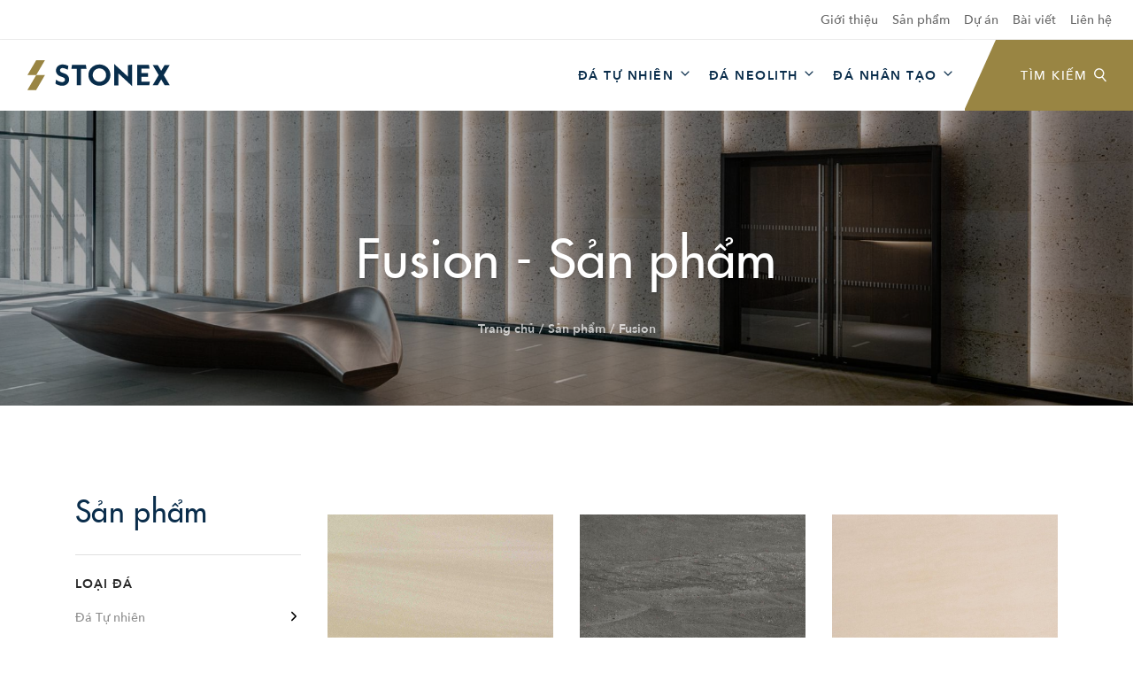

--- FILE ---
content_type: text/html; charset=UTF-8
request_url: https://stonex.vn/san-pham/danh-muc/fusion
body_size: 22613
content:
<!DOCTYPE html>
<html lang="vi" class="no-js">
<head>
    <meta charset="utf-8">
    <meta id="token" name="token" content="fyjc8HBQKCOUiyK3CRiUBg9fD3DJ8c6lrwFY6lii"/>
    <meta name="csrf-token" content="fyjc8HBQKCOUiyK3CRiUBg9fD3DJ8c6lrwFY6lii">
    <meta name="user-api-token" content="">
    <meta name="viewport" content="width=device-width, initial-scale=1">
    <link rel="icon" href="/images/favicon.png" type="image/x-icon">
    <title>Fusion</title>
<meta name="keywords" content="Fusion">
<meta property="og:title" content="Fusion">

<meta name="twitter:title" content="Fusion">
<meta name="twitter:description" content="">
<script type="application/ld+json">{"@context":"https://schema.org","@type":"WebPage","name":"Fusion"}</script>
    <link href="https://vjs.zencdn.net/7.8.4/video-js.css" rel="stylesheet" />
    <script src="https://vjs.zencdn.net/ie8/1.1.2/videojs-ie8.min.js"></script>
    <link rel="preload" href="https://stonex.vn/themes/simple/css/main.css?v=1.12" as="style">
    <link rel="preload" href="https://stonex.vn/themes/simple/js/main.js?v=1.12" as="script">

    <link rel="stylesheet" href="https://stonex.vn/themes/simple/css/main.css?v=1.12">
    <link rel="stylesheet" href="https://stonex.vn/themes/simple/css/custom.css?v=1.12">

    <!-- If you'd like to support IE8 (for Video.js versions prior to v7) -->
        <style>
        .fillter-menu__navigation-list li a ion-icon {
            display: none;
        }

        .fillter-menu__navigation-list li a.active ion-icon {
            display: inline-block;
        }
    </style>
    <script type="text/javascript">
    var Ziggy = {
        namedRoutes: {"home":{"uri":"\/","methods":["GET","HEAD"],"domain":null},"api.profile":{"uri":"api\/profile","methods":["GET","HEAD"],"domain":null},"api.profile.settings":{"uri":"api\/profile\/settings","methods":["POST"],"domain":null},"login":{"uri":"login","methods":["POST"],"domain":null},"logout":{"uri":"logout","methods":["GET","HEAD"],"domain":null},"register":{"uri":"register","methods":["GET","HEAD"],"domain":null},"page":{"uri":"{uri}","methods":["GET","HEAD","POST","PUT","PATCH","DELETE","OPTIONS"],"domain":null}},
        baseUrl: 'https://stonex.vn/',
        baseProtocol: 'https',
        baseDomain: 'stonex.vn',
        basePort: false,
        defaultParameters: []
    };

    !function(e,t){"object"==typeof exports&&"object"==typeof module?module.exports=t():"function"==typeof define&&define.amd?define("route",[],t):"object"==typeof exports?exports.route=t():e.route=t()}(this,function(){return function(e){var t={};function r(n){if(t[n])return t[n].exports;var o=t[n]={i:n,l:!1,exports:{}};return e[n].call(o.exports,o,o.exports,r),o.l=!0,o.exports}return r.m=e,r.c=t,r.d=function(e,t,n){r.o(e,t)||Object.defineProperty(e,t,{enumerable:!0,get:n})},r.r=function(e){"undefined"!=typeof Symbol&&Symbol.toStringTag&&Object.defineProperty(e,Symbol.toStringTag,{value:"Module"}),Object.defineProperty(e,"__esModule",{value:!0})},r.t=function(e,t){if(1&t&&(e=r(e)),8&t)return e;if(4&t&&"object"==typeof e&&e&&e.__esModule)return e;var n=Object.create(null);if(r.r(n),Object.defineProperty(n,"default",{enumerable:!0,value:e}),2&t&&"string"!=typeof e)for(var o in e)r.d(n,o,function(t){return e[t]}.bind(null,o));return n},r.n=function(e){var t=e&&e.__esModule?function(){return e.default}:function(){return e};return r.d(t,"a",t),t},r.o=function(e,t){return Object.prototype.hasOwnProperty.call(e,t)},r.p="",r(r.s=5)}([function(e,t,r){"use strict";var n=Object.prototype.hasOwnProperty,o=Array.isArray,i=function(){for(var e=[],t=0;t<256;++t)e.push("%"+((t<16?"0":"")+t.toString(16)).toUpperCase());return e}(),a=function(e,t){for(var r=t&&t.plainObjects?Object.create(null):{},n=0;n<e.length;++n)void 0!==e[n]&&(r[n]=e[n]);return r};e.exports={arrayToObject:a,assign:function(e,t){return Object.keys(t).reduce(function(e,r){return e[r]=t[r],e},e)},combine:function(e,t){return[].concat(e,t)},compact:function(e){for(var t=[{obj:{o:e},prop:"o"}],r=[],n=0;n<t.length;++n)for(var i=t[n],a=i.obj[i.prop],u=Object.keys(a),c=0;c<u.length;++c){var l=u[c],s=a[l];"object"==typeof s&&null!==s&&-1===r.indexOf(s)&&(t.push({obj:a,prop:l}),r.push(s))}return function(e){for(;e.length>1;){var t=e.pop(),r=t.obj[t.prop];if(o(r)){for(var n=[],i=0;i<r.length;++i)void 0!==r[i]&&n.push(r[i]);t.obj[t.prop]=n}}}(t),e},decode:function(e,t,r){var n=e.replace(/\+/g," ");if("iso-8859-1"===r)return n.replace(/%[0-9a-f]{2}/gi,unescape);try{return decodeURIComponent(n)}catch(e){return n}},encode:function(e,t,r){if(0===e.length)return e;var n=e;if("symbol"==typeof e?n=Symbol.prototype.toString.call(e):"string"!=typeof e&&(n=String(e)),"iso-8859-1"===r)return escape(n).replace(/%u[0-9a-f]{4}/gi,function(e){return"%26%23"+parseInt(e.slice(2),16)+"%3B"});for(var o="",a=0;a<n.length;++a){var u=n.charCodeAt(a);45===u||46===u||95===u||126===u||u>=48&&u<=57||u>=65&&u<=90||u>=97&&u<=122?o+=n.charAt(a):u<128?o+=i[u]:u<2048?o+=i[192|u>>6]+i[128|63&u]:u<55296||u>=57344?o+=i[224|u>>12]+i[128|u>>6&63]+i[128|63&u]:(a+=1,u=65536+((1023&u)<<10|1023&n.charCodeAt(a)),o+=i[240|u>>18]+i[128|u>>12&63]+i[128|u>>6&63]+i[128|63&u])}return o},isBuffer:function(e){return!(!e||"object"!=typeof e||!(e.constructor&&e.constructor.isBuffer&&e.constructor.isBuffer(e)))},isRegExp:function(e){return"[object RegExp]"===Object.prototype.toString.call(e)},merge:function e(t,r,i){if(!r)return t;if("object"!=typeof r){if(o(t))t.push(r);else{if(!t||"object"!=typeof t)return[t,r];(i&&(i.plainObjects||i.allowPrototypes)||!n.call(Object.prototype,r))&&(t[r]=!0)}return t}if(!t||"object"!=typeof t)return[t].concat(r);var u=t;return o(t)&&!o(r)&&(u=a(t,i)),o(t)&&o(r)?(r.forEach(function(r,o){if(n.call(t,o)){var a=t[o];a&&"object"==typeof a&&r&&"object"==typeof r?t[o]=e(a,r,i):t.push(r)}else t[o]=r}),t):Object.keys(r).reduce(function(t,o){var a=r[o];return n.call(t,o)?t[o]=e(t[o],a,i):t[o]=a,t},u)}}},function(e,t,r){"use strict";var n=String.prototype.replace,o=/%20/g,i=r(0),a={RFC1738:"RFC1738",RFC3986:"RFC3986"};e.exports=i.assign({default:a.RFC3986,formatters:{RFC1738:function(e){return n.call(e,o,"+")},RFC3986:function(e){return String(e)}}},a)},function(e,t,r){"use strict";var n=r(3),o=r(4),i=r(1);e.exports={formats:i,parse:o,stringify:n}},function(e,t,r){"use strict";var n=r(0),o=r(1),i=Object.prototype.hasOwnProperty,a={brackets:function(e){return e+"[]"},comma:"comma",indices:function(e,t){return e+"["+t+"]"},repeat:function(e){return e}},u=Array.isArray,c=Array.prototype.push,l=function(e,t){c.apply(e,u(t)?t:[t])},s=Date.prototype.toISOString,f=o.default,p={addQueryPrefix:!1,allowDots:!1,charset:"utf-8",charsetSentinel:!1,delimiter:"&",encode:!0,encoder:n.encode,encodeValuesOnly:!1,format:f,formatter:o.formatters[f],indices:!1,serializeDate:function(e){return s.call(e)},skipNulls:!1,strictNullHandling:!1},d=function e(t,r,o,i,a,c,s,f,d,y,h,m,b){var g,v=t;if("function"==typeof s?v=s(r,v):v instanceof Date?v=y(v):"comma"===o&&u(v)&&(v=v.join(",")),null===v){if(i)return c&&!m?c(r,p.encoder,b):r;v=""}if("string"==typeof(g=v)||"number"==typeof g||"boolean"==typeof g||"symbol"==typeof g||"bigint"==typeof g||n.isBuffer(v))return c?[h(m?r:c(r,p.encoder,b))+"="+h(c(v,p.encoder,b))]:[h(r)+"="+h(String(v))];var O,w=[];if(void 0===v)return w;if(u(s))O=s;else{var j=Object.keys(v);O=f?j.sort(f):j}for(var P=0;P<O.length;++P){var x=O[P];a&&null===v[x]||(u(v)?l(w,e(v[x],"function"==typeof o?o(r,x):r,o,i,a,c,s,f,d,y,h,m,b)):l(w,e(v[x],r+(d?"."+x:"["+x+"]"),o,i,a,c,s,f,d,y,h,m,b)))}return w};e.exports=function(e,t){var r,n=e,c=function(e){if(!e)return p;if(null!==e.encoder&&void 0!==e.encoder&&"function"!=typeof e.encoder)throw new TypeError("Encoder has to be a function.");var t=e.charset||p.charset;if(void 0!==e.charset&&"utf-8"!==e.charset&&"iso-8859-1"!==e.charset)throw new TypeError("The charset option must be either utf-8, iso-8859-1, or undefined");var r=o.default;if(void 0!==e.format){if(!i.call(o.formatters,e.format))throw new TypeError("Unknown format option provided.");r=e.format}var n=o.formatters[r],a=p.filter;return("function"==typeof e.filter||u(e.filter))&&(a=e.filter),{addQueryPrefix:"boolean"==typeof e.addQueryPrefix?e.addQueryPrefix:p.addQueryPrefix,allowDots:void 0===e.allowDots?p.allowDots:!!e.allowDots,charset:t,charsetSentinel:"boolean"==typeof e.charsetSentinel?e.charsetSentinel:p.charsetSentinel,delimiter:void 0===e.delimiter?p.delimiter:e.delimiter,encode:"boolean"==typeof e.encode?e.encode:p.encode,encoder:"function"==typeof e.encoder?e.encoder:p.encoder,encodeValuesOnly:"boolean"==typeof e.encodeValuesOnly?e.encodeValuesOnly:p.encodeValuesOnly,filter:a,formatter:n,serializeDate:"function"==typeof e.serializeDate?e.serializeDate:p.serializeDate,skipNulls:"boolean"==typeof e.skipNulls?e.skipNulls:p.skipNulls,sort:"function"==typeof e.sort?e.sort:null,strictNullHandling:"boolean"==typeof e.strictNullHandling?e.strictNullHandling:p.strictNullHandling}}(t);"function"==typeof c.filter?n=(0,c.filter)("",n):u(c.filter)&&(r=c.filter);var s,f=[];if("object"!=typeof n||null===n)return"";s=t&&t.arrayFormat in a?t.arrayFormat:t&&"indices"in t?t.indices?"indices":"repeat":"indices";var y=a[s];r||(r=Object.keys(n)),c.sort&&r.sort(c.sort);for(var h=0;h<r.length;++h){var m=r[h];c.skipNulls&&null===n[m]||l(f,d(n[m],m,y,c.strictNullHandling,c.skipNulls,c.encode?c.encoder:null,c.filter,c.sort,c.allowDots,c.serializeDate,c.formatter,c.encodeValuesOnly,c.charset))}var b=f.join(c.delimiter),g=!0===c.addQueryPrefix?"?":"";return c.charsetSentinel&&("iso-8859-1"===c.charset?g+="utf8=%26%2310003%3B&":g+="utf8=%E2%9C%93&"),b.length>0?g+b:""}},function(e,t,r){"use strict";var n=r(0),o=Object.prototype.hasOwnProperty,i={allowDots:!1,allowPrototypes:!1,arrayLimit:20,charset:"utf-8",charsetSentinel:!1,comma:!1,decoder:n.decode,delimiter:"&",depth:5,ignoreQueryPrefix:!1,interpretNumericEntities:!1,parameterLimit:1e3,parseArrays:!0,plainObjects:!1,strictNullHandling:!1},a=function(e){return e.replace(/&#(\d+);/g,function(e,t){return String.fromCharCode(parseInt(t,10))})},u=function(e,t,r){if(e){var n=r.allowDots?e.replace(/\.([^.[]+)/g,"[$1]"):e,i=/(\[[^[\]]*])/g,a=r.depth>0&&/(\[[^[\]]*])/.exec(n),u=a?n.slice(0,a.index):n,c=[];if(u){if(!r.plainObjects&&o.call(Object.prototype,u)&&!r.allowPrototypes)return;c.push(u)}for(var l=0;r.depth>0&&null!==(a=i.exec(n))&&l<r.depth;){if(l+=1,!r.plainObjects&&o.call(Object.prototype,a[1].slice(1,-1))&&!r.allowPrototypes)return;c.push(a[1])}return a&&c.push("["+n.slice(a.index)+"]"),function(e,t,r){for(var n=t,o=e.length-1;o>=0;--o){var i,a=e[o];if("[]"===a&&r.parseArrays)i=[].concat(n);else{i=r.plainObjects?Object.create(null):{};var u="["===a.charAt(0)&&"]"===a.charAt(a.length-1)?a.slice(1,-1):a,c=parseInt(u,10);r.parseArrays||""!==u?!isNaN(c)&&a!==u&&String(c)===u&&c>=0&&r.parseArrays&&c<=r.arrayLimit?(i=[])[c]=n:i[u]=n:i={0:n}}n=i}return n}(c,t,r)}};e.exports=function(e,t){var r=function(e){if(!e)return i;if(null!==e.decoder&&void 0!==e.decoder&&"function"!=typeof e.decoder)throw new TypeError("Decoder has to be a function.");if(void 0!==e.charset&&"utf-8"!==e.charset&&"iso-8859-1"!==e.charset)throw new Error("The charset option must be either utf-8, iso-8859-1, or undefined");var t=void 0===e.charset?i.charset:e.charset;return{allowDots:void 0===e.allowDots?i.allowDots:!!e.allowDots,allowPrototypes:"boolean"==typeof e.allowPrototypes?e.allowPrototypes:i.allowPrototypes,arrayLimit:"number"==typeof e.arrayLimit?e.arrayLimit:i.arrayLimit,charset:t,charsetSentinel:"boolean"==typeof e.charsetSentinel?e.charsetSentinel:i.charsetSentinel,comma:"boolean"==typeof e.comma?e.comma:i.comma,decoder:"function"==typeof e.decoder?e.decoder:i.decoder,delimiter:"string"==typeof e.delimiter||n.isRegExp(e.delimiter)?e.delimiter:i.delimiter,depth:"number"==typeof e.depth||!1===e.depth?+e.depth:i.depth,ignoreQueryPrefix:!0===e.ignoreQueryPrefix,interpretNumericEntities:"boolean"==typeof e.interpretNumericEntities?e.interpretNumericEntities:i.interpretNumericEntities,parameterLimit:"number"==typeof e.parameterLimit?e.parameterLimit:i.parameterLimit,parseArrays:!1!==e.parseArrays,plainObjects:"boolean"==typeof e.plainObjects?e.plainObjects:i.plainObjects,strictNullHandling:"boolean"==typeof e.strictNullHandling?e.strictNullHandling:i.strictNullHandling}}(t);if(""===e||null==e)return r.plainObjects?Object.create(null):{};for(var c="string"==typeof e?function(e,t){var r,u={},c=t.ignoreQueryPrefix?e.replace(/^\?/,""):e,l=t.parameterLimit===1/0?void 0:t.parameterLimit,s=c.split(t.delimiter,l),f=-1,p=t.charset;if(t.charsetSentinel)for(r=0;r<s.length;++r)0===s[r].indexOf("utf8=")&&("utf8=%E2%9C%93"===s[r]?p="utf-8":"utf8=%26%2310003%3B"===s[r]&&(p="iso-8859-1"),f=r,r=s.length);for(r=0;r<s.length;++r)if(r!==f){var d,y,h=s[r],m=h.indexOf("]="),b=-1===m?h.indexOf("="):m+1;-1===b?(d=t.decoder(h,i.decoder,p),y=t.strictNullHandling?null:""):(d=t.decoder(h.slice(0,b),i.decoder,p),y=t.decoder(h.slice(b+1),i.decoder,p)),y&&t.interpretNumericEntities&&"iso-8859-1"===p&&(y=a(y)),y&&t.comma&&y.indexOf(",")>-1&&(y=y.split(",")),o.call(u,d)?u[d]=n.combine(u[d],y):u[d]=y}return u}(e,r):e,l=r.plainObjects?Object.create(null):{},s=Object.keys(c),f=0;f<s.length;++f){var p=s[f],d=u(p,c[p],r);l=n.merge(l,d,r)}return n.compact(l)}},function(e,t,r){"use strict";function n(e,t){for(var r=0;r<t.length;r++){var n=t[r];n.enumerable=n.enumerable||!1,n.configurable=!0,"value"in n&&(n.writable=!0),Object.defineProperty(e,n.key,n)}}r.r(t);var o=function(){function e(t,r,n){if(function(e,t){if(!(e instanceof t))throw new TypeError("Cannot call a class as a function")}(this,e),this.name=t,this.ziggy=n,this.route=this.ziggy.namedRoutes[this.name],void 0===this.name)throw new Error("Ziggy Error: You must provide a route name");if(void 0===this.route)throw new Error("Ziggy Error: route '".concat(this.name,"' is not found in the route list"));this.absolute=void 0===r||r,this.domain=this.setDomain(),this.path=this.route.uri.replace(/^\//,"")}var t,r;return t=e,(r=[{key:"setDomain",value:function(){if(!this.absolute)return"/";if(!this.route.domain)return this.ziggy.baseUrl.replace(/\/?$/,"/");var e=(this.route.domain||this.ziggy.baseDomain).replace(/\/+$/,"");return this.ziggy.basePort&&e.replace(/\/+$/,"")===this.ziggy.baseDomain.replace(/\/+$/,"")&&(e=this.ziggy.baseDomain+":"+this.ziggy.basePort),this.ziggy.baseProtocol+"://"+e+"/"}},{key:"construct",value:function(){return this.domain+this.path}}])&&n(t.prototype,r),e}(),i=r(2);function a(){return(a=Object.assign||function(e){for(var t=1;t<arguments.length;t++){var r=arguments[t];for(var n in r)Object.prototype.hasOwnProperty.call(r,n)&&(e[n]=r[n])}return e}).apply(this,arguments)}function u(e){return(u="function"==typeof Symbol&&"symbol"==typeof Symbol.iterator?function(e){return typeof e}:function(e){return e&&"function"==typeof Symbol&&e.constructor===Symbol&&e!==Symbol.prototype?"symbol":typeof e})(e)}function c(e,t){for(var r=0;r<t.length;r++){var n=t[r];n.enumerable=n.enumerable||!1,n.configurable=!0,"value"in n&&(n.writable=!0),Object.defineProperty(e,n.key,n)}}function l(e){var t="function"==typeof Map?new Map:void 0;return(l=function(e){if(null===e||(r=e,-1===Function.toString.call(r).indexOf("[native code]")))return e;var r;if("function"!=typeof e)throw new TypeError("Super expression must either be null or a function");if(void 0!==t){if(t.has(e))return t.get(e);t.set(e,n)}function n(){return function(e,t,r){return(function(){if("undefined"==typeof Reflect||!Reflect.construct)return!1;if(Reflect.construct.sham)return!1;if("function"==typeof Proxy)return!0;try{return Date.prototype.toString.call(Reflect.construct(Date,[],function(){})),!0}catch(e){return!1}}()?Reflect.construct:function(e,t,r){var n=[null];n.push.apply(n,t);var o=new(Function.bind.apply(e,n));return r&&s(o,r.prototype),o}).apply(null,arguments)}(e,arguments,f(this).constructor)}return n.prototype=Object.create(e.prototype,{constructor:{value:n,enumerable:!1,writable:!0,configurable:!0}}),s(n,e)})(e)}function s(e,t){return(s=Object.setPrototypeOf||function(e,t){return e.__proto__=t,e})(e,t)}function f(e){return(f=Object.setPrototypeOf?Object.getPrototypeOf:function(e){return e.__proto__||Object.getPrototypeOf(e)})(e)}r.d(t,"default",function(){return d});var p=function(e){function t(e,r,n){var i,a=arguments.length>3&&void 0!==arguments[3]?arguments[3]:null;return function(e,t){if(!(e instanceof t))throw new TypeError("Cannot call a class as a function")}(this,t),(i=function(e,t){return!t||"object"!==u(t)&&"function"!=typeof t?function(e){if(void 0===e)throw new ReferenceError("this hasn't been initialised - super() hasn't been called");return e}(e):t}(this,f(t).call(this))).name=e,i.absolute=n,i.ziggy=a||Ziggy,i.urlBuilder=i.name?new o(e,n,i.ziggy):null,i.template=i.urlBuilder?i.urlBuilder.construct():"",i.urlParams=i.normalizeParams(r),i.queryParams={},i.hydrated="",i}var r,n;return function(e,t){if("function"!=typeof t&&null!==t)throw new TypeError("Super expression must either be null or a function");e.prototype=Object.create(t&&t.prototype,{constructor:{value:e,writable:!0,configurable:!0}}),t&&s(e,t)}(t,l(String)),r=t,(n=[{key:"normalizeParams",value:function(e){return void 0===e?{}:((e="object"!==u(e)?[e]:e).hasOwnProperty("id")&&-1==this.template.indexOf("{id}")&&(e=[e.id]),this.numericParamIndices=Array.isArray(e),a({},e))}},{key:"with",value:function(e){return this.urlParams=this.normalizeParams(e),this}},{key:"withQuery",value:function(e){return a(this.queryParams,e),this}},{key:"hydrateUrl",value:function(){var e=this;if(this.hydrated)return this.hydrated;var t=this.template.replace(/{([^}]+)}/gi,function(t,r){var n,o,i=e.trimParam(t);if(e.ziggy.defaultParameters.hasOwnProperty(i)&&(n=e.ziggy.defaultParameters[i]),n&&!e.urlParams[i])return delete e.urlParams[i],n;if(e.numericParamIndices?(e.urlParams=Object.values(e.urlParams),o=e.urlParams.shift()):(o=e.urlParams[i],delete e.urlParams[i]),void 0===o){if(-1===t.indexOf("?"))throw new Error("Ziggy Error: '"+i+"' key is required for route '"+e.name+"'");return""}return o.id?encodeURIComponent(o.id):encodeURIComponent(o)});return null!=this.urlBuilder&&""!==this.urlBuilder.path&&(t=t.replace(/\/+$/,"")),this.hydrated=t,this.hydrated}},{key:"matchUrl",value:function(){var e=window.location.hostname+(window.location.port?":"+window.location.port:"")+window.location.pathname,t=this.template.replace(/(\/\{[^\}]*\?\})/g,"/").replace(/(\{[^\}]*\})/gi,"[^/?]+").replace(/\/?$/,"").split("://")[1],r=this.template.replace(/(\{[^\}]*\})/gi,"[^/?]+").split("://")[1],n=e.replace(/\/?$/,"/"),o=new RegExp("^"+r+"/$").test(n),i=new RegExp("^"+t+"/$").test(n);return o||i}},{key:"constructQuery",value:function(){if(0===Object.keys(this.queryParams).length&&0===Object.keys(this.urlParams).length)return"";var e=a(this.urlParams,this.queryParams);return Object(i.stringify)(e,{encodeValuesOnly:!0,skipNulls:!0,addQueryPrefix:!0,arrayFormat:"indices"})}},{key:"current",value:function(){var e=this,r=arguments.length>0&&void 0!==arguments[0]?arguments[0]:null,n=Object.keys(this.ziggy.namedRoutes),o=n.filter(function(r){return-1!==e.ziggy.namedRoutes[r].methods.indexOf("GET")&&new t(r,void 0,void 0,e.ziggy).matchUrl()})[0];if(r){var i=new RegExp("^"+r.replace("*",".*").replace(".",".")+"$","i");return i.test(o)}return o}},{key:"check",value:function(e){return Object.keys(this.ziggy.namedRoutes).includes(e)}},{key:"extractParams",value:function(e,t,r){var n=this,o=e.split(r);return t.split(r).reduce(function(e,t,r){return 0===t.indexOf("{")&&-1!==t.indexOf("}")&&o[r]?a(e,(i={},u=n.trimParam(t),c=o[r],u in i?Object.defineProperty(i,u,{value:c,enumerable:!0,configurable:!0,writable:!0}):i[u]=c,i)):e;var i,u,c},{})}},{key:"parse",value:function(){this.return=this.hydrateUrl()+this.constructQuery()}},{key:"url",value:function(){return this.parse(),this.return}},{key:"toString",value:function(){return this.url()}},{key:"trimParam",value:function(e){return e.replace(/{|}|\?/g,"")}},{key:"valueOf",value:function(){return this.url()}},{key:"params",get:function(){var e=this.ziggy.namedRoutes[this.current()];return a(this.extractParams(window.location.hostname,e.domain||"","."),this.extractParams(window.location.pathname.slice(1),e.uri,"/"))}}])&&c(r.prototype,n),t}();function d(e,t,r,n){return new p(e,t,r,n)}}]).default});
</script></head>
<body>
<div class="se-pre-con">
    <div class="loader"></div>
</div>
<header id="header">
    <nav class="navbar navbar-expand-lg navbar-expand shadow-nav  navbar-dark d-none d-md-flex top-menu">
        <div class="container-fluid ">
            <ul class="navbar-nav nav-flex-icons d-none d-md-flex ml-auto">
                                                    <li class="nav-item">
                        <a class="nav-link" href="https://stonex.vn/gioi-thieu-stonex">
                            Giới thiệu
                        </a>
                    </li>
                                <li class="nav-item">
                    <a class="nav-link" href="https://stonex.vn/san-pham">
                        Sản phẩm
                    </a>
                </li>
                                                    <li class="nav-item">
                        <a class="nav-link" href="https://stonex.vn/du-an">
                            Dự án
                        </a>
                    </li>
                                                                    <li class="nav-item">
                        <a class="nav-link" href="https://stonex.vn/bai-viet">
                            Bài viết
                        </a>
                    </li>
                                                                    <li class="nav-item">
                        <a class="nav-link" href="https://stonex.vn/lien-he">
                            Liên hệ
                        </a>
                    </li>
                



            </ul>
        </div>
    </nav>
    <div class="d-md-flex second-menu">
        <nav class="navbar navbar-expand-lg shadow-sm" id="sidebar-wrapper">
            <div class="container-fluid pr-lg-0" id="menu_bot">
                                <a class="navbar-brand " href="https://stonex.vn"><svg xmlns="http://www.w3.org/2000/svg" xmlns:xlink="http://www.w3.org/1999/xlink" width="161px" height="34px" viewBox="0 0 161 34" version="1.1" class="">
    <!-- Generator: Sketch 64 (93537) - https://sketch.com -->
    <title>header logo</title>
    <desc>Created with Sketch.</desc>
    <g id="Symbols" stroke="none" stroke-width="1" fill="none" fill-rule="evenodd">
        <g id="Header/06.04" transform="translate(-95.000000, -68.000000)">
            <g id="header-logo" transform="translate(95.000000, 68.000000)">
                <polygon id="Path" fill="#998543" points="9.88596491 0.03417974 0 16.83416 9.88596491 16.83416 19.7719298 0.03417974"/>
                <polygon id="Path" fill="#998543" points="9.88596491 16.83416 0 33.63416 9.88596491 33.63416 19.7719298 16.83416"/>
                <path d="M88.8784965,16.81946 C88.9388009,12.744298 85.7015711,9.257878 81.3235009,9.24625884 C77.0934377,9.235198 73.7296675,12.620566 73.7455698,16.81764 C73.7614439,21.0462 77.0574246,24.33326 81.2999158,24.3519552 C85.5633088,24.37008 88.870164,21.08344 88.8784965,16.81946 Z M93.7885846,16.84466 C93.7288333,23.93482 87.7832728,29.11552 80.7712991,28.84532 C74.0451711,28.58604 68.4457605,23.14312 68.8878044,15.9943 C69.2643184,9.90703 74.6171447,4.337326 82.2512281,4.82293 C88.5899675,5.225626 93.7976114,10.281502 93.7885846,16.84466 Z" id="Shape" fill="#082D4B"/>
                <path d="M113.620948,5.531974 C115.223746,5.345494 116.770899,5.165314 118.353501,4.98085 L118.353501,29.35058 C113.164782,24.53906 108.022809,19.77122 102.792145,14.92106 L102.792145,28.37548 L98.0519658,28.37548 L98.0519658,4.298434 C103.241391,9.088198 108.388589,13.83865 113.620948,18.66774 L113.620948,5.531974 Z" id="Path" fill="#082D4B"/>
                <path d="M137.914577,9.416652 L128.776132,9.416652 L128.776132,14.46172 L136.193007,14.46172 L136.193007,18.6592 L128.78277,18.6592 L128.78277,24.15896 L138.284877,24.15896 C138.067668,25.58906 137.858227,26.96666 137.646526,28.3598 L124.059821,28.3598 L124.059821,5.289648 L137.24445,5.289648 C137.465472,6.6507 137.686635,8.012256 137.914577,9.416652 Z" id="Path" fill="#082D4B"/>
                <path d="M45.5422395,10.702258 C44.2772596,10.182886 43.0602974,9.62773 41.8025202,9.186226 C40.8938588,8.867446 39.9285649,8.736406 38.9519728,8.93221 C37.8184763,9.159262 37.0585281,9.838402 36.8817105,10.790458 C36.6728342,11.915134 37.0699675,12.946066 38.0995202,13.505758 C38.9213263,13.95205 39.821514,14.2716 40.7108272,14.5803 C41.9203044,15.00016 43.1206018,15.41946 44.1850377,16.15194 C47.5260702,18.45228 48.1058114,23.34514 45.3880184,26.34968 C43.5037535,28.43274 41.056836,28.97328 38.3726553,28.81606 C36.0292579,28.67886 33.9184632,27.85258 31.9551105,26.61484 C31.7234965,26.46868 31.6195526,26.327 31.6682763,26.05134 C31.9042684,24.71602 32.1272675,23.37888 32.3686263,21.96166 C32.5693114,22.1088 32.7389263,22.23354 32.9089649,22.3573 C34.5607684,23.55934 36.3451851,24.45534 38.4194018,24.68298 C39.266064,24.77566 40.0950728,24.7324 40.8770526,24.35916 C42.7654132,23.45854 42.9980158,20.96444 41.2144465,19.86446 C40.2543781,19.27282 39.1309088,18.92198 38.0547509,18.5346 C36.6478368,18.02836 35.2779246,17.47326 34.2061447,16.39974 C32.4827386,14.67354 31.9147193,12.570082 32.3749816,10.238074 C32.9469553,7.340326 35.2743939,5.31097 38.2480921,4.912054 C40.9841035,4.54489 43.5199947,5.168338 45.9513772,6.346942 C46.0718447,6.405154 46.1978202,6.63523 46.1783307,6.764758 C45.9786342,8.106154 45.7498447,9.44377 45.5422395,10.702258 Z" id="Path" fill="#082D4B"/>
                <path d="M66.7133158,9.657788 L60.518064,9.657788 L60.518064,28.37128 L55.8654465,28.37128 L55.8654465,9.657788 L49.6704772,9.657788 C49.9090114,8.178548 50.1327167,6.733328 50.3664491,5.278028 L66.0173439,5.278028 C66.2510763,6.733328 66.4747816,8.178548 66.7133158,9.657788 Z" id="Path" fill="#082D4B"/>
                <polygon id="Path" fill="#082D4B" points="153.999325 16.82688 160.778272 28.26992 155.021816 28.26992 151.118272 21.68166 147.214728 28.26992 141.452623 28.26992 148.237219 16.82688 141.452623 5.37852 147.214728 5.37852 151.118272 11.96706 155.021816 5.37852 160.778272 5.37852"/>
            </g>
        </g>
    </g>
</svg></a>
                <ul class="d-block d-sm-none nav under-bar__tools">
                    <li class="nav-item menu-item" id="under-bar__menu-icon">
                        <a href="/" class="nav-link ">
                            <svg xmlns="http://www.w3.org/2000/svg" xmlns:xlink="http://www.w3.org/1999/xlink" width="27px" height="19px" viewBox="0 0 27 19" version="1.1" class="">
    <!-- Generator: Sketch 64 (93537) - https://sketch.com -->
    <title>Group</title>
    <desc>Created with Sketch.</desc>
    <g id="mobile" stroke="none" stroke-width="1" fill="none" fill-rule="evenodd">
        <g id="03_01_01_PRODUCT-DETAIL" transform="translate(-325.000000, -25.000000)" fill="#998543">
            <g id="Group" transform="translate(325.000000, 25.000000)">
                <rect id="Rectangle" x="0" y="0" width="27" height="1.9"/>
                <rect id="Rectangle-Copy" x="0" y="8.55" width="27" height="1.9"/>
                <rect id="Rectangle-Copy-2" x="0" y="17.1" width="27" height="1.9"/>
            </g>
        </g>
    </g>
</svg>
                        </a>
                    </li>
                </ul>
                                <ul class="side-nav ml-auto darken-4 custom-scrollbar navbar-nav d-none d-md-flex smooth-scroll cl-11 menu ">
                                                                                        <li class="nav-item pr-1">

                            <a class="nav-link fw-600 active" href="https://stonex.vn/da-tu-nhien">
                                Đá Tự nhiên
                                <ion-icon name="chevron-down-outline"></ion-icon>
                            </a>
                            <div class="sub-menu">
                                <div class="m-category">
                                    <img
                                        src="/storage/media/home-natural.png"
                                        alt="Category Image">
                                    <p>
                                        Đá Tự nhiên                                    </p>
                                    <a href="https://stonex.vn/san-pham/danh-muc/da-tu-nhien">Sản phẩm
                                        <svg xmlns="http://www.w3.org/2000/svg" xmlns:xlink="http://www.w3.org/1999/xlink" width="22px" height="11px" viewBox="0 0 22 11" version="1.1" class="">
    <!-- Generator: Sketch 64 (93537) - https://sketch.com -->
    <title>arrow</title>
    <desc>Created with Sketch.</desc>
    <g id="pc" stroke="none" stroke-width="1" fill="none" fill-rule="evenodd">
        <g id="00_MENU" transform="translate(-1144.000000, -399.000000)" stroke="#998543" stroke-width="1.3">
            <g id="Group" transform="translate(992.000000, 110.000000)">
                <g id="arrow" transform="translate(152.000000, 290.000000)">
                    <polyline id="Path-2" transform="translate(16.449747, 4.550253) rotate(-45.000000) translate(-16.449747, -4.550253) " points="13.4497475 7.55025253 19.4497475 7.55025253 19.4497475 1.55025253"/>
                    <line x1="20.6766775" y1="4.70570573" x2="0.67667753" y2="4.70570573" id="Path-4"/>
                </g>
            </g>
        </g>
    </g>
</svg> </a>
                                </div>
                                <div class="s-category">
                                    <div>
                                        <h3>Loại đá</h3>
                                        <ul>
                                                                                            <li>
                                                    <a href="https://stonex.vn/san-pham/danh-muc/sandstone">Sandstone</a>
                                                </li>
                                                                                            <li>
                                                    <a href="https://stonex.vn/san-pham/danh-muc/marble">Marble</a>
                                                </li>
                                                                                            <li>
                                                    <a href="https://stonex.vn/san-pham/danh-muc/travertine">Travertine</a>
                                                </li>
                                                                                            <li>
                                                    <a href="https://stonex.vn/san-pham/danh-muc/granite">Granite</a>
                                                </li>
                                                                                            <li>
                                                    <a href="https://stonex.vn/san-pham/danh-muc/basalt">Basalt</a>
                                                </li>
                                                                                    </ul>
                                    </div>
                                    <div>
                                        <h3>Màu sắc</h3>
                                        <ul>
                                                                                            <li>
                                                    <a href="https://stonex.vn/san-pham/danh-muc/da-tu-nhien?color_ids=1">Trắng</a>
                                                </li>
                                                                                            <li>
                                                    <a href="https://stonex.vn/san-pham/danh-muc/da-tu-nhien?color_ids=3">Đen</a>
                                                </li>
                                                                                            <li>
                                                    <a href="https://stonex.vn/san-pham/danh-muc/da-tu-nhien?color_ids=4">Đỏ</a>
                                                </li>
                                                                                            <li>
                                                    <a href="https://stonex.vn/san-pham/danh-muc/da-tu-nhien?color_ids=5">Ghi</a>
                                                </li>
                                                                                            <li>
                                                    <a href="https://stonex.vn/san-pham/danh-muc/da-tu-nhien?color_ids=6">Nâu</a>
                                                </li>
                                                                                            <li>
                                                    <a href="https://stonex.vn/san-pham/danh-muc/da-tu-nhien?color_ids=7">Tím</a>
                                                </li>
                                                                                            <li>
                                                    <a href="https://stonex.vn/san-pham/danh-muc/da-tu-nhien?color_ids=8">Xanh</a>
                                                </li>
                                                                                            <li>
                                                    <a href="https://stonex.vn/san-pham/danh-muc/da-tu-nhien?color_ids=9">Vàng</a>
                                                </li>
                                                                                    </ul>
                                    </div>
                                    <div>
                                        <h3>Ứng dụng</h3>
                                        <ul>
                                                                                            <li>
                                                    <a href="https://stonex.vn/san-pham/danh-muc/da-tu-nhien?color_ids=1">Phòng bếp</a>
                                                </li>
                                                                                            <li>
                                                    <a href="https://stonex.vn/san-pham/danh-muc/da-tu-nhien?color_ids=2">Phòng tắm</a>
                                                </li>
                                                                                            <li>
                                                    <a href="https://stonex.vn/san-pham/danh-muc/da-tu-nhien?color_ids=3">Ốp tường</a>
                                                </li>
                                                                                            <li>
                                                    <a href="https://stonex.vn/san-pham/danh-muc/da-tu-nhien?color_ids=4">Lát sàn</a>
                                                </li>
                                                                                            <li>
                                                    <a href="https://stonex.vn/san-pham/danh-muc/da-tu-nhien?color_ids=5">Trong nhà</a>
                                                </li>
                                                                                            <li>
                                                    <a href="https://stonex.vn/san-pham/danh-muc/da-tu-nhien?color_ids=6">Ngoài trời</a>
                                                </li>
                                                                                    </ul>
                                    </div>
                                </div>
                            </div>
                        </li>
                                                                    <li class="nav-item pr-1">

                            <a class="nav-link fw-600 active" href="https://stonex.vn/da-neolith">
                                Đá Neolith
                                <ion-icon name="chevron-down-outline"></ion-icon>
                            </a>
                            <div class="sub-menu">
                                <div class="m-category">
                                    <img
                                        src="/storage/media/home-neolith.png"
                                        alt="Category Image">
                                    <p>
                                        Đá Neolith                                    </p>
                                    <a href="https://stonex.vn/san-pham/danh-muc/da-neolith">Sản phẩm
                                        <svg xmlns="http://www.w3.org/2000/svg" xmlns:xlink="http://www.w3.org/1999/xlink" width="22px" height="11px" viewBox="0 0 22 11" version="1.1" class="">
    <!-- Generator: Sketch 64 (93537) - https://sketch.com -->
    <title>arrow</title>
    <desc>Created with Sketch.</desc>
    <g id="pc" stroke="none" stroke-width="1" fill="none" fill-rule="evenodd">
        <g id="00_MENU" transform="translate(-1144.000000, -399.000000)" stroke="#998543" stroke-width="1.3">
            <g id="Group" transform="translate(992.000000, 110.000000)">
                <g id="arrow" transform="translate(152.000000, 290.000000)">
                    <polyline id="Path-2" transform="translate(16.449747, 4.550253) rotate(-45.000000) translate(-16.449747, -4.550253) " points="13.4497475 7.55025253 19.4497475 7.55025253 19.4497475 1.55025253"/>
                    <line x1="20.6766775" y1="4.70570573" x2="0.67667753" y2="4.70570573" id="Path-4"/>
                </g>
            </g>
        </g>
    </g>
</svg> </a>
                                </div>
                                <div class="s-category">
                                    <div>
                                        <h3>Loại đá</h3>
                                        <ul>
                                                                                            <li>
                                                    <a href="https://stonex.vn/san-pham/danh-muc/classtone">Classtone</a>
                                                </li>
                                                                                            <li>
                                                    <a href="https://stonex.vn/san-pham/danh-muc/colorfeel">Colorfeel</a>
                                                </li>
                                                                                            <li>
                                                    <a href="https://stonex.vn/san-pham/danh-muc/fusion">Fusion</a>
                                                </li>
                                                                                            <li>
                                                    <a href="https://stonex.vn/san-pham/danh-muc/iron">Iron</a>
                                                </li>
                                                                                            <li>
                                                    <a href="https://stonex.vn/san-pham/danh-muc/steel">Steel</a>
                                                </li>
                                                                                            <li>
                                                    <a href="https://stonex.vn/san-pham/danh-muc/timber">Timber</a>
                                                </li>
                                                                                    </ul>
                                    </div>
                                    <div>
                                        <h3>Màu sắc</h3>
                                        <ul>
                                                                                            <li>
                                                    <a href="https://stonex.vn/san-pham/danh-muc/da-neolith?color_ids=1">Trắng</a>
                                                </li>
                                                                                            <li>
                                                    <a href="https://stonex.vn/san-pham/danh-muc/da-neolith?color_ids=2">Be</a>
                                                </li>
                                                                                            <li>
                                                    <a href="https://stonex.vn/san-pham/danh-muc/da-neolith?color_ids=3">Đen</a>
                                                </li>
                                                                                            <li>
                                                    <a href="https://stonex.vn/san-pham/danh-muc/da-neolith?color_ids=4">Đỏ</a>
                                                </li>
                                                                                            <li>
                                                    <a href="https://stonex.vn/san-pham/danh-muc/da-neolith?color_ids=5">Ghi</a>
                                                </li>
                                                                                            <li>
                                                    <a href="https://stonex.vn/san-pham/danh-muc/da-neolith?color_ids=6">Nâu</a>
                                                </li>
                                                                                            <li>
                                                    <a href="https://stonex.vn/san-pham/danh-muc/da-neolith?color_ids=8">Xanh</a>
                                                </li>
                                                                                            <li>
                                                    <a href="https://stonex.vn/san-pham/danh-muc/da-neolith?color_ids=9">Vàng</a>
                                                </li>
                                                                                    </ul>
                                    </div>
                                    <div>
                                        <h3>Ứng dụng</h3>
                                        <ul>
                                                                                            <li>
                                                    <a href="https://stonex.vn/san-pham/danh-muc/da-neolith?color_ids=1">Phòng bếp</a>
                                                </li>
                                                                                            <li>
                                                    <a href="https://stonex.vn/san-pham/danh-muc/da-neolith?color_ids=2">Phòng tắm</a>
                                                </li>
                                                                                            <li>
                                                    <a href="https://stonex.vn/san-pham/danh-muc/da-neolith?color_ids=3">Ốp tường</a>
                                                </li>
                                                                                            <li>
                                                    <a href="https://stonex.vn/san-pham/danh-muc/da-neolith?color_ids=4">Lát sàn</a>
                                                </li>
                                                                                            <li>
                                                    <a href="https://stonex.vn/san-pham/danh-muc/da-neolith?color_ids=5">Trong nhà</a>
                                                </li>
                                                                                            <li>
                                                    <a href="https://stonex.vn/san-pham/danh-muc/da-neolith?color_ids=6">Ngoài trời</a>
                                                </li>
                                                                                    </ul>
                                    </div>
                                </div>
                            </div>
                        </li>
                                                                    <li class="nav-item pr-1">

                            <a class="nav-link fw-600 active" href="https://stonex.vn/da-nhan-tao">
                                Đá Nhân tạo
                                <ion-icon name="chevron-down-outline"></ion-icon>
                            </a>
                            <div class="sub-menu">
                                <div class="m-category">
                                    <img
                                        src="/storage/media/home-manmade.png"
                                        alt="Category Image">
                                    <p>
                                        Đá Nhân tạo                                    </p>
                                    <a href="https://stonex.vn/san-pham/danh-muc/da-nhan-tao">Sản phẩm
                                        <svg xmlns="http://www.w3.org/2000/svg" xmlns:xlink="http://www.w3.org/1999/xlink" width="22px" height="11px" viewBox="0 0 22 11" version="1.1" class="">
    <!-- Generator: Sketch 64 (93537) - https://sketch.com -->
    <title>arrow</title>
    <desc>Created with Sketch.</desc>
    <g id="pc" stroke="none" stroke-width="1" fill="none" fill-rule="evenodd">
        <g id="00_MENU" transform="translate(-1144.000000, -399.000000)" stroke="#998543" stroke-width="1.3">
            <g id="Group" transform="translate(992.000000, 110.000000)">
                <g id="arrow" transform="translate(152.000000, 290.000000)">
                    <polyline id="Path-2" transform="translate(16.449747, 4.550253) rotate(-45.000000) translate(-16.449747, -4.550253) " points="13.4497475 7.55025253 19.4497475 7.55025253 19.4497475 1.55025253"/>
                    <line x1="20.6766775" y1="4.70570573" x2="0.67667753" y2="4.70570573" id="Path-4"/>
                </g>
            </g>
        </g>
    </g>
</svg> </a>
                                </div>
                                <div class="s-category">
                                    <div>
                                        <h3>Loại đá</h3>
                                        <ul>
                                                                                            <li>
                                                    <a href="https://stonex.vn/san-pham/danh-muc/compound-stone">Compound Stone</a>
                                                </li>
                                                                                            <li>
                                                    <a href="https://stonex.vn/san-pham/danh-muc/solid-surface">Solid Surface</a>
                                                </li>
                                                                                            <li>
                                                    <a href="https://stonex.vn/san-pham/danh-muc/quartz">Quartz</a>
                                                </li>
                                                                                    </ul>
                                    </div>
                                    <div>
                                        <h3>Màu sắc</h3>
                                        <ul>
                                                                                    </ul>
                                    </div>
                                    <div>
                                        <h3>Ứng dụng</h3>
                                        <ul>
                                                                                    </ul>
                                    </div>
                                </div>
                            </div>
                        </li>
                                    </ul>
            </div>
        </nav>
        <div class="search" id="h-search">
            <span>Tìm kiếm</span>
            <svg xmlns="http://www.w3.org/2000/svg" xmlns:xlink="http://www.w3.org/1999/xlink" width="14px" height="16px" viewBox="0 0 14 16" version="1.1" class="">
    <!-- Generator: Sketch 64 (93537) - https://sketch.com -->
    <title>Group 16</title>
    <desc>Created with Sketch.</desc>
    <g id="pc" stroke="none" stroke-width="1" fill="none" fill-rule="evenodd">
        <g id="0001_SEARCH-RESULT" transform="translate(-1869.000000, -79.000000)" stroke="#FFFFFF" stroke-width="1.4">
            <g id="Header/06/04-Copy-2">
                <g id="Group-16" transform="translate(1877.000000, 87.500000) rotate(-40.000000) translate(-1877.000000, -87.500000) translate(1872.000000, 79.000000)">
                    <line x1="5" y1="9.89949494" x2="5" y2="16.8994949" id="Line"/>
                    <circle id="Oval" cx="5" cy="5" r="5"/>
                </g>
            </g>
        </g>
    </g>
</svg>
        </div>
        <div class="search search--close" id="h-search-close">
            <span>ĐÓNG</span>
            <svg xmlns="http://www.w3.org/2000/svg" xmlns:xlink="http://www.w3.org/1999/xlink" width="19px" height="19px" viewBox="0 0 19 19" version="1.1" class="">
    <!-- Generator: Sketch 64 (93537) - https://sketch.com -->
    <title>Group</title>
    <desc>Created with Sketch.</desc>
    <g id="mobile" stroke="none" stroke-width="1" fill="none" fill-rule="evenodd">
        <g id="00_HAMBERGER-MENU-Copy" transform="translate(-333.000000, -25.000000)" fill="#998543">
            <g id="Group" transform="translate(333.000000, 25.000000)">
                <rect id="Rectangle" transform="translate(9.500000, 9.500000) rotate(-45.000000) translate(-9.500000, -9.500000) " x="-2.59090909" y="8.63636364" width="24.1818182" height="1.72727273"/>
                <rect id="Rectangle-Copy" transform="translate(9.500000, 9.500000) rotate(45.000000) translate(-9.500000, -9.500000) " x="-2.59090909" y="8.63636364" width="24.1818182" height="1.72727273"/>
            </g>
        </g>
    </g>
</svg>
        </div>
        <!-- <div class="right-menu">
            <span>MENU</span>
            <ion-icon class="search-outline" name="menu-outline"></ion-icon>
        </div> -->
    </div>
    <div class="mobile-menu">
        <div class="mobile-menu__inner">
            <div class="menu-1 open" id="menu-1">
                <div class="mobile-menu__head">
                    <a href="/" class="logo"><svg xmlns="http://www.w3.org/2000/svg" xmlns:xlink="http://www.w3.org/1999/xlink" width="161px" height="34px" viewBox="0 0 161 34" version="1.1" class="">
    <!-- Generator: Sketch 64 (93537) - https://sketch.com -->
    <title>header logo</title>
    <desc>Created with Sketch.</desc>
    <g id="Symbols" stroke="none" stroke-width="1" fill="none" fill-rule="evenodd">
        <g id="Header/06.04" transform="translate(-95.000000, -68.000000)">
            <g id="header-logo" transform="translate(95.000000, 68.000000)">
                <polygon id="Path" fill="#998543" points="9.88596491 0.03417974 0 16.83416 9.88596491 16.83416 19.7719298 0.03417974"/>
                <polygon id="Path" fill="#998543" points="9.88596491 16.83416 0 33.63416 9.88596491 33.63416 19.7719298 16.83416"/>
                <path d="M88.8784965,16.81946 C88.9388009,12.744298 85.7015711,9.257878 81.3235009,9.24625884 C77.0934377,9.235198 73.7296675,12.620566 73.7455698,16.81764 C73.7614439,21.0462 77.0574246,24.33326 81.2999158,24.3519552 C85.5633088,24.37008 88.870164,21.08344 88.8784965,16.81946 Z M93.7885846,16.84466 C93.7288333,23.93482 87.7832728,29.11552 80.7712991,28.84532 C74.0451711,28.58604 68.4457605,23.14312 68.8878044,15.9943 C69.2643184,9.90703 74.6171447,4.337326 82.2512281,4.82293 C88.5899675,5.225626 93.7976114,10.281502 93.7885846,16.84466 Z" id="Shape" fill="#082D4B"/>
                <path d="M113.620948,5.531974 C115.223746,5.345494 116.770899,5.165314 118.353501,4.98085 L118.353501,29.35058 C113.164782,24.53906 108.022809,19.77122 102.792145,14.92106 L102.792145,28.37548 L98.0519658,28.37548 L98.0519658,4.298434 C103.241391,9.088198 108.388589,13.83865 113.620948,18.66774 L113.620948,5.531974 Z" id="Path" fill="#082D4B"/>
                <path d="M137.914577,9.416652 L128.776132,9.416652 L128.776132,14.46172 L136.193007,14.46172 L136.193007,18.6592 L128.78277,18.6592 L128.78277,24.15896 L138.284877,24.15896 C138.067668,25.58906 137.858227,26.96666 137.646526,28.3598 L124.059821,28.3598 L124.059821,5.289648 L137.24445,5.289648 C137.465472,6.6507 137.686635,8.012256 137.914577,9.416652 Z" id="Path" fill="#082D4B"/>
                <path d="M45.5422395,10.702258 C44.2772596,10.182886 43.0602974,9.62773 41.8025202,9.186226 C40.8938588,8.867446 39.9285649,8.736406 38.9519728,8.93221 C37.8184763,9.159262 37.0585281,9.838402 36.8817105,10.790458 C36.6728342,11.915134 37.0699675,12.946066 38.0995202,13.505758 C38.9213263,13.95205 39.821514,14.2716 40.7108272,14.5803 C41.9203044,15.00016 43.1206018,15.41946 44.1850377,16.15194 C47.5260702,18.45228 48.1058114,23.34514 45.3880184,26.34968 C43.5037535,28.43274 41.056836,28.97328 38.3726553,28.81606 C36.0292579,28.67886 33.9184632,27.85258 31.9551105,26.61484 C31.7234965,26.46868 31.6195526,26.327 31.6682763,26.05134 C31.9042684,24.71602 32.1272675,23.37888 32.3686263,21.96166 C32.5693114,22.1088 32.7389263,22.23354 32.9089649,22.3573 C34.5607684,23.55934 36.3451851,24.45534 38.4194018,24.68298 C39.266064,24.77566 40.0950728,24.7324 40.8770526,24.35916 C42.7654132,23.45854 42.9980158,20.96444 41.2144465,19.86446 C40.2543781,19.27282 39.1309088,18.92198 38.0547509,18.5346 C36.6478368,18.02836 35.2779246,17.47326 34.2061447,16.39974 C32.4827386,14.67354 31.9147193,12.570082 32.3749816,10.238074 C32.9469553,7.340326 35.2743939,5.31097 38.2480921,4.912054 C40.9841035,4.54489 43.5199947,5.168338 45.9513772,6.346942 C46.0718447,6.405154 46.1978202,6.63523 46.1783307,6.764758 C45.9786342,8.106154 45.7498447,9.44377 45.5422395,10.702258 Z" id="Path" fill="#082D4B"/>
                <path d="M66.7133158,9.657788 L60.518064,9.657788 L60.518064,28.37128 L55.8654465,28.37128 L55.8654465,9.657788 L49.6704772,9.657788 C49.9090114,8.178548 50.1327167,6.733328 50.3664491,5.278028 L66.0173439,5.278028 C66.2510763,6.733328 66.4747816,8.178548 66.7133158,9.657788 Z" id="Path" fill="#082D4B"/>
                <polygon id="Path" fill="#082D4B" points="153.999325 16.82688 160.778272 28.26992 155.021816 28.26992 151.118272 21.68166 147.214728 28.26992 141.452623 28.26992 148.237219 16.82688 141.452623 5.37852 147.214728 5.37852 151.118272 11.96706 155.021816 5.37852 160.778272 5.37852"/>
            </g>
        </g>
    </g>
</svg></a>
                    <div class="mobile-menu__close" id="mobile-menu__close">
                        <svg xmlns="http://www.w3.org/2000/svg" xmlns:xlink="http://www.w3.org/1999/xlink" width="19px" height="19px" viewBox="0 0 19 19" version="1.1" class="">
    <!-- Generator: Sketch 64 (93537) - https://sketch.com -->
    <title>Group</title>
    <desc>Created with Sketch.</desc>
    <g id="mobile" stroke="none" stroke-width="1" fill="none" fill-rule="evenodd">
        <g id="00_HAMBERGER-MENU-Copy" transform="translate(-333.000000, -25.000000)" fill="#998543">
            <g id="Group" transform="translate(333.000000, 25.000000)">
                <rect id="Rectangle" transform="translate(9.500000, 9.500000) rotate(-45.000000) translate(-9.500000, -9.500000) " x="-2.59090909" y="8.63636364" width="24.1818182" height="1.72727273"/>
                <rect id="Rectangle-Copy" transform="translate(9.500000, 9.500000) rotate(45.000000) translate(-9.500000, -9.500000) " x="-2.59090909" y="8.63636364" width="24.1818182" height="1.72727273"/>
            </g>
        </g>
    </g>
</svg>
                    </div>
                </div>
                <div class="mobile-menu__body">
                    <div class="mobile-menu__search-form">
                        <form action="https://stonex.vn/san-pham/tim-kiem" method="get">
                            <input type="text" name="search" placeholder="Nhập từ khóa">
                            <button class="button-search">Tìm kiếm</button>
                        </form>
                    </div>
                    <nav class="mobile-menu__navigation">
                        <ul class="mobile-menu__navigation-list">
                                                            <li class="nav-item pr-1">
                                    <a class="nav-link fw-600 mobile-menu__item" data-id="4"
                                       href="https://stonex.vn/san-pham/danh-muc/da-tu-nhien">
                                        <img
                                            src="/storage/media/home-natural.png"
                                            alt="Đá Tự nhiên">
                                        <span>Đá Tự nhiên</span>
                                        <ion-icon name="chevron-forward-outline"></ion-icon>
                                    </a>
                                </li>
                                                            <li class="nav-item pr-1">
                                    <a class="nav-link fw-600 mobile-menu__item" data-id="3"
                                       href="https://stonex.vn/san-pham/danh-muc/da-neolith">
                                        <img
                                            src="/storage/media/home-neolith.png"
                                            alt="Đá Neolith">
                                        <span>Đá Neolith</span>
                                        <ion-icon name="chevron-forward-outline"></ion-icon>
                                    </a>
                                </li>
                                                            <li class="nav-item pr-1">
                                    <a class="nav-link fw-600 mobile-menu__item" data-id="2"
                                       href="https://stonex.vn/san-pham/danh-muc/da-nhan-tao">
                                        <img
                                            src="/storage/media/home-manmade.png"
                                            alt="Đá Nhân tạo">
                                        <span>Đá Nhân tạo</span>
                                        <ion-icon name="chevron-forward-outline"></ion-icon>
                                    </a>
                                </li>
                                                    </ul>
                    </nav>
                    <ul class="mobile-menu__navigation-2">
                                                                            <li>
                                <a href="https://stonex.vn/gioi-thieu-stonex">Giới thiệu</a>
                            </li>
                                                <li>
                            <a href="https://stonex.vn/san-pham">Sản phẩm</a>
                        </li>
                                                                            <li>
                                <a href="https://stonex.vn/du-an">
                                    Dự án
                                </a>
                            </li>
                                                                                                    <li>
                                <a href="https://stonex.vn/bai-viet">Bài viết</a>
                            </li>
                                                                                                    <li>
                                <a href="https://stonex.vn/lien-he">
                                    Liên hệ
                                </a>
                            </li>
                                            </ul>
                    
                </div>
            </div>
            <div class="menu-2" id="menu-2">
                <div class="mobile-menu__head">
                    <a href="#" class="back" id="mn-back">Quay lại</a>
                    <div class="mobile-menu__close">
                        <svg xmlns="http://www.w3.org/2000/svg" xmlns:xlink="http://www.w3.org/1999/xlink" width="19px" height="19px" viewBox="0 0 19 19" version="1.1" class="">
    <!-- Generator: Sketch 64 (93537) - https://sketch.com -->
    <title>Group</title>
    <desc>Created with Sketch.</desc>
    <g id="mobile" stroke="none" stroke-width="1" fill="none" fill-rule="evenodd">
        <g id="00_HAMBERGER-MENU-Copy" transform="translate(-333.000000, -25.000000)" fill="#998543">
            <g id="Group" transform="translate(333.000000, 25.000000)">
                <rect id="Rectangle" transform="translate(9.500000, 9.500000) rotate(-45.000000) translate(-9.500000, -9.500000) " x="-2.59090909" y="8.63636364" width="24.1818182" height="1.72727273"/>
                <rect id="Rectangle-Copy" transform="translate(9.500000, 9.500000) rotate(45.000000) translate(-9.500000, -9.500000) " x="-2.59090909" y="8.63636364" width="24.1818182" height="1.72727273"/>
            </g>
        </g>
    </g>
</svg>
                    </div>
                </div>
                <div class="mobile-menu__body">
                                                                    <div class="s-menu" id="s-menu-4" style="display: none">
                            <h3><a href="https://stonex.vn/san-pham/danh-muc/da-tu-nhien">Đá Tự nhiên
                                    <ion-icon name="chevron-forward-outline"></ion-icon>
                                </a></h3>
                            <div class="s-menu-content">
                                <div class="s-menu-block">
                                    <h3>Loại đá</h3>
                                    <ul>
                                                                                    <li>
                                                <a href="https://stonex.vn/san-pham/danh-muc/sandstone">Sandstone</a>
                                            </li>
                                                                                    <li>
                                                <a href="https://stonex.vn/san-pham/danh-muc/marble">Marble</a>
                                            </li>
                                                                                    <li>
                                                <a href="https://stonex.vn/san-pham/danh-muc/travertine">Travertine</a>
                                            </li>
                                                                                    <li>
                                                <a href="https://stonex.vn/san-pham/danh-muc/granite">Granite</a>
                                            </li>
                                                                                    <li>
                                                <a href="https://stonex.vn/san-pham/danh-muc/basalt">Basalt</a>
                                            </li>
                                                                            </ul>
                                </div>
                                <div class="s-menu-block">
                                    <h3>Màu sắc</h3>
                                    <ul>
                                                                                    <li>
                                                <a href="https://stonex.vn/san-pham/danh-muc/da-tu-nhien?color_ids=1">Trắng</a>
                                            </li>
                                                                                    <li>
                                                <a href="https://stonex.vn/san-pham/danh-muc/da-tu-nhien?color_ids=3">Đen</a>
                                            </li>
                                                                                    <li>
                                                <a href="https://stonex.vn/san-pham/danh-muc/da-tu-nhien?color_ids=4">Đỏ</a>
                                            </li>
                                                                                    <li>
                                                <a href="https://stonex.vn/san-pham/danh-muc/da-tu-nhien?color_ids=5">Ghi</a>
                                            </li>
                                                                                    <li>
                                                <a href="https://stonex.vn/san-pham/danh-muc/da-tu-nhien?color_ids=6">Nâu</a>
                                            </li>
                                                                                    <li>
                                                <a href="https://stonex.vn/san-pham/danh-muc/da-tu-nhien?color_ids=7">Tím</a>
                                            </li>
                                                                                    <li>
                                                <a href="https://stonex.vn/san-pham/danh-muc/da-tu-nhien?color_ids=8">Xanh</a>
                                            </li>
                                                                                    <li>
                                                <a href="https://stonex.vn/san-pham/danh-muc/da-tu-nhien?color_ids=9">Vàng</a>
                                            </li>
                                                                            </ul>
                                </div>
                                <div class="s-menu-block">
                                    <h3>Ứng dụng</h3>
                                    <ul>
                                                                                    <li>
                                                <a href="https://stonex.vn/san-pham/danh-muc/da-tu-nhien?color_ids=1">Phòng bếp</a>
                                            </li>
                                                                                    <li>
                                                <a href="https://stonex.vn/san-pham/danh-muc/da-tu-nhien?color_ids=2">Phòng tắm</a>
                                            </li>
                                                                                    <li>
                                                <a href="https://stonex.vn/san-pham/danh-muc/da-tu-nhien?color_ids=3">Ốp tường</a>
                                            </li>
                                                                                    <li>
                                                <a href="https://stonex.vn/san-pham/danh-muc/da-tu-nhien?color_ids=4">Lát sàn</a>
                                            </li>
                                                                                    <li>
                                                <a href="https://stonex.vn/san-pham/danh-muc/da-tu-nhien?color_ids=5">Trong nhà</a>
                                            </li>
                                                                                    <li>
                                                <a href="https://stonex.vn/san-pham/danh-muc/da-tu-nhien?color_ids=6">Ngoài trời</a>
                                            </li>
                                                                            </ul>
                                </div>
                            </div>
                        </div>
                                                                    <div class="s-menu" id="s-menu-3" style="display: none">
                            <h3><a href="https://stonex.vn/san-pham/danh-muc/da-neolith">Đá Neolith
                                    <ion-icon name="chevron-forward-outline"></ion-icon>
                                </a></h3>
                            <div class="s-menu-content">
                                <div class="s-menu-block">
                                    <h3>Loại đá</h3>
                                    <ul>
                                                                                    <li>
                                                <a href="https://stonex.vn/san-pham/danh-muc/classtone">Classtone</a>
                                            </li>
                                                                                    <li>
                                                <a href="https://stonex.vn/san-pham/danh-muc/colorfeel">Colorfeel</a>
                                            </li>
                                                                                    <li>
                                                <a href="https://stonex.vn/san-pham/danh-muc/fusion">Fusion</a>
                                            </li>
                                                                                    <li>
                                                <a href="https://stonex.vn/san-pham/danh-muc/iron">Iron</a>
                                            </li>
                                                                                    <li>
                                                <a href="https://stonex.vn/san-pham/danh-muc/steel">Steel</a>
                                            </li>
                                                                                    <li>
                                                <a href="https://stonex.vn/san-pham/danh-muc/timber">Timber</a>
                                            </li>
                                                                            </ul>
                                </div>
                                <div class="s-menu-block">
                                    <h3>Màu sắc</h3>
                                    <ul>
                                                                                    <li>
                                                <a href="https://stonex.vn/san-pham/danh-muc/da-neolith?color_ids=1">Trắng</a>
                                            </li>
                                                                                    <li>
                                                <a href="https://stonex.vn/san-pham/danh-muc/da-neolith?color_ids=2">Be</a>
                                            </li>
                                                                                    <li>
                                                <a href="https://stonex.vn/san-pham/danh-muc/da-neolith?color_ids=3">Đen</a>
                                            </li>
                                                                                    <li>
                                                <a href="https://stonex.vn/san-pham/danh-muc/da-neolith?color_ids=4">Đỏ</a>
                                            </li>
                                                                                    <li>
                                                <a href="https://stonex.vn/san-pham/danh-muc/da-neolith?color_ids=5">Ghi</a>
                                            </li>
                                                                                    <li>
                                                <a href="https://stonex.vn/san-pham/danh-muc/da-neolith?color_ids=6">Nâu</a>
                                            </li>
                                                                                    <li>
                                                <a href="https://stonex.vn/san-pham/danh-muc/da-neolith?color_ids=8">Xanh</a>
                                            </li>
                                                                                    <li>
                                                <a href="https://stonex.vn/san-pham/danh-muc/da-neolith?color_ids=9">Vàng</a>
                                            </li>
                                                                            </ul>
                                </div>
                                <div class="s-menu-block">
                                    <h3>Ứng dụng</h3>
                                    <ul>
                                                                                    <li>
                                                <a href="https://stonex.vn/san-pham/danh-muc/da-neolith?color_ids=1">Phòng bếp</a>
                                            </li>
                                                                                    <li>
                                                <a href="https://stonex.vn/san-pham/danh-muc/da-neolith?color_ids=2">Phòng tắm</a>
                                            </li>
                                                                                    <li>
                                                <a href="https://stonex.vn/san-pham/danh-muc/da-neolith?color_ids=3">Ốp tường</a>
                                            </li>
                                                                                    <li>
                                                <a href="https://stonex.vn/san-pham/danh-muc/da-neolith?color_ids=4">Lát sàn</a>
                                            </li>
                                                                                    <li>
                                                <a href="https://stonex.vn/san-pham/danh-muc/da-neolith?color_ids=5">Trong nhà</a>
                                            </li>
                                                                                    <li>
                                                <a href="https://stonex.vn/san-pham/danh-muc/da-neolith?color_ids=6">Ngoài trời</a>
                                            </li>
                                                                            </ul>
                                </div>
                            </div>
                        </div>
                                                                    <div class="s-menu" id="s-menu-2" style="display: none">
                            <h3><a href="https://stonex.vn/san-pham/danh-muc/da-nhan-tao">Đá Nhân tạo
                                    <ion-icon name="chevron-forward-outline"></ion-icon>
                                </a></h3>
                            <div class="s-menu-content">
                                <div class="s-menu-block">
                                    <h3>Loại đá</h3>
                                    <ul>
                                                                                    <li>
                                                <a href="https://stonex.vn/san-pham/danh-muc/compound-stone">Compound Stone</a>
                                            </li>
                                                                                    <li>
                                                <a href="https://stonex.vn/san-pham/danh-muc/solid-surface">Solid Surface</a>
                                            </li>
                                                                                    <li>
                                                <a href="https://stonex.vn/san-pham/danh-muc/quartz">Quartz</a>
                                            </li>
                                                                            </ul>
                                </div>
                                <div class="s-menu-block">
                                    <h3>Màu sắc</h3>
                                    <ul>
                                                                            </ul>
                                </div>
                                <div class="s-menu-block">
                                    <h3>Ứng dụng</h3>
                                    <ul>
                                                                            </ul>
                                </div>
                            </div>
                        </div>
                                    </div>
            </div>
        </div>
    </div>
</header>
        <main id="product">
        <section class="page-header"
                 style="background: url(/storage/media/produce-slide.png) no-repeat;background-size: cover;background-position: center center;">
            <div class="page-header-inner">
                <h1>Fusion - Sản phẩm</h1>
            </div>
            <div class="page-header-breadcrumb">
                <a href="/">Trang chủ</a> /
                <a href="https://stonex.vn/san-pham">Sản phẩm</a> /
                <a href="https://stonex.vn/san-pham/danh-muc/fusion">Fusion</a>
            </div>
        </section>
        <section class="product">
            <div class="container">
                <div class="row">
                    <div class="col-md-3 d-none d-lg-block">
                        <div class="product--left">
                            <div class="row">
                                <div class="col-md-12 text-left">
                                    <h3>Sản phẩm</h3>
                                                                                                                <div class="filter-box">
                                            <h4>Loại Đá</h4>
                                                                                                                                                                                                                                                    <ul class="filter-level-0">
                                                                                                                <li class="">
                                                            <a class=""
                                                               href="https://stonex.vn/san-pham/danh-muc/da-tu-nhien"
                                                               class="filter-item">Đá Tự nhiên</a>
                                                                                                                                                                                                                                                                                                                                                                                                                                <svg class="toggle" xmlns='http://www.w3.org/2000/svg'
                                                             width='512' height='512' viewBox='0 0 512 512'><title>
                                                                ionicons-v5-a</title>
                                                            <polyline points='184 112 328 256 184 400'
                                                                      style='fill:none;stroke:#000;stroke-linecap:round;stroke-linejoin:round;stroke-width:48px'/>
                                                        </svg>
                                                                                                        <ul class="filter-level-1">
                                                                                                                <li class="">
                                                            <a class=""
                                                               href="https://stonex.vn/san-pham/danh-muc/sandstone"
                                                               class="filter-item">Sandstone</a>
                                                                                                                                                                            </li>
                                                                                                                                                                                                                                                                                                    <li class="">
                                                            <a class=""
                                                               href="https://stonex.vn/san-pham/danh-muc/marble"
                                                               class="filter-item">Marble</a>
                                                                                                                                                                            </li>
                                                                                                                                                                                                                                                                                                    <li class="">
                                                            <a class=""
                                                               href="https://stonex.vn/san-pham/danh-muc/travertine"
                                                               class="filter-item">Travertine</a>
                                                                                                                                                                            </li>
                                                                                                                                                                                                                                                                                                    <li class="">
                                                            <a class=""
                                                               href="https://stonex.vn/san-pham/danh-muc/granite"
                                                               class="filter-item">Granite</a>
                                                                                                                                                                            </li>
                                                                                                                                                                                                                                                                                                    <li class="">
                                                            <a class=""
                                                               href="https://stonex.vn/san-pham/danh-muc/basalt"
                                                               class="filter-item">Basalt</a>
                                                                                                                                                                                </li>
                                                    </ul>
                                                                                                                                                                                                                                                                                                        <li class=" active ">
                                                            <a class=" active "
                                                               href="https://stonex.vn/san-pham/danh-muc/da-neolith"
                                                               class="filter-item">Đá Neolith</a>
                                                                                                                                                                                                                                                                                                                                                                                                                                <svg class="toggle" xmlns='http://www.w3.org/2000/svg'
                                                             width='512' height='512' viewBox='0 0 512 512'><title>
                                                                ionicons-v5-a</title>
                                                            <polyline points='184 112 328 256 184 400'
                                                                      style='fill:none;stroke:#000;stroke-linecap:round;stroke-linejoin:round;stroke-width:48px'/>
                                                        </svg>
                                                                                                        <ul class="filter-level-1">
                                                                                                                <li class="">
                                                            <a class=""
                                                               href="https://stonex.vn/san-pham/danh-muc/classtone"
                                                               class="filter-item">Classtone</a>
                                                                                                                                                                            </li>
                                                                                                                                                                                                                                                                                                    <li class="">
                                                            <a class=""
                                                               href="https://stonex.vn/san-pham/danh-muc/colorfeel"
                                                               class="filter-item">Colorfeel</a>
                                                                                                                                                                            </li>
                                                                                                                                                                                                                                                                                                    <li class=" active ">
                                                            <a class=" active "
                                                               href="https://stonex.vn/san-pham/danh-muc/fusion"
                                                               class="filter-item">Fusion</a>
                                                                                                                                                                            </li>
                                                                                                                                                                                                                                                                                                    <li class="">
                                                            <a class=""
                                                               href="https://stonex.vn/san-pham/danh-muc/iron"
                                                               class="filter-item">Iron</a>
                                                                                                                                                                            </li>
                                                                                                                                                                                                                                                                                                    <li class="">
                                                            <a class=""
                                                               href="https://stonex.vn/san-pham/danh-muc/steel"
                                                               class="filter-item">Steel</a>
                                                                                                                                                                            </li>
                                                                                                                                                                                                                                                                                                    <li class="">
                                                            <a class=""
                                                               href="https://stonex.vn/san-pham/danh-muc/timber"
                                                               class="filter-item">Timber</a>
                                                                                                                                                                                </li>
                                                    </ul>
                                                                                                                                                                                                                                                                                                        <li class="">
                                                            <a class=""
                                                               href="https://stonex.vn/san-pham/danh-muc/da-nhan-tao"
                                                               class="filter-item">Đá Nhân tạo</a>
                                                                                                                                                                                                                                                                                                                                                                                                                                <svg class="toggle" xmlns='http://www.w3.org/2000/svg'
                                                             width='512' height='512' viewBox='0 0 512 512'><title>
                                                                ionicons-v5-a</title>
                                                            <polyline points='184 112 328 256 184 400'
                                                                      style='fill:none;stroke:#000;stroke-linecap:round;stroke-linejoin:round;stroke-width:48px'/>
                                                        </svg>
                                                                                                        <ul class="filter-level-1">
                                                                                                                <li class="">
                                                            <a class=""
                                                               href="https://stonex.vn/san-pham/danh-muc/compound-stone"
                                                               class="filter-item">Compound Stone</a>
                                                                                                                                                                            </li>
                                                                                                                                                                                                                                                                                                    <li class="">
                                                            <a class=""
                                                               href="https://stonex.vn/san-pham/danh-muc/solid-surface"
                                                               class="filter-item">Solid Surface</a>
                                                                                                                                                                            </li>
                                                                                                                                                                                                                                                                                                    <li class="">
                                                            <a class=""
                                                               href="https://stonex.vn/san-pham/danh-muc/quartz"
                                                               class="filter-item">Quartz</a>
                                                                                                                                                                                                                                                            </div>
                                                                                                                                                    <div class="filter-box">
                                            <h4>Màu sắc</h4>
                                                                                                                                                <a href="https://stonex.vn/san-pham/danh-muc/fusion?color_ids=1"
                                                       class="filter-item"
                                                       data-id="1">Trắng</a>
                                                                                                                                                                                                <a href="https://stonex.vn/san-pham/danh-muc/fusion?color_ids=2"
                                                       class="filter-item"
                                                       data-id="2">Be</a>
                                                                                                                                                                                                <a href="https://stonex.vn/san-pham/danh-muc/fusion?color_ids=3"
                                                       class="filter-item"
                                                       data-id="3">Đen</a>
                                                                                                                                                                                                <a href="https://stonex.vn/san-pham/danh-muc/fusion?color_ids=5"
                                                       class="filter-item"
                                                       data-id="5">Ghi</a>
                                                                                                                                                                                                <a href="https://stonex.vn/san-pham/danh-muc/fusion?color_ids=8"
                                                       class="filter-item"
                                                       data-id="8">Xanh</a>
                                                                                                                                    </div>
                                                                                                                <div class="filter-box">
                                            <h4>Ứng dụng</h4>
                                                                                                                                                <a href="https://stonex.vn/san-pham/danh-muc/fusion?purpose_ids=1"
                                                       class="filter-item"
                                                       data-id="1">Phòng bếp</a>
                                                                                                                                                                                                <a href="https://stonex.vn/san-pham/danh-muc/fusion?purpose_ids=2"
                                                       class="filter-item"
                                                       data-id="2">Phòng tắm</a>
                                                                                                                                                                                                <a href="https://stonex.vn/san-pham/danh-muc/fusion?purpose_ids=4"
                                                       class="filter-item"
                                                       data-id="4">Lát sàn</a>
                                                                                                                                                                                                <a href="https://stonex.vn/san-pham/danh-muc/fusion?purpose_ids=5"
                                                       class="filter-item"
                                                       data-id="5">Trong nhà</a>
                                                                                                                                                                                                <a href="https://stonex.vn/san-pham/danh-muc/fusion?purpose_ids=6"
                                                       class="filter-item"
                                                       data-id="6">Ngoài trời</a>
                                                                                                                                    </div>
                                    
                                </div>
                            </div>
                        </div>
                    </div>
                    <div class="col-md-9">
                        <div class="row">
                            <div class="col-12 filter_mobile_one d-flex d-md-none align-content-center"
                                 id="filter__menu-icon">
                                <svg width="22" class="mt-1" height="14" viewBox="0 0 22 14" fill="none"
                                     xmlns="http://www.w3.org/2000/svg">
                                    <g id="0301 icon filter">
                                        <rect id="Rectangle" y="2" width="22" height="2" fill="#0A2D4B"/>
                                        <rect id="Rectangle Copy 3" y="11" width="22" height="2" fill="#0A2D4B"/>
                                        <path id="Oval" fill-rule="evenodd" clip-rule="evenodd"
                                              d="M8.5 5C9.88071 5 11 3.88071 11 2.5C11 1.11929 9.88071 0 8.5 0C7.11929 0 6 1.11929 6 2.5C6 3.88071 7.11929 5 8.5 5Z"
                                              fill="#0A2D4B"/>
                                        <path id="Oval Copy" fill-rule="evenodd" clip-rule="evenodd"
                                              d="M15.5 14C16.8807 14 18 12.8807 18 11.5C18 10.1193 16.8807 9 15.5 9C14.1193 9 13 10.1193 13 11.5C13 12.8807 14.1193 14 15.5 14Z"
                                              fill="#0A2D4B"/>
                                    </g>
                                </svg>
                                <h3>Sản phẩm</h3>
                            </div>
                            <div class="fillter-menu">
                                <div class="fillter-menu__inner">
                                    <div class="fillter-menu__close" id="filter-menu__close">
                                        <ion-icon name="close-outline"></ion-icon>
                                    </div>
                                    <nav class="fillter-menu__navigation">

                                        <div class="filter_mobile d-flex d-md-none align-content-center">
                                            <svg width="22" class="mt-1" height="14" viewBox="0 0 22 14" fill="none"
                                                 xmlns="http://www.w3.org/2000/svg">
                                                <g id="0301 icon filter">
                                                    <rect id="Rectangle" y="2" width="22" height="2"
                                                          fill="#0A2D4B"/>
                                                    <rect id="Rectangle Copy 3" y="11" width="22" height="2"
                                                          fill="#0A2D4B"/>
                                                    <path id="Oval" fill-rule="evenodd" clip-rule="evenodd"
                                                          d="M8.5 5C9.88071 5 11 3.88071 11 2.5C11 1.11929 9.88071 0 8.5 0C7.11929 0 6 1.11929 6 2.5C6 3.88071 7.11929 5 8.5 5Z"
                                                          fill="#0A2D4B"/>
                                                    <path id="Oval Copy" fill-rule="evenodd" clip-rule="evenodd"
                                                          d="M15.5 14C16.8807 14 18 12.8807 18 11.5C18 10.1193 16.8807 9 15.5 9C14.1193 9 13 10.1193 13 11.5C13 12.8807 14.1193 14 15.5 14Z"
                                                          fill="#0A2D4B"/>
                                                </g>
                                            </svg>
                                            <h3>Sản phẩm</h3>
                                        </div>
                                                                                    <hr>
                                            <h4>Categories</h4>
                                            <ul class="fillter-menu__navigation-list">
                                                                                                                                                        <li class="nav-item pr-1 m-filter-item m-filter-item--0">
                                                        <a class="nav-link "
                                                           href="https://stonex.vn/san-pham/danh-muc/da-tu-nhien">Đá Tự nhiên</a>
                                                    </li>
                                                                                                                                                        <li class="nav-item pr-1 m-filter-item m-filter-item--1">
                                                        <a class="nav-link "
                                                           href="https://stonex.vn/san-pham/danh-muc/sandstone">Sandstone</a>
                                                    </li>
                                                                                                                                                        <li class="nav-item pr-1 m-filter-item m-filter-item--1">
                                                        <a class="nav-link "
                                                           href="https://stonex.vn/san-pham/danh-muc/marble">Marble</a>
                                                    </li>
                                                                                                                                                        <li class="nav-item pr-1 m-filter-item m-filter-item--1">
                                                        <a class="nav-link "
                                                           href="https://stonex.vn/san-pham/danh-muc/travertine">Travertine</a>
                                                    </li>
                                                                                                                                                        <li class="nav-item pr-1 m-filter-item m-filter-item--1">
                                                        <a class="nav-link "
                                                           href="https://stonex.vn/san-pham/danh-muc/granite">Granite</a>
                                                    </li>
                                                                                                                                                        <li class="nav-item pr-1 m-filter-item m-filter-item--1">
                                                        <a class="nav-link "
                                                           href="https://stonex.vn/san-pham/danh-muc/basalt">Basalt</a>
                                                    </li>
                                                                                                                                                        <li class="nav-item pr-1 m-filter-item m-filter-item--0">
                                                        <a class="nav-link "
                                                           href="https://stonex.vn/san-pham/danh-muc/da-neolith">Đá Neolith</a>
                                                    </li>
                                                                                                                                                        <li class="nav-item pr-1 m-filter-item m-filter-item--1">
                                                        <a class="nav-link "
                                                           href="https://stonex.vn/san-pham/danh-muc/classtone">Classtone</a>
                                                    </li>
                                                                                                                                                        <li class="nav-item pr-1 m-filter-item m-filter-item--1">
                                                        <a class="nav-link "
                                                           href="https://stonex.vn/san-pham/danh-muc/colorfeel">Colorfeel</a>
                                                    </li>
                                                                                                                                                        <li class="nav-item pr-1 m-filter-item m-filter-item--1">
                                                        <a class="nav-link  active "
                                                           href="https://stonex.vn/san-pham/danh-muc/fusion">Fusion</a>
                                                    </li>
                                                                                                                                                        <li class="nav-item pr-1 m-filter-item m-filter-item--1">
                                                        <a class="nav-link "
                                                           href="https://stonex.vn/san-pham/danh-muc/iron">Iron</a>
                                                    </li>
                                                                                                                                                        <li class="nav-item pr-1 m-filter-item m-filter-item--1">
                                                        <a class="nav-link "
                                                           href="https://stonex.vn/san-pham/danh-muc/steel">Steel</a>
                                                    </li>
                                                                                                                                                        <li class="nav-item pr-1 m-filter-item m-filter-item--1">
                                                        <a class="nav-link "
                                                           href="https://stonex.vn/san-pham/danh-muc/timber">Timber</a>
                                                    </li>
                                                                                                                                                        <li class="nav-item pr-1 m-filter-item m-filter-item--0">
                                                        <a class="nav-link "
                                                           href="https://stonex.vn/san-pham/danh-muc/da-nhan-tao">Đá Nhân tạo</a>
                                                    </li>
                                                                                                                                                        <li class="nav-item pr-1 m-filter-item m-filter-item--1">
                                                        <a class="nav-link "
                                                           href="https://stonex.vn/san-pham/danh-muc/compound-stone">Compound Stone</a>
                                                    </li>
                                                                                                                                                        <li class="nav-item pr-1 m-filter-item m-filter-item--1">
                                                        <a class="nav-link "
                                                           href="https://stonex.vn/san-pham/danh-muc/solid-surface">Solid Surface</a>
                                                    </li>
                                                                                                                                                        <li class="nav-item pr-1 m-filter-item m-filter-item--1">
                                                        <a class="nav-link "
                                                           href="https://stonex.vn/san-pham/danh-muc/quartz">Quartz</a>
                                                    </li>
                                                                                            </ul>
                                                                                                                                                                    <hr>
                                            <h4>Màu sắc</h4>
                                            <ul class="fillter-menu__navigation-list">
                                                                                                    <li class="nav-item pr-1 m-filter-item">
                                                        <a class="nav-link "
                                                           data-id="1" data-key="color_ids"
                                                           href="https://stonex.vn/san-pham/danh-muc/fusion?color_ids=1">
                                                            <ion-icon
                                                                name="close-circle-outline"></ion-icon> Trắng
                                                        </a>
                                                    </li>
                                                                                                    <li class="nav-item pr-1 m-filter-item">
                                                        <a class="nav-link "
                                                           data-id="2" data-key="color_ids"
                                                           href="https://stonex.vn/san-pham/danh-muc/fusion?color_ids=2">
                                                            <ion-icon
                                                                name="close-circle-outline"></ion-icon> Be
                                                        </a>
                                                    </li>
                                                                                                    <li class="nav-item pr-1 m-filter-item">
                                                        <a class="nav-link "
                                                           data-id="3" data-key="color_ids"
                                                           href="https://stonex.vn/san-pham/danh-muc/fusion?color_ids=3">
                                                            <ion-icon
                                                                name="close-circle-outline"></ion-icon> Đen
                                                        </a>
                                                    </li>
                                                                                                    <li class="nav-item pr-1 m-filter-item">
                                                        <a class="nav-link "
                                                           data-id="5" data-key="color_ids"
                                                           href="https://stonex.vn/san-pham/danh-muc/fusion?color_ids=5">
                                                            <ion-icon
                                                                name="close-circle-outline"></ion-icon> Ghi
                                                        </a>
                                                    </li>
                                                                                                    <li class="nav-item pr-1 m-filter-item">
                                                        <a class="nav-link "
                                                           data-id="8" data-key="color_ids"
                                                           href="https://stonex.vn/san-pham/danh-muc/fusion?color_ids=8">
                                                            <ion-icon
                                                                name="close-circle-outline"></ion-icon> Xanh
                                                        </a>
                                                    </li>
                                                                                            </ul>
                                                                                                                            <hr>
                                            <h4>Ứng dụng</h4>
                                            <ul class="fillter-menu__navigation-list">
                                                                                                    <li class="nav-item pr-1 m-filter-item">
                                                        <a class="nav-link "
                                                           data-id="1" data-key="purpose_ids"
                                                           href="https://stonex.vn/san-pham/danh-muc/fusion?purpose_ids=1">
                                                            <ion-icon
                                                                name="close-circle-outline"></ion-icon> Phòng bếp
                                                        </a>
                                                    </li>
                                                                                                    <li class="nav-item pr-1 m-filter-item">
                                                        <a class="nav-link "
                                                           data-id="2" data-key="purpose_ids"
                                                           href="https://stonex.vn/san-pham/danh-muc/fusion?purpose_ids=2">
                                                            <ion-icon
                                                                name="close-circle-outline"></ion-icon> Phòng tắm
                                                        </a>
                                                    </li>
                                                                                                    <li class="nav-item pr-1 m-filter-item">
                                                        <a class="nav-link "
                                                           data-id="4" data-key="purpose_ids"
                                                           href="https://stonex.vn/san-pham/danh-muc/fusion?purpose_ids=4">
                                                            <ion-icon
                                                                name="close-circle-outline"></ion-icon> Lát sàn
                                                        </a>
                                                    </li>
                                                                                                    <li class="nav-item pr-1 m-filter-item">
                                                        <a class="nav-link "
                                                           data-id="5" data-key="purpose_ids"
                                                           href="https://stonex.vn/san-pham/danh-muc/fusion?purpose_ids=5">
                                                            <ion-icon
                                                                name="close-circle-outline"></ion-icon> Trong nhà
                                                        </a>
                                                    </li>
                                                                                                    <li class="nav-item pr-1 m-filter-item">
                                                        <a class="nav-link "
                                                           data-id="6" data-key="purpose_ids"
                                                           href="https://stonex.vn/san-pham/danh-muc/fusion?purpose_ids=6">
                                                            <ion-icon
                                                                name="close-circle-outline"></ion-icon> Ngoài trời
                                                        </a>
                                                    </li>
                                                                                            </ul>
                                                                                <hr>
                                        <div class="d-flex">
                                            <div class="btn-fittle btn-stonex btn-stonex--s btn-stonex--outline">
                                                Áp dụng
                                            </div>
                                            <div class="btn-reset-filter btn-stonex btn-stonex--s">
                                                Làm lại
                                            </div>
                                        </div>
                                    </nav>
                                </div>
                            </div>
                                                                                                <div class="col-6  col-md-4  text-center">
                                        <a href="https://stonex.vn/san-pham/arena" class="product-box cd-item">
                                            <div class="img_box">
                                                <img src="/storage/media/arena-01.jpg" class="img"
                                                     alt="Arena">
                                                <div class="quick-view" id="open" data-id="53">
                                                    <div
                                                        class="quick-view-button js-quick-view-trigger d-flex justify-content-center align-content-center"
                                                        data-toggle="modal" data-target="#product_view">
                                                        <span>Xem nhanh</span>
                                                        <svg width="17" height="17" viewBox="0 0 17 17" fill="none"
                                                             xmlns="http://www.w3.org/2000/svg">
                                                            <path id="view icon" fill-rule="evenodd" clip-rule="evenodd"
                                                                  d="M6.30227 0C9.77735 0 12.6045 2.8272 12.6045 6.30227C12.6045 7.82415 12.0623 9.22172 11.1609 10.312L17 16.1512L16.1512 17L10.312 11.1609C9.22172 12.0623 7.82415 12.6045 6.30227 12.6045C2.8272 12.6045 0 9.77735 0 6.30227C0 2.8272 2.82717 0 6.30227 0ZM6.30227 11.4041C9.11543 11.4041 11.4041 9.11543 11.4041 6.30227C11.4041 3.48912 9.11543 1.20043 6.30227 1.20043C3.48912 1.20043 1.20043 3.48912 1.20043 6.30227C1.20043 9.11543 3.48912 11.4041 6.30227 11.4041ZM9.39474 5.69378H6.83254V3.13158H5.69378V5.69378H3.13158V6.83254H5.69378V9.39474H6.83254V6.83254H9.39474V5.69378Z"
                                                                  fill="#BACBD9"/>
                                                        </svg>
                                                    </div>
                                                </div>
                                            </div>
                                            <p>
                                                Fusion
                                            </p>
                                            <h5>Arena</h5>
                                            <span class="view_detail">Chi tiết</span>
                                        </a>
                                    </div>
                                                                    <div class="col-6  col-md-4  text-center">
                                        <a href="https://stonex.vn/san-pham/aspen-grey" class="product-box cd-item">
                                            <div class="img_box">
                                                <img src="/storage/media/aspen-grey-01.jpg" class="img"
                                                     alt="Aspen Grey">
                                                <div class="quick-view" id="open" data-id="60">
                                                    <div
                                                        class="quick-view-button js-quick-view-trigger d-flex justify-content-center align-content-center"
                                                        data-toggle="modal" data-target="#product_view">
                                                        <span>Xem nhanh</span>
                                                        <svg width="17" height="17" viewBox="0 0 17 17" fill="none"
                                                             xmlns="http://www.w3.org/2000/svg">
                                                            <path id="view icon" fill-rule="evenodd" clip-rule="evenodd"
                                                                  d="M6.30227 0C9.77735 0 12.6045 2.8272 12.6045 6.30227C12.6045 7.82415 12.0623 9.22172 11.1609 10.312L17 16.1512L16.1512 17L10.312 11.1609C9.22172 12.0623 7.82415 12.6045 6.30227 12.6045C2.8272 12.6045 0 9.77735 0 6.30227C0 2.8272 2.82717 0 6.30227 0ZM6.30227 11.4041C9.11543 11.4041 11.4041 9.11543 11.4041 6.30227C11.4041 3.48912 9.11543 1.20043 6.30227 1.20043C3.48912 1.20043 1.20043 3.48912 1.20043 6.30227C1.20043 9.11543 3.48912 11.4041 6.30227 11.4041ZM9.39474 5.69378H6.83254V3.13158H5.69378V5.69378H3.13158V6.83254H5.69378V9.39474H6.83254V6.83254H9.39474V5.69378Z"
                                                                  fill="#BACBD9"/>
                                                        </svg>
                                                    </div>
                                                </div>
                                            </div>
                                            <p>
                                                Fusion
                                            </p>
                                            <h5>Aspen Grey</h5>
                                            <span class="view_detail">Chi tiết</span>
                                        </a>
                                    </div>
                                                                    <div class="col-6  col-md-4  text-center">
                                        <a href="https://stonex.vn/san-pham/basalt-beige" class="product-box cd-item">
                                            <div class="img_box">
                                                <img src="/storage/media/basalt-beige-01.jpg" class="img"
                                                     alt="Basalt Beige">
                                                <div class="quick-view" id="open" data-id="54">
                                                    <div
                                                        class="quick-view-button js-quick-view-trigger d-flex justify-content-center align-content-center"
                                                        data-toggle="modal" data-target="#product_view">
                                                        <span>Xem nhanh</span>
                                                        <svg width="17" height="17" viewBox="0 0 17 17" fill="none"
                                                             xmlns="http://www.w3.org/2000/svg">
                                                            <path id="view icon" fill-rule="evenodd" clip-rule="evenodd"
                                                                  d="M6.30227 0C9.77735 0 12.6045 2.8272 12.6045 6.30227C12.6045 7.82415 12.0623 9.22172 11.1609 10.312L17 16.1512L16.1512 17L10.312 11.1609C9.22172 12.0623 7.82415 12.6045 6.30227 12.6045C2.8272 12.6045 0 9.77735 0 6.30227C0 2.8272 2.82717 0 6.30227 0ZM6.30227 11.4041C9.11543 11.4041 11.4041 9.11543 11.4041 6.30227C11.4041 3.48912 9.11543 1.20043 6.30227 1.20043C3.48912 1.20043 1.20043 3.48912 1.20043 6.30227C1.20043 9.11543 3.48912 11.4041 6.30227 11.4041ZM9.39474 5.69378H6.83254V3.13158H5.69378V5.69378H3.13158V6.83254H5.69378V9.39474H6.83254V6.83254H9.39474V5.69378Z"
                                                                  fill="#BACBD9"/>
                                                        </svg>
                                                    </div>
                                                </div>
                                            </div>
                                            <p>
                                                Fusion
                                            </p>
                                            <h5>Basalt Beige</h5>
                                            <span class="view_detail">Chi tiết</span>
                                        </a>
                                    </div>
                                                                    <div class="col-6  col-md-4  text-center">
                                        <a href="https://stonex.vn/san-pham/basalt-grey" class="product-box cd-item">
                                            <div class="img_box">
                                                <img src="/storage/media/basalt-grey-01.jpg" class="img"
                                                     alt="Basalt Grey">
                                                <div class="quick-view" id="open" data-id="38">
                                                    <div
                                                        class="quick-view-button js-quick-view-trigger d-flex justify-content-center align-content-center"
                                                        data-toggle="modal" data-target="#product_view">
                                                        <span>Xem nhanh</span>
                                                        <svg width="17" height="17" viewBox="0 0 17 17" fill="none"
                                                             xmlns="http://www.w3.org/2000/svg">
                                                            <path id="view icon" fill-rule="evenodd" clip-rule="evenodd"
                                                                  d="M6.30227 0C9.77735 0 12.6045 2.8272 12.6045 6.30227C12.6045 7.82415 12.0623 9.22172 11.1609 10.312L17 16.1512L16.1512 17L10.312 11.1609C9.22172 12.0623 7.82415 12.6045 6.30227 12.6045C2.8272 12.6045 0 9.77735 0 6.30227C0 2.8272 2.82717 0 6.30227 0ZM6.30227 11.4041C9.11543 11.4041 11.4041 9.11543 11.4041 6.30227C11.4041 3.48912 9.11543 1.20043 6.30227 1.20043C3.48912 1.20043 1.20043 3.48912 1.20043 6.30227C1.20043 9.11543 3.48912 11.4041 6.30227 11.4041ZM9.39474 5.69378H6.83254V3.13158H5.69378V5.69378H3.13158V6.83254H5.69378V9.39474H6.83254V6.83254H9.39474V5.69378Z"
                                                                  fill="#BACBD9"/>
                                                        </svg>
                                                    </div>
                                                </div>
                                            </div>
                                            <p>
                                                Fusion
                                            </p>
                                            <h5>Basalt Grey</h5>
                                            <span class="view_detail">Chi tiết</span>
                                        </a>
                                    </div>
                                                                    <div class="col-6  col-md-4  text-center">
                                        <a href="https://stonex.vn/san-pham/beton" class="product-box cd-item">
                                            <div class="img_box">
                                                <img src="/storage/media/beton-01.jpg" class="img"
                                                     alt="Beton">
                                                <div class="quick-view" id="open" data-id="58">
                                                    <div
                                                        class="quick-view-button js-quick-view-trigger d-flex justify-content-center align-content-center"
                                                        data-toggle="modal" data-target="#product_view">
                                                        <span>Xem nhanh</span>
                                                        <svg width="17" height="17" viewBox="0 0 17 17" fill="none"
                                                             xmlns="http://www.w3.org/2000/svg">
                                                            <path id="view icon" fill-rule="evenodd" clip-rule="evenodd"
                                                                  d="M6.30227 0C9.77735 0 12.6045 2.8272 12.6045 6.30227C12.6045 7.82415 12.0623 9.22172 11.1609 10.312L17 16.1512L16.1512 17L10.312 11.1609C9.22172 12.0623 7.82415 12.6045 6.30227 12.6045C2.8272 12.6045 0 9.77735 0 6.30227C0 2.8272 2.82717 0 6.30227 0ZM6.30227 11.4041C9.11543 11.4041 11.4041 9.11543 11.4041 6.30227C11.4041 3.48912 9.11543 1.20043 6.30227 1.20043C3.48912 1.20043 1.20043 3.48912 1.20043 6.30227C1.20043 9.11543 3.48912 11.4041 6.30227 11.4041ZM9.39474 5.69378H6.83254V3.13158H5.69378V5.69378H3.13158V6.83254H5.69378V9.39474H6.83254V6.83254H9.39474V5.69378Z"
                                                                  fill="#BACBD9"/>
                                                        </svg>
                                                    </div>
                                                </div>
                                            </div>
                                            <p>
                                                Fusion
                                            </p>
                                            <h5>Beton</h5>
                                            <span class="view_detail">Chi tiết</span>
                                        </a>
                                    </div>
                                                                    <div class="col-6  col-md-4  text-center">
                                        <a href="https://stonex.vn/san-pham/cement" class="product-box cd-item">
                                            <div class="img_box">
                                                <img src="/storage/media/cement-01.jpg" class="img"
                                                     alt="Cement">
                                                <div class="quick-view" id="open" data-id="56">
                                                    <div
                                                        class="quick-view-button js-quick-view-trigger d-flex justify-content-center align-content-center"
                                                        data-toggle="modal" data-target="#product_view">
                                                        <span>Xem nhanh</span>
                                                        <svg width="17" height="17" viewBox="0 0 17 17" fill="none"
                                                             xmlns="http://www.w3.org/2000/svg">
                                                            <path id="view icon" fill-rule="evenodd" clip-rule="evenodd"
                                                                  d="M6.30227 0C9.77735 0 12.6045 2.8272 12.6045 6.30227C12.6045 7.82415 12.0623 9.22172 11.1609 10.312L17 16.1512L16.1512 17L10.312 11.1609C9.22172 12.0623 7.82415 12.6045 6.30227 12.6045C2.8272 12.6045 0 9.77735 0 6.30227C0 2.8272 2.82717 0 6.30227 0ZM6.30227 11.4041C9.11543 11.4041 11.4041 9.11543 11.4041 6.30227C11.4041 3.48912 9.11543 1.20043 6.30227 1.20043C3.48912 1.20043 1.20043 3.48912 1.20043 6.30227C1.20043 9.11543 3.48912 11.4041 6.30227 11.4041ZM9.39474 5.69378H6.83254V3.13158H5.69378V5.69378H3.13158V6.83254H5.69378V9.39474H6.83254V6.83254H9.39474V5.69378Z"
                                                                  fill="#BACBD9"/>
                                                        </svg>
                                                    </div>
                                                </div>
                                            </div>
                                            <p>
                                                Fusion
                                            </p>
                                            <h5>Cement</h5>
                                            <span class="view_detail">Chi tiết</span>
                                        </a>
                                    </div>
                                                                    <div class="col-6  col-md-4  text-center">
                                        <a href="https://stonex.vn/san-pham/krater" class="product-box cd-item">
                                            <div class="img_box">
                                                <img src="/storage/media/krater-01.jpg" class="img"
                                                     alt="Krater">
                                                <div class="quick-view" id="open" data-id="36">
                                                    <div
                                                        class="quick-view-button js-quick-view-trigger d-flex justify-content-center align-content-center"
                                                        data-toggle="modal" data-target="#product_view">
                                                        <span>Xem nhanh</span>
                                                        <svg width="17" height="17" viewBox="0 0 17 17" fill="none"
                                                             xmlns="http://www.w3.org/2000/svg">
                                                            <path id="view icon" fill-rule="evenodd" clip-rule="evenodd"
                                                                  d="M6.30227 0C9.77735 0 12.6045 2.8272 12.6045 6.30227C12.6045 7.82415 12.0623 9.22172 11.1609 10.312L17 16.1512L16.1512 17L10.312 11.1609C9.22172 12.0623 7.82415 12.6045 6.30227 12.6045C2.8272 12.6045 0 9.77735 0 6.30227C0 2.8272 2.82717 0 6.30227 0ZM6.30227 11.4041C9.11543 11.4041 11.4041 9.11543 11.4041 6.30227C11.4041 3.48912 9.11543 1.20043 6.30227 1.20043C3.48912 1.20043 1.20043 3.48912 1.20043 6.30227C1.20043 9.11543 3.48912 11.4041 6.30227 11.4041ZM9.39474 5.69378H6.83254V3.13158H5.69378V5.69378H3.13158V6.83254H5.69378V9.39474H6.83254V6.83254H9.39474V5.69378Z"
                                                                  fill="#BACBD9"/>
                                                        </svg>
                                                    </div>
                                                </div>
                                            </div>
                                            <p>
                                                Fusion
                                            </p>
                                            <h5>Krater</h5>
                                            <span class="view_detail">Chi tiết</span>
                                        </a>
                                    </div>
                                                                    <div class="col-6  col-md-4  text-center">
                                        <a href="https://stonex.vn/san-pham/lava" class="product-box cd-item">
                                            <div class="img_box">
                                                <img src="/storage/media/lava-01.jpg" class="img"
                                                     alt="Lava">
                                                <div class="quick-view" id="open" data-id="55">
                                                    <div
                                                        class="quick-view-button js-quick-view-trigger d-flex justify-content-center align-content-center"
                                                        data-toggle="modal" data-target="#product_view">
                                                        <span>Xem nhanh</span>
                                                        <svg width="17" height="17" viewBox="0 0 17 17" fill="none"
                                                             xmlns="http://www.w3.org/2000/svg">
                                                            <path id="view icon" fill-rule="evenodd" clip-rule="evenodd"
                                                                  d="M6.30227 0C9.77735 0 12.6045 2.8272 12.6045 6.30227C12.6045 7.82415 12.0623 9.22172 11.1609 10.312L17 16.1512L16.1512 17L10.312 11.1609C9.22172 12.0623 7.82415 12.6045 6.30227 12.6045C2.8272 12.6045 0 9.77735 0 6.30227C0 2.8272 2.82717 0 6.30227 0ZM6.30227 11.4041C9.11543 11.4041 11.4041 9.11543 11.4041 6.30227C11.4041 3.48912 9.11543 1.20043 6.30227 1.20043C3.48912 1.20043 1.20043 3.48912 1.20043 6.30227C1.20043 9.11543 3.48912 11.4041 6.30227 11.4041ZM9.39474 5.69378H6.83254V3.13158H5.69378V5.69378H3.13158V6.83254H5.69378V9.39474H6.83254V6.83254H9.39474V5.69378Z"
                                                                  fill="#BACBD9"/>
                                                        </svg>
                                                    </div>
                                                </div>
                                            </div>
                                            <p>
                                                Fusion
                                            </p>
                                            <h5>Lava</h5>
                                            <span class="view_detail">Chi tiết</span>
                                        </a>
                                    </div>
                                                                    <div class="col-6  col-md-4  text-center">
                                        <a href="https://stonex.vn/san-pham/mar-del-plata" class="product-box cd-item">
                                            <div class="img_box">
                                                <img src="/storage/media/mar-del-plata-01.jpg" class="img"
                                                     alt="Mar del Plata">
                                                <div class="quick-view" id="open" data-id="50">
                                                    <div
                                                        class="quick-view-button js-quick-view-trigger d-flex justify-content-center align-content-center"
                                                        data-toggle="modal" data-target="#product_view">
                                                        <span>Xem nhanh</span>
                                                        <svg width="17" height="17" viewBox="0 0 17 17" fill="none"
                                                             xmlns="http://www.w3.org/2000/svg">
                                                            <path id="view icon" fill-rule="evenodd" clip-rule="evenodd"
                                                                  d="M6.30227 0C9.77735 0 12.6045 2.8272 12.6045 6.30227C12.6045 7.82415 12.0623 9.22172 11.1609 10.312L17 16.1512L16.1512 17L10.312 11.1609C9.22172 12.0623 7.82415 12.6045 6.30227 12.6045C2.8272 12.6045 0 9.77735 0 6.30227C0 2.8272 2.82717 0 6.30227 0ZM6.30227 11.4041C9.11543 11.4041 11.4041 9.11543 11.4041 6.30227C11.4041 3.48912 9.11543 1.20043 6.30227 1.20043C3.48912 1.20043 1.20043 3.48912 1.20043 6.30227C1.20043 9.11543 3.48912 11.4041 6.30227 11.4041ZM9.39474 5.69378H6.83254V3.13158H5.69378V5.69378H3.13158V6.83254H5.69378V9.39474H6.83254V6.83254H9.39474V5.69378Z"
                                                                  fill="#BACBD9"/>
                                                        </svg>
                                                    </div>
                                                </div>
                                            </div>
                                            <p>
                                                Fusion
                                            </p>
                                            <h5>Mar del Plata</h5>
                                            <span class="view_detail">Chi tiết</span>
                                        </a>
                                    </div>
                                                                    <div class="col-6  col-md-4  text-center">
                                        <a href="https://stonex.vn/san-pham/mirage" class="product-box cd-item">
                                            <div class="img_box">
                                                <img src="/storage/media/mirage-01.jpg" class="img"
                                                     alt="Mirage">
                                                <div class="quick-view" id="open" data-id="35">
                                                    <div
                                                        class="quick-view-button js-quick-view-trigger d-flex justify-content-center align-content-center"
                                                        data-toggle="modal" data-target="#product_view">
                                                        <span>Xem nhanh</span>
                                                        <svg width="17" height="17" viewBox="0 0 17 17" fill="none"
                                                             xmlns="http://www.w3.org/2000/svg">
                                                            <path id="view icon" fill-rule="evenodd" clip-rule="evenodd"
                                                                  d="M6.30227 0C9.77735 0 12.6045 2.8272 12.6045 6.30227C12.6045 7.82415 12.0623 9.22172 11.1609 10.312L17 16.1512L16.1512 17L10.312 11.1609C9.22172 12.0623 7.82415 12.6045 6.30227 12.6045C2.8272 12.6045 0 9.77735 0 6.30227C0 2.8272 2.82717 0 6.30227 0ZM6.30227 11.4041C9.11543 11.4041 11.4041 9.11543 11.4041 6.30227C11.4041 3.48912 9.11543 1.20043 6.30227 1.20043C3.48912 1.20043 1.20043 3.48912 1.20043 6.30227C1.20043 9.11543 3.48912 11.4041 6.30227 11.4041ZM9.39474 5.69378H6.83254V3.13158H5.69378V5.69378H3.13158V6.83254H5.69378V9.39474H6.83254V6.83254H9.39474V5.69378Z"
                                                                  fill="#BACBD9"/>
                                                        </svg>
                                                    </div>
                                                </div>
                                            </div>
                                            <p>
                                                Fusion
                                            </p>
                                            <h5>Mirage</h5>
                                            <span class="view_detail">Chi tiết</span>
                                        </a>
                                    </div>
                                                                    <div class="col-6  col-md-4  text-center">
                                        <a href="https://stonex.vn/san-pham/nero-zimbabwe" class="product-box cd-item">
                                            <div class="img_box">
                                                <img src="/storage/media/nero-zimbabwe-01.jpg" class="img"
                                                     alt="Nero Zimbabwe">
                                                <div class="quick-view" id="open" data-id="61">
                                                    <div
                                                        class="quick-view-button js-quick-view-trigger d-flex justify-content-center align-content-center"
                                                        data-toggle="modal" data-target="#product_view">
                                                        <span>Xem nhanh</span>
                                                        <svg width="17" height="17" viewBox="0 0 17 17" fill="none"
                                                             xmlns="http://www.w3.org/2000/svg">
                                                            <path id="view icon" fill-rule="evenodd" clip-rule="evenodd"
                                                                  d="M6.30227 0C9.77735 0 12.6045 2.8272 12.6045 6.30227C12.6045 7.82415 12.0623 9.22172 11.1609 10.312L17 16.1512L16.1512 17L10.312 11.1609C9.22172 12.0623 7.82415 12.6045 6.30227 12.6045C2.8272 12.6045 0 9.77735 0 6.30227C0 2.8272 2.82717 0 6.30227 0ZM6.30227 11.4041C9.11543 11.4041 11.4041 9.11543 11.4041 6.30227C11.4041 3.48912 9.11543 1.20043 6.30227 1.20043C3.48912 1.20043 1.20043 3.48912 1.20043 6.30227C1.20043 9.11543 3.48912 11.4041 6.30227 11.4041ZM9.39474 5.69378H6.83254V3.13158H5.69378V5.69378H3.13158V6.83254H5.69378V9.39474H6.83254V6.83254H9.39474V5.69378Z"
                                                                  fill="#BACBD9"/>
                                                        </svg>
                                                    </div>
                                                </div>
                                            </div>
                                            <p>
                                                Fusion
                                            </p>
                                            <h5>Nero Zimbabwe</h5>
                                            <span class="view_detail">Chi tiết</span>
                                        </a>
                                    </div>
                                                                    <div class="col-6  col-md-4  text-center">
                                        <a href="https://stonex.vn/san-pham/new-york-new-york" class="product-box cd-item">
                                            <div class="img_box">
                                                <img src="/storage/media/new-york-new-york-01.jpg" class="img"
                                                     alt="New York-New York">
                                                <div class="quick-view" id="open" data-id="34">
                                                    <div
                                                        class="quick-view-button js-quick-view-trigger d-flex justify-content-center align-content-center"
                                                        data-toggle="modal" data-target="#product_view">
                                                        <span>Xem nhanh</span>
                                                        <svg width="17" height="17" viewBox="0 0 17 17" fill="none"
                                                             xmlns="http://www.w3.org/2000/svg">
                                                            <path id="view icon" fill-rule="evenodd" clip-rule="evenodd"
                                                                  d="M6.30227 0C9.77735 0 12.6045 2.8272 12.6045 6.30227C12.6045 7.82415 12.0623 9.22172 11.1609 10.312L17 16.1512L16.1512 17L10.312 11.1609C9.22172 12.0623 7.82415 12.6045 6.30227 12.6045C2.8272 12.6045 0 9.77735 0 6.30227C0 2.8272 2.82717 0 6.30227 0ZM6.30227 11.4041C9.11543 11.4041 11.4041 9.11543 11.4041 6.30227C11.4041 3.48912 9.11543 1.20043 6.30227 1.20043C3.48912 1.20043 1.20043 3.48912 1.20043 6.30227C1.20043 9.11543 3.48912 11.4041 6.30227 11.4041ZM9.39474 5.69378H6.83254V3.13158H5.69378V5.69378H3.13158V6.83254H5.69378V9.39474H6.83254V6.83254H9.39474V5.69378Z"
                                                                  fill="#BACBD9"/>
                                                        </svg>
                                                    </div>
                                                </div>
                                            </div>
                                            <p>
                                                Fusion
                                            </p>
                                            <h5>New York-New York</h5>
                                            <span class="view_detail">Chi tiết</span>
                                        </a>
                                    </div>
                                                                <div class="col-12 justify-content-center text-center pagination">
                                    <div class="outproject__stt">
                                        <nav role="navigation" aria-label="Pagination Navigation" class="flex items-center justify-between">
        <div class="flex justify-between flex-1 sm:hidden">
                            <span class="relative inline-flex items-center px-4 py-2 text-sm font-medium text-gray-500 bg-white border border-gray-300 cursor-default leading-5 rounded-md">
                    &laquo; Trang trước
                </span>
            
                            <a href="https://stonex.vn/san-pham/danh-muc/fusion?page=2" class="relative inline-flex items-center px-4 py-2 ml-3 text-sm font-medium text-gray-700 bg-white border border-gray-300 leading-5 rounded-md hover:text-gray-500 focus:outline-none focus:ring ring-gray-300 focus:border-blue-300 active:bg-gray-100 active:text-gray-700 transition ease-in-out duration-150">
                    Trang sau &raquo;
                </a>
                    </div>

        <div class="hidden sm:flex-1 sm:flex sm:items-center sm:justify-between">
            <div>
                <p class="text-sm text-gray-700 leading-5">
                    Showing
                                            <span class="font-medium">1</span>
                        to
                        <span class="font-medium">12</span>
                                        of
                    <span class="font-medium">19</span>
                    results
                </p>
            </div>

            <div>
                <span class="relative z-0 inline-flex shadow-sm rounded-md">
                    
                                            <span aria-disabled="true" aria-label="&amp;laquo; Trang trước">
                            <span class="relative inline-flex items-center px-2 py-2 text-sm font-medium text-gray-500 bg-white border border-gray-300 cursor-default rounded-l-md leading-5" aria-hidden="true">
                                <svg class="w-5 h-5" fill="currentColor" viewBox="0 0 20 20">
                                    <path fill-rule="evenodd" d="M12.707 5.293a1 1 0 010 1.414L9.414 10l3.293 3.293a1 1 0 01-1.414 1.414l-4-4a1 1 0 010-1.414l4-4a1 1 0 011.414 0z" clip-rule="evenodd" />
                                </svg>
                            </span>
                        </span>
                    
                    
                                            
                        
                        
                                                                                                                        <span aria-current="page">
                                        <span class="relative inline-flex items-center px-4 py-2 -ml-px text-sm font-medium text-gray-500 bg-white border border-gray-300 cursor-default leading-5">1</span>
                                    </span>
                                                                                                                                <a href="https://stonex.vn/san-pham/danh-muc/fusion?page=2" class="relative inline-flex items-center px-4 py-2 -ml-px text-sm font-medium text-gray-700 bg-white border border-gray-300 leading-5 hover:text-gray-500 focus:z-10 focus:outline-none focus:ring ring-gray-300 focus:border-blue-300 active:bg-gray-100 active:text-gray-700 transition ease-in-out duration-150" aria-label="Go to page 2">
                                        2
                                    </a>
                                                                                                        
                    
                                            <a href="https://stonex.vn/san-pham/danh-muc/fusion?page=2" rel="next" class="relative inline-flex items-center px-2 py-2 -ml-px text-sm font-medium text-gray-500 bg-white border border-gray-300 rounded-r-md leading-5 hover:text-gray-400 focus:z-10 focus:outline-none focus:ring ring-gray-300 focus:border-blue-300 active:bg-gray-100 active:text-gray-500 transition ease-in-out duration-150" aria-label="Trang sau &amp;raquo;">
                            <svg class="w-5 h-5" fill="currentColor" viewBox="0 0 20 20">
                                <path fill-rule="evenodd" d="M7.293 14.707a1 1 0 010-1.414L10.586 10 7.293 6.707a1 1 0 011.414-1.414l4 4a1 1 0 010 1.414l-4 4a1 1 0 01-1.414 0z" clip-rule="evenodd" />
                            </svg>
                        </a>
                                    </span>
            </div>
        </div>
    </nav>

                                    </div>
                                </div>
                                                    </div>
                    </div>
                </div>
            </div>
        </section>
        <div class="modal fade product_view" id="product_view">
            <div class="modal-dialog">
                <div class="modal-content">
                    <div class="modal-body p-0 product_view1 quick-view1">
                        <div class="row">
                            <div class="col-md-6 quick-view_img">
                                <img src="/storage/media/quickview.png" class="h-100 w-100 p-image">
                            </div>
                            <div class="col-md-6 quick-view_content">
                                <h5 class="p-sub-title">Natural Stone / Marble</h5>
                                <h4 class="p-title"></h4>
                                <div class="p-excerpt"></div>
                                <a class="btn-stonex btn-stonex--s" href="">Xem chi tiết</a>
                            </div>
                        </div>
                    </div>
                </div>
            </div>
        </div>
    </main>
<footer class="page-footer font-small bg-49" id="footer">
    <div class="footer">
        <div class="container">
            <div class="footer-top text-left text-md-left footer--backgroud footer-top">
                <div class="row  mb-31px">
                    <div class="col-md-12">
                        <a href="/" class="navbar-brand">
                            <svg xmlns="http://www.w3.org/2000/svg" xmlns:xlink="http://www.w3.org/1999/xlink" width="137px" height="29px" viewBox="0 0 137 29" version="1.1" class="">
    <!-- Generator: Sketch 64 (93537) - https://sketch.com -->
    <title>footer logo</title>
    <desc>Created with Sketch.</desc>
    <g id="Symbols" stroke="none" stroke-width="1" fill="none" fill-rule="evenodd">
        <g id="Footer" transform="translate(-375.000000, -85.000000)">
            <g id="footer-logo" transform="translate(375.000000, 85.000000)">
                <polygon id="Path" fill="#998543" points="8.4122807 0.02929692 0 14.42928 8.4122807 14.42928 16.8245614 0.02929692"/>
                <polygon id="Path" fill="#998543" points="8.4122807 14.42928 0 28.82928 8.4122807 28.82928 16.8245614 14.42928"/>
                <path d="M75.6295281,14.41668 C75.680843,10.923684 72.9261816,7.935324 69.200743,7.92536472 C65.6012482,7.915884 62.7389096,10.817628 62.7524414,14.41512 C62.7659491,18.0396 65.5706035,20.85708 69.1806737,20.8731045 C72.8085298,20.88864 75.6224377,18.07152 75.6295281,14.41668 Z M79.8076775,14.43828 C79.7568333,20.51556 74.6975675,24.95616 68.730857,24.72456 C63.0073816,24.50232 58.2426658,19.83696 58.6188149,13.7094 C58.9392026,8.49174 63.4940921,3.717708 69.9901754,4.13394 C75.3840096,4.479108 79.8153588,8.812716 79.8076775,14.43828 Z" id="Shape" fill="#FFFFFF"/>
                <path d="M96.683664,4.741692 C98.0475351,4.581852 99.364057,4.427412 100.710743,4.2693 L100.710743,25.15764 C96.2954974,21.03348 91.9200298,16.94676 87.4690921,12.78948 L87.4690921,24.32184 L83.4355237,24.32184 L83.4355237,3.684372 C87.8513702,7.789884 92.2312842,11.8617 96.683664,16.00092 L96.683664,4.741692 Z" id="Path" fill="#FFFFFF"/>
                <path d="M117.355882,8.071416 L109.57969,8.071416 L109.57969,12.39576 L115.890944,12.39576 L115.890944,15.9936 L109.585339,15.9936 L109.585339,20.70768 L117.670982,20.70768 C117.486153,21.93348 117.307932,23.11428 117.127789,24.3084 L105.566432,24.3084 L105.566432,4.533984 L116.78565,4.533984 C116.973725,5.7006 117.161919,6.867648 117.355882,8.071416 Z" id="Path" fill="#FFFFFF"/>
                <path d="M38.7533342,9.173364 C37.6769228,8.728188 36.6413711,8.25234 35.5710886,7.873908 C34.7978798,7.600668 33.9764807,7.488348 33.1454675,7.65618 C32.1809395,7.850796 31.5342754,8.432916 31.3838158,9.248964 C31.2060763,10.212972 31.5440096,11.096628 32.4200886,11.576364 C33.1193895,11.9589 33.8853877,12.2328 34.6421325,12.4974 C35.6713149,12.85728 36.692686,13.21668 37.5984482,13.84452 C40.4414386,15.81624 40.9347588,20.01012 38.6221026,22.58544 C37.0187219,24.37092 34.9365623,24.83424 32.6525079,24.69948 C30.6584368,24.58188 28.8622947,23.87364 27.1916158,22.81272 C26.9945281,22.68744 26.9060789,22.566 26.9475395,22.32972 C27.1483526,21.18516 27.3381096,20.03904 27.5434895,18.82428 C27.7142588,18.9504 27.8585895,19.05732 28.0032807,19.1634 C29.4088526,20.19372 30.9272693,20.96172 32.692286,21.15684 C33.4127377,21.23628 34.1181675,21.1992 34.7835789,20.87928 C36.3904447,20.10732 36.5883737,17.96952 35.0706781,17.02668 C34.2537254,16.51956 33.2977298,16.21884 32.381993,15.8868 C31.1848053,15.45288 30.0191035,14.97708 29.1070921,14.05692 C27.6405912,12.57732 27.1572456,10.774356 27.5488974,8.775492 C28.0356079,6.291708 30.0160991,4.55226 32.5465132,4.210332 C34.8746719,3.89562 37.0325421,4.430004 39.1014825,5.440236 C39.2039921,5.490132 39.3111886,5.68734 39.2946044,5.798364 C39.1246763,6.948132 38.9299921,8.09466 38.7533342,9.173364 Z" id="Path" fill="#FFFFFF"/>
                <path d="M56.7684737,8.278104 L51.4967377,8.278104 L51.4967377,24.31824 L47.5376781,24.31824 L47.5376781,8.278104 L42.2661825,8.278104 C42.4691588,7.010184 42.6595167,5.771424 42.858407,4.524024 L56.1762491,4.524024 C56.3751395,5.771424 56.5654974,7.010184 56.7684737,8.278104 Z" id="Path" fill="#FFFFFF"/>
                <polygon id="Path" fill="#FFFFFF" points="131.042904 14.42304 136.811325 24.23136 131.912974 24.23136 128.591325 18.58428 125.269675 24.23136 120.366518 24.23136 126.139746 14.42304 120.366518 4.61016 125.269675 4.61016 128.591325 10.25748 131.912974 4.61016 136.811325 4.61016"/>
            </g>
        </g>
    </g>
</svg>
                        </a>
                    </div>
                </div>
                <div class="row">
                    <div class="col-md-4 col-lg-4 pt-3">
                        <h6 class="pb-16px">
                            <strong>CÔNG TY CỔ PHẦN ĐÁ TỰ NHIÊN VNS</strong>
                        </h6>
                        <div class="text-footer d-flex">
                            <p style="text-align: justify">Địa chỉ ĐKKD: Số 137C, Phố Nguyễn Công Thái, Phường Đại Kim, Quận Hoàng Mai, Hà Nội</p>
                        </div>
                        <div class="text-footer d-flex">
                            <p style="text-align: justify">Địa chỉ nhà máy: Khu công nghiệp Trường An, An Khánh, Hoài Đức, Hà Nội</p>
                        </div>
                        <div class="text-footer d-flex">
                            <p><a href="tel:(+84) 24 6259 7010">(+84) 24 6259 7010</a></p>
                        </div>
                        <div class="text-footer d-flex">
                            <p><a href="mailto:info@stonex.vn">info@stonex.vn</a></p>
                        </div>
                    </div>

                    <div class="col-md-4 col-lg-4  mb-4 nav-footer p-0 align-content-center mt-lg-30px">
                        <div class="row footer-menu">
                                                                                        <div class="col-4 col-md-6 col-lg-4">
                                    <a href="https://stonex.vn/gioi-thieu-stonex" class="nav-link">Giới thiệu</a>
                                </div>
                                                        <div class="col-4 col-md-6 col-lg-4">
                                <a href="https://stonex.vn/san-pham" class="nav-link">Sản phẩm</a>
                            </div>
                                                                                        <div class="col-4 col-md-6 col-lg-4">
                                    <a class="nav-link" href="https://stonex.vn/lien-he">
                                        Liên hệ
                                    </a>
                                </div>
                                                                                                                    <div class="col-4 col-md-6 col-lg-4">
                                    <a class="nav-link" href="https://stonex.vn/du-an">
                                        Dự án
                                    </a>
                                </div>
                                                                                                                    <div class="col-4 col-md-6 col-lg-4">
                                    <a href="https://stonex.vn/bai-viet"
                                       class="nav-link">Bài viết</a>
                                </div>
                                                    </div>
                    </div>

                    <div class="col-md-4 col-lg-4 pt-3  text-lg-right">
                        <h6 class="text-connect pb-3">
                            <strong>Kết nối</strong>
                        </h6>
                        <div
                            class=" d-flex contect justify-content-start justify-content-md-start justify-content-lg-end">
                            <a href="">
                                <svg width="11" height="20" viewBox="0 0 11 20" fill="none"
                                     xmlns="http://www.w3.org/2000/svg">
                                    <path id="footer facebook"
                                          d="M6.93536 19.2706V10.5988H9.71347L10.1672 6.74471H6.93536V4.86775C6.93536 3.87532 6.96211 2.89059 8.42547 2.89059H9.90766V0.134894C9.90766 0.0934623 8.63453 0 7.34653 0C4.6566 0 2.9723 1.59657 2.9723 4.52859V6.74471H0V10.5988H2.9723V19.2706H6.93536Z"
                                          fill="#7791A6"/>
                                </svg>
                            </a>
                            <a href="">
                                <svg width="24" height="16" viewBox="0 0 24 16" fill="none"
                                     xmlns="http://www.w3.org/2000/svg">
                                    <path id="footer gg plus" fill-rule="evenodd" clip-rule="evenodd"
                                          d="M14.8601 8.22034C14.8601 7.73503 14.8106 7.36089 14.7412 6.98675V6.98671H7.88512V9.53485H12.0067C11.8383 10.6168 10.7583 12.7301 7.88512 12.7301C5.40821 12.7301 3.38702 10.637 3.38702 8.04848C3.38702 5.45992 5.40821 3.36683 7.88512 3.36683C9.30191 3.36683 10.2431 3.98363 10.7781 4.50944L12.7498 2.57814C11.4816 1.36473 9.84685 0.636719 7.88512 0.636719C3.87254 0.636719 0.622803 3.95329 0.622803 8.04848C0.622803 12.1437 3.87254 15.4602 7.88512 15.4602C12.076 15.4602 14.8601 12.4571 14.8601 8.22034ZM21.7541 5.08378V7.23524H23.8622V9.39704H21.7541V11.5485H19.6359V9.39704H17.5278V7.23524H19.6359V5.08378H21.7541Z"
                                          fill="#7791A6"/>
                                </svg>
                            </a>
                            <a href="">
                                <svg width="20" height="16" viewBox="0 0 20 16" fill="none"
                                     xmlns="http://www.w3.org/2000/svg">
                                    <path id="footer tweeter"
                                          d="M17.2705 4.33101C17.2825 4.49313 17.2825 4.65529 17.2825 4.81742C17.2825 9.76243 13.3887 15.4602 6.27193 15.4602C4.0794 15.4602 2.04264 14.8464 0.329346 13.781C0.640863 13.8158 0.940358 13.8273 1.26386 13.8273C3.07297 13.8273 4.73835 13.2367 6.06825 12.2292C4.36694 12.1944 2.9412 11.1174 2.44997 9.63506C2.68961 9.66978 2.92921 9.69295 3.18084 9.69295C3.52827 9.69295 3.87575 9.64661 4.19922 9.56559C2.42603 9.21813 1.0961 7.71263 1.0961 5.89443V5.84813C1.61126 6.12607 2.21036 6.29978 2.84531 6.32292C1.80296 5.65121 1.12007 4.50472 1.12007 3.20765C1.12007 2.51281 1.31173 1.87586 1.64722 1.31997C3.55221 3.58982 6.41568 5.07215 9.62656 5.23431C9.56667 4.95637 9.53071 4.66688 9.53071 4.37735C9.53071 2.31593 11.256 0.636719 13.4006 0.636719C14.5148 0.636719 15.5212 1.08837 16.2281 1.81797C17.1027 1.65584 17.9414 1.34314 18.6842 0.914662C18.3966 1.78325 17.7856 2.51284 16.9829 2.97605C17.7617 2.89502 18.5165 2.68652 19.2114 2.39703C18.6843 3.13817 18.0253 3.79826 17.2705 4.33101Z"
                                          fill="#7791A6"/>
                                </svg>
                            </a>
                            <a href="">
                                <svg width="21" height="16" class="mr-1" viewBox="0 0 21 16" fill="none"
                                     xmlns="http://www.w3.org/2000/svg">
                                    <path id="footer youtube" fill-rule="evenodd" clip-rule="evenodd"
                                          d="M18.1727 0.913505C18.8067 1.03705 19.4022 1.4098 19.7516 1.88919C20.9649 3.87856 21.0682 12.8498 19.5531 14.4273C19.1713 14.8159 18.6872 15.081 18.1403 15.1802C12.2045 15.6459 4.29987 15.4611 2.76554 15.1306C2.21764 15.0155 1.74062 14.7589 1.39223 14.3862C1.12183 14.1042 0.907121 13.6745 0.741029 13.0789C0.346051 11.703 -0.167419 3.2091 1.47123 1.6252C1.86013 1.25246 2.31284 1.01276 2.82124 0.913505C4.68371 0.543933 16.3092 0.544981 18.1727 0.913505ZM8.46334 4.84475V10.7865C8.8419 10.5844 9.21585 10.3854 9.5837 10.1898C11.1841 9.33835 12.6687 8.5485 13.913 7.82987C13.392 7.53959 12.8936 7.25523 12.4014 6.97437C11.1406 6.255 9.92011 5.55861 8.46334 4.84475Z"
                                          fill="#7791A6"/>
                                </svg>
                            </a>
                        </div>
                    </div>
                </div>
            </div>
        </div>
        <div class="footer-copyright text-left">
            <div class="container"><a href=""><strong>© Stonex</strong></a>
                <span> 2020. All rights reserved.</span></div>
        </div>
    </div>
</footer>
<div class="search-modal" id="search-modal">
    <div class="search-modal__inner">
        <div class="search-modal__content">
            <form action="https://stonex.vn/san-pham/tim-kiem" method="get">
                <input type="text" name="search" value="" placeholder="Nhập từ khóa">
                <button class="" type="submit">
                    <ion-icon class="search-outline" name="search-outline"></ion-icon>
                </button>
            </form>
        </div>
    </div>
</div>
<script>
    window.Webvi = {
        locale: "vi",
        locale_prefix: '',
        assets: {
            themeUrl: 'https://stonex.vn/themes/simple/?v=1.12',
            logo: ''
        }
    };
</script>
<!-- App functions -->
<script src="https://unpkg.com/ionicons@5.0.0/dist/ionicons.js"></script>
<script src="https://stonex.vn/themes/simple/js/main.js?v=1.12"></script>
<script>
    $(function () {
        if ($('#filter__menu-icon').length) {
            $('#filter__menu-icon').click(function () {
                $('.fillter-menu').toggleClass('.open_hidden');
            });
        }
    });
</script>

    <script src="https://cdn.jsdelivr.net/npm/axios/dist/axios.min.js"></script>
    <script>
        $(function () {
            if ($('#filter__menu-icon').length) {
                $('#filter__menu-icon').click(function () {
                    $('.fillter-menu').toggleClass('open_hidden');
                });
                $('#filter-menu__close').click(function () {
                    $('.fillter-menu').toggleClass('open_hidden');
                });

                function convertParams(params, paramKeys) {
                    $.each(params, function (p, v) {
                        if (paramKeys.indexOf(p) !== -1) {
                            if (v !== null) {
                                var pArr = v.toString().split(','), tmpArr = [];
                                for (var pa in pArr) {
                                    if (pArr.hasOwnProperty(pa)) {
                                        tmpArr.push(parseInt(pArr[pa], 10));
                                    }
                                }
                                params[p] = tmpArr;
                            } else {
                                params[p] = [];
                            }
                        }
                    });
                    return params;
                }

                var paramKeys = ['material_ids', 'color_ids', 'purpose_ids'],
                    params = convertParams({"color_ids":null,"purpose_ids":null,"page":null,"slug":"fusion"}, paramKeys),
                    tmpParams = convertParams({"color_ids":null,"purpose_ids":null,"page":null,"slug":"fusion"}, paramKeys);

                console.log(params);
                $('.m-filter-item a').click(function (event) {
                    var id = parseInt($(this).data('id'), 10), key = $(this).data('key'),
                        isActive = $(this).hasClass('active');
                    if (id && key) {
                        event.preventDefault();
                        $.each(params, function (p, ids) {
                            if (p === key) {
                                if (ids === null) {
                                    ids = [];
                                }
                                if (!Array.isArray(ids)) {
                                    ids = ids.toString().split(',');

                                }
                                if (!isActive && ids.indexOf(id) === -1) {
                                    ids.push(id);
                                    params[p] = ids;
                                } else if (isActive) {
                                    var tmpIds = [];
                                    for (var j in ids) {
                                        if (ids.hasOwnProperty(j) && parseInt(ids[j], 10) !== id) {
                                            tmpIds.push(parseInt(ids[j], 10));
                                        }
                                    }
                                    params[p] = tmpIds;
                                }
                                return;
                            }
                        });
                        $(this).toggleClass('active');
                    }
                });
                $('.btn-fittle').click(function () {
                    var url = new URL('https://stonex.vn/san-pham/danh-muc/fusion');
                    for (var i in params) {
                        if (params.hasOwnProperty(i) && params[i] !== null && params[i] !== '') {
                            if (Array.isArray(params[i])) {
                                url.searchParams.set(i, params[i].join(','));
                            } else {
                                url.searchParams.set(i, params[i]);
                            }
                        }
                    }
                    window.location.href = url.toString()
                });
                $('.btn-reset-filter').click(function (e) {
                    e.preventDefault();
                    params = Object.assign({}, tmpParams);
                    $('.m-filter-item a').each(function (k, item) {
                        var id = parseInt($(item).data('id'), 10), key = $(item).data('key');
                        if (paramKeys.indexOf(key) !== -1) {
                            if (params[key].indexOf(id) !== -1) {
                                if (!$(item).hasClass('active')) {
                                    $(item).addClass('active');
                                }
                            } else {
                                $(item).removeClass('active');
                            }
                        }
                    });
                });
            }
            $('.quick-view').click(function (event) {
                event.preventDefault();
                var id = $(this).data('id');
                $('#product_view').on('show.bs.modal', function (event) {
                    var modal = $(this);
                    if (id) {
                        axios.get('https://stonex.vn/san-pham/find?id=' + id)
                            .then(rs => {
                                var d = rs.data.data;
                                modal.find('.p-image').attr('src', d.image ? d.image.path : '/storage/media/quickview.png');
                                modal.find('.p-sub-title').html(d.subhead);
                                modal.find('.p-title').html(d.title);
                                modal.find('.p-excerpt').html(d.excerpt);
                                modal.find('.btn-stonex').attr('href', d.url);
                            })
                    }
                }).modal('show');
            });
            $('body').on('click', '.toggle', function () {
                var liItem = $(this).parent();
                if (!liItem.hasClass('active')) {
                    $(liItem).siblings().each(function (index, item) {
                        if ($(item).hasClass('active')) {
                            $(item).removeClass('active')
                        }
                    })
                    liItem.addClass('active')
                } else {
                    liItem.removeClass('active')
                }
            });
        });
    </script>
<script src="https://vjs.zencdn.net/7.8.4/video.js"></script>
<script src="https://cdnjs.cloudflare.com/ajax/libs/videojs-youtube/2.6.1/Youtube.js"></script>
</body>
</html>


--- FILE ---
content_type: text/css
request_url: https://stonex.vn/themes/simple/css/main.css?v=1.12
body_size: 45557
content:

/*!
 * animate.css - https://animate.style/
 * Version - 4.1.0
 * Licensed under the MIT license - http://opensource.org/licenses/MIT
 *
 * Copyright (c) 2020 Animate.css
 */:root{--animate-duration:1s;--animate-delay:1s;--animate-repeat:1}.animate__animated{-webkit-animation-duration:1s;animation-duration:1s;-webkit-animation-duration:var(--animate-duration);animation-duration:var(--animate-duration);-webkit-animation-fill-mode:both;animation-fill-mode:both}.animate__animated.animate__infinite{-webkit-animation-iteration-count:infinite;animation-iteration-count:infinite}.animate__animated.animate__repeat-1{-webkit-animation-iteration-count:1;animation-iteration-count:1;-webkit-animation-iteration-count:var(--animate-repeat);animation-iteration-count:var(--animate-repeat)}.animate__animated.animate__repeat-2{-webkit-animation-iteration-count:2;animation-iteration-count:2;-webkit-animation-iteration-count:calc(var(--animate-repeat)*2);animation-iteration-count:calc(var(--animate-repeat)*2)}.animate__animated.animate__repeat-3{-webkit-animation-iteration-count:3;animation-iteration-count:3;-webkit-animation-iteration-count:calc(var(--animate-repeat)*3);animation-iteration-count:calc(var(--animate-repeat)*3)}.animate__animated.animate__delay-1s{-webkit-animation-delay:1s;animation-delay:1s;-webkit-animation-delay:var(--animate-delay);animation-delay:var(--animate-delay)}.animate__animated.animate__delay-2s{-webkit-animation-delay:2s;animation-delay:2s;-webkit-animation-delay:calc(var(--animate-delay)*2);animation-delay:calc(var(--animate-delay)*2)}.animate__animated.animate__delay-3s{-webkit-animation-delay:3s;animation-delay:3s;-webkit-animation-delay:calc(var(--animate-delay)*3);animation-delay:calc(var(--animate-delay)*3)}.animate__animated.animate__delay-4s{-webkit-animation-delay:4s;animation-delay:4s;-webkit-animation-delay:calc(var(--animate-delay)*4);animation-delay:calc(var(--animate-delay)*4)}.animate__animated.animate__delay-5s{-webkit-animation-delay:5s;animation-delay:5s;-webkit-animation-delay:calc(var(--animate-delay)*5);animation-delay:calc(var(--animate-delay)*5)}.animate__animated.animate__faster{-webkit-animation-duration:.5s;animation-duration:.5s;-webkit-animation-duration:calc(var(--animate-duration)/2);animation-duration:calc(var(--animate-duration)/2)}.animate__animated.animate__fast{-webkit-animation-duration:.8s;animation-duration:.8s;-webkit-animation-duration:calc(var(--animate-duration)*0.8);animation-duration:calc(var(--animate-duration)*0.8)}.animate__animated.animate__slow{-webkit-animation-duration:2s;animation-duration:2s;-webkit-animation-duration:calc(var(--animate-duration)*2);animation-duration:calc(var(--animate-duration)*2)}.animate__animated.animate__slower{-webkit-animation-duration:3s;animation-duration:3s;-webkit-animation-duration:calc(var(--animate-duration)*3);animation-duration:calc(var(--animate-duration)*3)}@media (prefers-reduced-motion:reduce),print{.animate__animated{-webkit-animation-duration:1ms!important;animation-duration:1ms!important;-webkit-transition-duration:1ms!important;transition-duration:1ms!important;-webkit-animation-iteration-count:1!important;animation-iteration-count:1!important}.animate__animated[class*=Out]{opacity:0}}@-webkit-keyframes bounce{0%,20%,53%,to{-webkit-animation-timing-function:cubic-bezier(.215,.61,.355,1);animation-timing-function:cubic-bezier(.215,.61,.355,1);-webkit-transform:translateZ(0);transform:translateZ(0)}40%,43%{-webkit-animation-timing-function:cubic-bezier(.755,.05,.855,.06);animation-timing-function:cubic-bezier(.755,.05,.855,.06);-webkit-transform:translate3d(0,-30px,0) scaleY(1.1);transform:translate3d(0,-30px,0) scaleY(1.1)}70%{-webkit-animation-timing-function:cubic-bezier(.755,.05,.855,.06);animation-timing-function:cubic-bezier(.755,.05,.855,.06);-webkit-transform:translate3d(0,-15px,0) scaleY(1.05);transform:translate3d(0,-15px,0) scaleY(1.05)}80%{-webkit-transition-timing-function:cubic-bezier(.215,.61,.355,1);transition-timing-function:cubic-bezier(.215,.61,.355,1);-webkit-transform:translateZ(0) scaleY(.95);transform:translateZ(0) scaleY(.95)}90%{-webkit-transform:translate3d(0,-4px,0) scaleY(1.02);transform:translate3d(0,-4px,0) scaleY(1.02)}}@keyframes bounce{0%,20%,53%,to{-webkit-animation-timing-function:cubic-bezier(.215,.61,.355,1);animation-timing-function:cubic-bezier(.215,.61,.355,1);-webkit-transform:translateZ(0);transform:translateZ(0)}40%,43%{-webkit-animation-timing-function:cubic-bezier(.755,.05,.855,.06);animation-timing-function:cubic-bezier(.755,.05,.855,.06);-webkit-transform:translate3d(0,-30px,0) scaleY(1.1);transform:translate3d(0,-30px,0) scaleY(1.1)}70%{-webkit-animation-timing-function:cubic-bezier(.755,.05,.855,.06);animation-timing-function:cubic-bezier(.755,.05,.855,.06);-webkit-transform:translate3d(0,-15px,0) scaleY(1.05);transform:translate3d(0,-15px,0) scaleY(1.05)}80%{-webkit-transition-timing-function:cubic-bezier(.215,.61,.355,1);transition-timing-function:cubic-bezier(.215,.61,.355,1);-webkit-transform:translateZ(0) scaleY(.95);transform:translateZ(0) scaleY(.95)}90%{-webkit-transform:translate3d(0,-4px,0) scaleY(1.02);transform:translate3d(0,-4px,0) scaleY(1.02)}}.animate__bounce{-webkit-animation-name:bounce;animation-name:bounce;-webkit-transform-origin:center bottom;transform-origin:center bottom}@-webkit-keyframes flash{0%,50%,to{opacity:1}25%,75%{opacity:0}}@keyframes flash{0%,50%,to{opacity:1}25%,75%{opacity:0}}.animate__flash{-webkit-animation-name:flash;animation-name:flash}@-webkit-keyframes pulse{0%{-webkit-transform:scaleX(1);transform:scaleX(1)}50%{-webkit-transform:scale3d(1.05,1.05,1.05);transform:scale3d(1.05,1.05,1.05)}to{-webkit-transform:scaleX(1);transform:scaleX(1)}}@keyframes pulse{0%{-webkit-transform:scaleX(1);transform:scaleX(1)}50%{-webkit-transform:scale3d(1.05,1.05,1.05);transform:scale3d(1.05,1.05,1.05)}to{-webkit-transform:scaleX(1);transform:scaleX(1)}}.animate__pulse{-webkit-animation-name:pulse;animation-name:pulse;-webkit-animation-timing-function:ease-in-out;animation-timing-function:ease-in-out}@-webkit-keyframes rubberBand{0%{-webkit-transform:scaleX(1);transform:scaleX(1)}30%{-webkit-transform:scale3d(1.25,.75,1);transform:scale3d(1.25,.75,1)}40%{-webkit-transform:scale3d(.75,1.25,1);transform:scale3d(.75,1.25,1)}50%{-webkit-transform:scale3d(1.15,.85,1);transform:scale3d(1.15,.85,1)}65%{-webkit-transform:scale3d(.95,1.05,1);transform:scale3d(.95,1.05,1)}75%{-webkit-transform:scale3d(1.05,.95,1);transform:scale3d(1.05,.95,1)}to{-webkit-transform:scaleX(1);transform:scaleX(1)}}@keyframes rubberBand{0%{-webkit-transform:scaleX(1);transform:scaleX(1)}30%{-webkit-transform:scale3d(1.25,.75,1);transform:scale3d(1.25,.75,1)}40%{-webkit-transform:scale3d(.75,1.25,1);transform:scale3d(.75,1.25,1)}50%{-webkit-transform:scale3d(1.15,.85,1);transform:scale3d(1.15,.85,1)}65%{-webkit-transform:scale3d(.95,1.05,1);transform:scale3d(.95,1.05,1)}75%{-webkit-transform:scale3d(1.05,.95,1);transform:scale3d(1.05,.95,1)}to{-webkit-transform:scaleX(1);transform:scaleX(1)}}.animate__rubberBand{-webkit-animation-name:rubberBand;animation-name:rubberBand}@-webkit-keyframes shakeX{0%,to{-webkit-transform:translateZ(0);transform:translateZ(0)}10%,30%,50%,70%,90%{-webkit-transform:translate3d(-10px,0,0);transform:translate3d(-10px,0,0)}20%,40%,60%,80%{-webkit-transform:translate3d(10px,0,0);transform:translate3d(10px,0,0)}}@keyframes shakeX{0%,to{-webkit-transform:translateZ(0);transform:translateZ(0)}10%,30%,50%,70%,90%{-webkit-transform:translate3d(-10px,0,0);transform:translate3d(-10px,0,0)}20%,40%,60%,80%{-webkit-transform:translate3d(10px,0,0);transform:translate3d(10px,0,0)}}.animate__shakeX{-webkit-animation-name:shakeX;animation-name:shakeX}@-webkit-keyframes shakeY{0%,to{-webkit-transform:translateZ(0);transform:translateZ(0)}10%,30%,50%,70%,90%{-webkit-transform:translate3d(0,-10px,0);transform:translate3d(0,-10px,0)}20%,40%,60%,80%{-webkit-transform:translate3d(0,10px,0);transform:translate3d(0,10px,0)}}@keyframes shakeY{0%,to{-webkit-transform:translateZ(0);transform:translateZ(0)}10%,30%,50%,70%,90%{-webkit-transform:translate3d(0,-10px,0);transform:translate3d(0,-10px,0)}20%,40%,60%,80%{-webkit-transform:translate3d(0,10px,0);transform:translate3d(0,10px,0)}}.animate__shakeY{-webkit-animation-name:shakeY;animation-name:shakeY}@-webkit-keyframes headShake{0%{-webkit-transform:translateX(0);transform:translateX(0)}6.5%{-webkit-transform:translateX(-6px) rotateY(-9deg);transform:translateX(-6px) rotateY(-9deg)}18.5%{-webkit-transform:translateX(5px) rotateY(7deg);transform:translateX(5px) rotateY(7deg)}31.5%{-webkit-transform:translateX(-3px) rotateY(-5deg);transform:translateX(-3px) rotateY(-5deg)}43.5%{-webkit-transform:translateX(2px) rotateY(3deg);transform:translateX(2px) rotateY(3deg)}50%{-webkit-transform:translateX(0);transform:translateX(0)}}@keyframes headShake{0%{-webkit-transform:translateX(0);transform:translateX(0)}6.5%{-webkit-transform:translateX(-6px) rotateY(-9deg);transform:translateX(-6px) rotateY(-9deg)}18.5%{-webkit-transform:translateX(5px) rotateY(7deg);transform:translateX(5px) rotateY(7deg)}31.5%{-webkit-transform:translateX(-3px) rotateY(-5deg);transform:translateX(-3px) rotateY(-5deg)}43.5%{-webkit-transform:translateX(2px) rotateY(3deg);transform:translateX(2px) rotateY(3deg)}50%{-webkit-transform:translateX(0);transform:translateX(0)}}.animate__headShake{-webkit-animation-timing-function:ease-in-out;animation-timing-function:ease-in-out;-webkit-animation-name:headShake;animation-name:headShake}@-webkit-keyframes swing{20%{-webkit-transform:rotate(15deg);transform:rotate(15deg)}40%{-webkit-transform:rotate(-10deg);transform:rotate(-10deg)}60%{-webkit-transform:rotate(5deg);transform:rotate(5deg)}80%{-webkit-transform:rotate(-5deg);transform:rotate(-5deg)}to{-webkit-transform:rotate(0deg);transform:rotate(0deg)}}@keyframes swing{20%{-webkit-transform:rotate(15deg);transform:rotate(15deg)}40%{-webkit-transform:rotate(-10deg);transform:rotate(-10deg)}60%{-webkit-transform:rotate(5deg);transform:rotate(5deg)}80%{-webkit-transform:rotate(-5deg);transform:rotate(-5deg)}to{-webkit-transform:rotate(0deg);transform:rotate(0deg)}}.animate__swing{-webkit-transform-origin:top center;transform-origin:top center;-webkit-animation-name:swing;animation-name:swing}@-webkit-keyframes tada{0%{-webkit-transform:scaleX(1);transform:scaleX(1)}10%,20%{-webkit-transform:scale3d(.9,.9,.9) rotate(-3deg);transform:scale3d(.9,.9,.9) rotate(-3deg)}30%,50%,70%,90%{-webkit-transform:scale3d(1.1,1.1,1.1) rotate(3deg);transform:scale3d(1.1,1.1,1.1) rotate(3deg)}40%,60%,80%{-webkit-transform:scale3d(1.1,1.1,1.1) rotate(-3deg);transform:scale3d(1.1,1.1,1.1) rotate(-3deg)}to{-webkit-transform:scaleX(1);transform:scaleX(1)}}@keyframes tada{0%{-webkit-transform:scaleX(1);transform:scaleX(1)}10%,20%{-webkit-transform:scale3d(.9,.9,.9) rotate(-3deg);transform:scale3d(.9,.9,.9) rotate(-3deg)}30%,50%,70%,90%{-webkit-transform:scale3d(1.1,1.1,1.1) rotate(3deg);transform:scale3d(1.1,1.1,1.1) rotate(3deg)}40%,60%,80%{-webkit-transform:scale3d(1.1,1.1,1.1) rotate(-3deg);transform:scale3d(1.1,1.1,1.1) rotate(-3deg)}to{-webkit-transform:scaleX(1);transform:scaleX(1)}}.animate__tada{-webkit-animation-name:tada;animation-name:tada}@-webkit-keyframes wobble{0%{-webkit-transform:translateZ(0);transform:translateZ(0)}15%{-webkit-transform:translate3d(-25%,0,0) rotate(-5deg);transform:translate3d(-25%,0,0) rotate(-5deg)}30%{-webkit-transform:translate3d(20%,0,0) rotate(3deg);transform:translate3d(20%,0,0) rotate(3deg)}45%{-webkit-transform:translate3d(-15%,0,0) rotate(-3deg);transform:translate3d(-15%,0,0) rotate(-3deg)}60%{-webkit-transform:translate3d(10%,0,0) rotate(2deg);transform:translate3d(10%,0,0) rotate(2deg)}75%{-webkit-transform:translate3d(-5%,0,0) rotate(-1deg);transform:translate3d(-5%,0,0) rotate(-1deg)}to{-webkit-transform:translateZ(0);transform:translateZ(0)}}@keyframes wobble{0%{-webkit-transform:translateZ(0);transform:translateZ(0)}15%{-webkit-transform:translate3d(-25%,0,0) rotate(-5deg);transform:translate3d(-25%,0,0) rotate(-5deg)}30%{-webkit-transform:translate3d(20%,0,0) rotate(3deg);transform:translate3d(20%,0,0) rotate(3deg)}45%{-webkit-transform:translate3d(-15%,0,0) rotate(-3deg);transform:translate3d(-15%,0,0) rotate(-3deg)}60%{-webkit-transform:translate3d(10%,0,0) rotate(2deg);transform:translate3d(10%,0,0) rotate(2deg)}75%{-webkit-transform:translate3d(-5%,0,0) rotate(-1deg);transform:translate3d(-5%,0,0) rotate(-1deg)}to{-webkit-transform:translateZ(0);transform:translateZ(0)}}.animate__wobble{-webkit-animation-name:wobble;animation-name:wobble}@-webkit-keyframes jello{0%,11.1%,to{-webkit-transform:translateZ(0);transform:translateZ(0)}22.2%{-webkit-transform:skewX(-12.5deg) skewY(-12.5deg);transform:skewX(-12.5deg) skewY(-12.5deg)}33.3%{-webkit-transform:skewX(6.25deg) skewY(6.25deg);transform:skewX(6.25deg) skewY(6.25deg)}44.4%{-webkit-transform:skewX(-3.125deg) skewY(-3.125deg);transform:skewX(-3.125deg) skewY(-3.125deg)}55.5%{-webkit-transform:skewX(1.5625deg) skewY(1.5625deg);transform:skewX(1.5625deg) skewY(1.5625deg)}66.6%{-webkit-transform:skewX(-.78125deg) skewY(-.78125deg);transform:skewX(-.78125deg) skewY(-.78125deg)}77.7%{-webkit-transform:skewX(.390625deg) skewY(.390625deg);transform:skewX(.390625deg) skewY(.390625deg)}88.8%{-webkit-transform:skewX(-.1953125deg) skewY(-.1953125deg);transform:skewX(-.1953125deg) skewY(-.1953125deg)}}@keyframes jello{0%,11.1%,to{-webkit-transform:translateZ(0);transform:translateZ(0)}22.2%{-webkit-transform:skewX(-12.5deg) skewY(-12.5deg);transform:skewX(-12.5deg) skewY(-12.5deg)}33.3%{-webkit-transform:skewX(6.25deg) skewY(6.25deg);transform:skewX(6.25deg) skewY(6.25deg)}44.4%{-webkit-transform:skewX(-3.125deg) skewY(-3.125deg);transform:skewX(-3.125deg) skewY(-3.125deg)}55.5%{-webkit-transform:skewX(1.5625deg) skewY(1.5625deg);transform:skewX(1.5625deg) skewY(1.5625deg)}66.6%{-webkit-transform:skewX(-.78125deg) skewY(-.78125deg);transform:skewX(-.78125deg) skewY(-.78125deg)}77.7%{-webkit-transform:skewX(.390625deg) skewY(.390625deg);transform:skewX(.390625deg) skewY(.390625deg)}88.8%{-webkit-transform:skewX(-.1953125deg) skewY(-.1953125deg);transform:skewX(-.1953125deg) skewY(-.1953125deg)}}.animate__jello{-webkit-animation-name:jello;animation-name:jello;-webkit-transform-origin:center;transform-origin:center}@-webkit-keyframes heartBeat{0%{-webkit-transform:scale(1);transform:scale(1)}14%{-webkit-transform:scale(1.3);transform:scale(1.3)}28%{-webkit-transform:scale(1);transform:scale(1)}42%{-webkit-transform:scale(1.3);transform:scale(1.3)}70%{-webkit-transform:scale(1);transform:scale(1)}}@keyframes heartBeat{0%{-webkit-transform:scale(1);transform:scale(1)}14%{-webkit-transform:scale(1.3);transform:scale(1.3)}28%{-webkit-transform:scale(1);transform:scale(1)}42%{-webkit-transform:scale(1.3);transform:scale(1.3)}70%{-webkit-transform:scale(1);transform:scale(1)}}.animate__heartBeat{-webkit-animation-name:heartBeat;animation-name:heartBeat;-webkit-animation-duration:1.3s;animation-duration:1.3s;-webkit-animation-duration:calc(var(--animate-duration)*1.3);animation-duration:calc(var(--animate-duration)*1.3);-webkit-animation-timing-function:ease-in-out;animation-timing-function:ease-in-out}@-webkit-keyframes backInDown{0%{-webkit-transform:translateY(-1200px) scale(.7);transform:translateY(-1200px) scale(.7);opacity:.7}80%{-webkit-transform:translateY(0) scale(.7);transform:translateY(0) scale(.7);opacity:.7}to{-webkit-transform:scale(1);transform:scale(1);opacity:1}}@keyframes backInDown{0%{-webkit-transform:translateY(-1200px) scale(.7);transform:translateY(-1200px) scale(.7);opacity:.7}80%{-webkit-transform:translateY(0) scale(.7);transform:translateY(0) scale(.7);opacity:.7}to{-webkit-transform:scale(1);transform:scale(1);opacity:1}}.animate__backInDown{-webkit-animation-name:backInDown;animation-name:backInDown}@-webkit-keyframes backInLeft{0%{-webkit-transform:translateX(-2000px) scale(.7);transform:translateX(-2000px) scale(.7);opacity:.7}80%{-webkit-transform:translateX(0) scale(.7);transform:translateX(0) scale(.7);opacity:.7}to{-webkit-transform:scale(1);transform:scale(1);opacity:1}}@keyframes backInLeft{0%{-webkit-transform:translateX(-2000px) scale(.7);transform:translateX(-2000px) scale(.7);opacity:.7}80%{-webkit-transform:translateX(0) scale(.7);transform:translateX(0) scale(.7);opacity:.7}to{-webkit-transform:scale(1);transform:scale(1);opacity:1}}.animate__backInLeft{-webkit-animation-name:backInLeft;animation-name:backInLeft}@-webkit-keyframes backInRight{0%{-webkit-transform:translateX(2000px) scale(.7);transform:translateX(2000px) scale(.7);opacity:.7}80%{-webkit-transform:translateX(0) scale(.7);transform:translateX(0) scale(.7);opacity:.7}to{-webkit-transform:scale(1);transform:scale(1);opacity:1}}@keyframes backInRight{0%{-webkit-transform:translateX(2000px) scale(.7);transform:translateX(2000px) scale(.7);opacity:.7}80%{-webkit-transform:translateX(0) scale(.7);transform:translateX(0) scale(.7);opacity:.7}to{-webkit-transform:scale(1);transform:scale(1);opacity:1}}.animate__backInRight{-webkit-animation-name:backInRight;animation-name:backInRight}@-webkit-keyframes backInUp{0%{-webkit-transform:translateY(1200px) scale(.7);transform:translateY(1200px) scale(.7);opacity:.7}80%{-webkit-transform:translateY(0) scale(.7);transform:translateY(0) scale(.7);opacity:.7}to{-webkit-transform:scale(1);transform:scale(1);opacity:1}}@keyframes backInUp{0%{-webkit-transform:translateY(1200px) scale(.7);transform:translateY(1200px) scale(.7);opacity:.7}80%{-webkit-transform:translateY(0) scale(.7);transform:translateY(0) scale(.7);opacity:.7}to{-webkit-transform:scale(1);transform:scale(1);opacity:1}}.animate__backInUp{-webkit-animation-name:backInUp;animation-name:backInUp}@-webkit-keyframes backOutDown{0%{-webkit-transform:scale(1);transform:scale(1);opacity:1}20%{-webkit-transform:translateY(0) scale(.7);transform:translateY(0) scale(.7);opacity:.7}to{-webkit-transform:translateY(700px) scale(.7);transform:translateY(700px) scale(.7);opacity:.7}}@keyframes backOutDown{0%{-webkit-transform:scale(1);transform:scale(1);opacity:1}20%{-webkit-transform:translateY(0) scale(.7);transform:translateY(0) scale(.7);opacity:.7}to{-webkit-transform:translateY(700px) scale(.7);transform:translateY(700px) scale(.7);opacity:.7}}.animate__backOutDown{-webkit-animation-name:backOutDown;animation-name:backOutDown}@-webkit-keyframes backOutLeft{0%{-webkit-transform:scale(1);transform:scale(1);opacity:1}20%{-webkit-transform:translateX(0) scale(.7);transform:translateX(0) scale(.7);opacity:.7}to{-webkit-transform:translateX(-2000px) scale(.7);transform:translateX(-2000px) scale(.7);opacity:.7}}@keyframes backOutLeft{0%{-webkit-transform:scale(1);transform:scale(1);opacity:1}20%{-webkit-transform:translateX(0) scale(.7);transform:translateX(0) scale(.7);opacity:.7}to{-webkit-transform:translateX(-2000px) scale(.7);transform:translateX(-2000px) scale(.7);opacity:.7}}.animate__backOutLeft{-webkit-animation-name:backOutLeft;animation-name:backOutLeft}@-webkit-keyframes backOutRight{0%{-webkit-transform:scale(1);transform:scale(1);opacity:1}20%{-webkit-transform:translateX(0) scale(.7);transform:translateX(0) scale(.7);opacity:.7}to{-webkit-transform:translateX(2000px) scale(.7);transform:translateX(2000px) scale(.7);opacity:.7}}@keyframes backOutRight{0%{-webkit-transform:scale(1);transform:scale(1);opacity:1}20%{-webkit-transform:translateX(0) scale(.7);transform:translateX(0) scale(.7);opacity:.7}to{-webkit-transform:translateX(2000px) scale(.7);transform:translateX(2000px) scale(.7);opacity:.7}}.animate__backOutRight{-webkit-animation-name:backOutRight;animation-name:backOutRight}@-webkit-keyframes backOutUp{0%{-webkit-transform:scale(1);transform:scale(1);opacity:1}20%{-webkit-transform:translateY(0) scale(.7);transform:translateY(0) scale(.7);opacity:.7}to{-webkit-transform:translateY(-700px) scale(.7);transform:translateY(-700px) scale(.7);opacity:.7}}@keyframes backOutUp{0%{-webkit-transform:scale(1);transform:scale(1);opacity:1}20%{-webkit-transform:translateY(0) scale(.7);transform:translateY(0) scale(.7);opacity:.7}to{-webkit-transform:translateY(-700px) scale(.7);transform:translateY(-700px) scale(.7);opacity:.7}}.animate__backOutUp{-webkit-animation-name:backOutUp;animation-name:backOutUp}@-webkit-keyframes bounceIn{0%,20%,40%,60%,80%,to{-webkit-animation-timing-function:cubic-bezier(.215,.61,.355,1);animation-timing-function:cubic-bezier(.215,.61,.355,1)}0%{opacity:0;-webkit-transform:scale3d(.3,.3,.3);transform:scale3d(.3,.3,.3)}20%{-webkit-transform:scale3d(1.1,1.1,1.1);transform:scale3d(1.1,1.1,1.1)}40%{-webkit-transform:scale3d(.9,.9,.9);transform:scale3d(.9,.9,.9)}60%{opacity:1;-webkit-transform:scale3d(1.03,1.03,1.03);transform:scale3d(1.03,1.03,1.03)}80%{-webkit-transform:scale3d(.97,.97,.97);transform:scale3d(.97,.97,.97)}to{opacity:1;-webkit-transform:scaleX(1);transform:scaleX(1)}}@keyframes bounceIn{0%,20%,40%,60%,80%,to{-webkit-animation-timing-function:cubic-bezier(.215,.61,.355,1);animation-timing-function:cubic-bezier(.215,.61,.355,1)}0%{opacity:0;-webkit-transform:scale3d(.3,.3,.3);transform:scale3d(.3,.3,.3)}20%{-webkit-transform:scale3d(1.1,1.1,1.1);transform:scale3d(1.1,1.1,1.1)}40%{-webkit-transform:scale3d(.9,.9,.9);transform:scale3d(.9,.9,.9)}60%{opacity:1;-webkit-transform:scale3d(1.03,1.03,1.03);transform:scale3d(1.03,1.03,1.03)}80%{-webkit-transform:scale3d(.97,.97,.97);transform:scale3d(.97,.97,.97)}to{opacity:1;-webkit-transform:scaleX(1);transform:scaleX(1)}}.animate__bounceIn{-webkit-animation-duration:.75s;animation-duration:.75s;-webkit-animation-duration:calc(var(--animate-duration)*0.75);animation-duration:calc(var(--animate-duration)*0.75);-webkit-animation-name:bounceIn;animation-name:bounceIn}@-webkit-keyframes bounceInDown{0%,60%,75%,90%,to{-webkit-animation-timing-function:cubic-bezier(.215,.61,.355,1);animation-timing-function:cubic-bezier(.215,.61,.355,1)}0%{opacity:0;-webkit-transform:translate3d(0,-3000px,0) scaleY(3);transform:translate3d(0,-3000px,0) scaleY(3)}60%{opacity:1;-webkit-transform:translate3d(0,25px,0) scaleY(.9);transform:translate3d(0,25px,0) scaleY(.9)}75%{-webkit-transform:translate3d(0,-10px,0) scaleY(.95);transform:translate3d(0,-10px,0) scaleY(.95)}90%{-webkit-transform:translate3d(0,5px,0) scaleY(.985);transform:translate3d(0,5px,0) scaleY(.985)}to{-webkit-transform:translateZ(0);transform:translateZ(0)}}@keyframes bounceInDown{0%,60%,75%,90%,to{-webkit-animation-timing-function:cubic-bezier(.215,.61,.355,1);animation-timing-function:cubic-bezier(.215,.61,.355,1)}0%{opacity:0;-webkit-transform:translate3d(0,-3000px,0) scaleY(3);transform:translate3d(0,-3000px,0) scaleY(3)}60%{opacity:1;-webkit-transform:translate3d(0,25px,0) scaleY(.9);transform:translate3d(0,25px,0) scaleY(.9)}75%{-webkit-transform:translate3d(0,-10px,0) scaleY(.95);transform:translate3d(0,-10px,0) scaleY(.95)}90%{-webkit-transform:translate3d(0,5px,0) scaleY(.985);transform:translate3d(0,5px,0) scaleY(.985)}to{-webkit-transform:translateZ(0);transform:translateZ(0)}}.animate__bounceInDown{-webkit-animation-name:bounceInDown;animation-name:bounceInDown}@-webkit-keyframes bounceInLeft{0%,60%,75%,90%,to{-webkit-animation-timing-function:cubic-bezier(.215,.61,.355,1);animation-timing-function:cubic-bezier(.215,.61,.355,1)}0%{opacity:0;-webkit-transform:translate3d(-3000px,0,0) scaleX(3);transform:translate3d(-3000px,0,0) scaleX(3)}60%{opacity:1;-webkit-transform:translate3d(25px,0,0) scaleX(1);transform:translate3d(25px,0,0) scaleX(1)}75%{-webkit-transform:translate3d(-10px,0,0) scaleX(.98);transform:translate3d(-10px,0,0) scaleX(.98)}90%{-webkit-transform:translate3d(5px,0,0) scaleX(.995);transform:translate3d(5px,0,0) scaleX(.995)}to{-webkit-transform:translateZ(0);transform:translateZ(0)}}@keyframes bounceInLeft{0%,60%,75%,90%,to{-webkit-animation-timing-function:cubic-bezier(.215,.61,.355,1);animation-timing-function:cubic-bezier(.215,.61,.355,1)}0%{opacity:0;-webkit-transform:translate3d(-3000px,0,0) scaleX(3);transform:translate3d(-3000px,0,0) scaleX(3)}60%{opacity:1;-webkit-transform:translate3d(25px,0,0) scaleX(1);transform:translate3d(25px,0,0) scaleX(1)}75%{-webkit-transform:translate3d(-10px,0,0) scaleX(.98);transform:translate3d(-10px,0,0) scaleX(.98)}90%{-webkit-transform:translate3d(5px,0,0) scaleX(.995);transform:translate3d(5px,0,0) scaleX(.995)}to{-webkit-transform:translateZ(0);transform:translateZ(0)}}.animate__bounceInLeft{-webkit-animation-name:bounceInLeft;animation-name:bounceInLeft}@-webkit-keyframes bounceInRight{0%,60%,75%,90%,to{-webkit-animation-timing-function:cubic-bezier(.215,.61,.355,1);animation-timing-function:cubic-bezier(.215,.61,.355,1)}0%{opacity:0;-webkit-transform:translate3d(3000px,0,0) scaleX(3);transform:translate3d(3000px,0,0) scaleX(3)}60%{opacity:1;-webkit-transform:translate3d(-25px,0,0) scaleX(1);transform:translate3d(-25px,0,0) scaleX(1)}75%{-webkit-transform:translate3d(10px,0,0) scaleX(.98);transform:translate3d(10px,0,0) scaleX(.98)}90%{-webkit-transform:translate3d(-5px,0,0) scaleX(.995);transform:translate3d(-5px,0,0) scaleX(.995)}to{-webkit-transform:translateZ(0);transform:translateZ(0)}}@keyframes bounceInRight{0%,60%,75%,90%,to{-webkit-animation-timing-function:cubic-bezier(.215,.61,.355,1);animation-timing-function:cubic-bezier(.215,.61,.355,1)}0%{opacity:0;-webkit-transform:translate3d(3000px,0,0) scaleX(3);transform:translate3d(3000px,0,0) scaleX(3)}60%{opacity:1;-webkit-transform:translate3d(-25px,0,0) scaleX(1);transform:translate3d(-25px,0,0) scaleX(1)}75%{-webkit-transform:translate3d(10px,0,0) scaleX(.98);transform:translate3d(10px,0,0) scaleX(.98)}90%{-webkit-transform:translate3d(-5px,0,0) scaleX(.995);transform:translate3d(-5px,0,0) scaleX(.995)}to{-webkit-transform:translateZ(0);transform:translateZ(0)}}.animate__bounceInRight{-webkit-animation-name:bounceInRight;animation-name:bounceInRight}@-webkit-keyframes bounceInUp{0%,60%,75%,90%,to{-webkit-animation-timing-function:cubic-bezier(.215,.61,.355,1);animation-timing-function:cubic-bezier(.215,.61,.355,1)}0%{opacity:0;-webkit-transform:translate3d(0,3000px,0) scaleY(5);transform:translate3d(0,3000px,0) scaleY(5)}60%{opacity:1;-webkit-transform:translate3d(0,-20px,0) scaleY(.9);transform:translate3d(0,-20px,0) scaleY(.9)}75%{-webkit-transform:translate3d(0,10px,0) scaleY(.95);transform:translate3d(0,10px,0) scaleY(.95)}90%{-webkit-transform:translate3d(0,-5px,0) scaleY(.985);transform:translate3d(0,-5px,0) scaleY(.985)}to{-webkit-transform:translateZ(0);transform:translateZ(0)}}@keyframes bounceInUp{0%,60%,75%,90%,to{-webkit-animation-timing-function:cubic-bezier(.215,.61,.355,1);animation-timing-function:cubic-bezier(.215,.61,.355,1)}0%{opacity:0;-webkit-transform:translate3d(0,3000px,0) scaleY(5);transform:translate3d(0,3000px,0) scaleY(5)}60%{opacity:1;-webkit-transform:translate3d(0,-20px,0) scaleY(.9);transform:translate3d(0,-20px,0) scaleY(.9)}75%{-webkit-transform:translate3d(0,10px,0) scaleY(.95);transform:translate3d(0,10px,0) scaleY(.95)}90%{-webkit-transform:translate3d(0,-5px,0) scaleY(.985);transform:translate3d(0,-5px,0) scaleY(.985)}to{-webkit-transform:translateZ(0);transform:translateZ(0)}}.animate__bounceInUp{-webkit-animation-name:bounceInUp;animation-name:bounceInUp}@-webkit-keyframes bounceOut{20%{-webkit-transform:scale3d(.9,.9,.9);transform:scale3d(.9,.9,.9)}50%,55%{opacity:1;-webkit-transform:scale3d(1.1,1.1,1.1);transform:scale3d(1.1,1.1,1.1)}to{opacity:0;-webkit-transform:scale3d(.3,.3,.3);transform:scale3d(.3,.3,.3)}}@keyframes bounceOut{20%{-webkit-transform:scale3d(.9,.9,.9);transform:scale3d(.9,.9,.9)}50%,55%{opacity:1;-webkit-transform:scale3d(1.1,1.1,1.1);transform:scale3d(1.1,1.1,1.1)}to{opacity:0;-webkit-transform:scale3d(.3,.3,.3);transform:scale3d(.3,.3,.3)}}.animate__bounceOut{-webkit-animation-duration:.75s;animation-duration:.75s;-webkit-animation-duration:calc(var(--animate-duration)*0.75);animation-duration:calc(var(--animate-duration)*0.75);-webkit-animation-name:bounceOut;animation-name:bounceOut}@-webkit-keyframes bounceOutDown{20%{-webkit-transform:translate3d(0,10px,0) scaleY(.985);transform:translate3d(0,10px,0) scaleY(.985)}40%,45%{opacity:1;-webkit-transform:translate3d(0,-20px,0) scaleY(.9);transform:translate3d(0,-20px,0) scaleY(.9)}to{opacity:0;-webkit-transform:translate3d(0,2000px,0) scaleY(3);transform:translate3d(0,2000px,0) scaleY(3)}}@keyframes bounceOutDown{20%{-webkit-transform:translate3d(0,10px,0) scaleY(.985);transform:translate3d(0,10px,0) scaleY(.985)}40%,45%{opacity:1;-webkit-transform:translate3d(0,-20px,0) scaleY(.9);transform:translate3d(0,-20px,0) scaleY(.9)}to{opacity:0;-webkit-transform:translate3d(0,2000px,0) scaleY(3);transform:translate3d(0,2000px,0) scaleY(3)}}.animate__bounceOutDown{-webkit-animation-name:bounceOutDown;animation-name:bounceOutDown}@-webkit-keyframes bounceOutLeft{20%{opacity:1;-webkit-transform:translate3d(20px,0,0) scaleX(.9);transform:translate3d(20px,0,0) scaleX(.9)}to{opacity:0;-webkit-transform:translate3d(-2000px,0,0) scaleX(2);transform:translate3d(-2000px,0,0) scaleX(2)}}@keyframes bounceOutLeft{20%{opacity:1;-webkit-transform:translate3d(20px,0,0) scaleX(.9);transform:translate3d(20px,0,0) scaleX(.9)}to{opacity:0;-webkit-transform:translate3d(-2000px,0,0) scaleX(2);transform:translate3d(-2000px,0,0) scaleX(2)}}.animate__bounceOutLeft{-webkit-animation-name:bounceOutLeft;animation-name:bounceOutLeft}@-webkit-keyframes bounceOutRight{20%{opacity:1;-webkit-transform:translate3d(-20px,0,0) scaleX(.9);transform:translate3d(-20px,0,0) scaleX(.9)}to{opacity:0;-webkit-transform:translate3d(2000px,0,0) scaleX(2);transform:translate3d(2000px,0,0) scaleX(2)}}@keyframes bounceOutRight{20%{opacity:1;-webkit-transform:translate3d(-20px,0,0) scaleX(.9);transform:translate3d(-20px,0,0) scaleX(.9)}to{opacity:0;-webkit-transform:translate3d(2000px,0,0) scaleX(2);transform:translate3d(2000px,0,0) scaleX(2)}}.animate__bounceOutRight{-webkit-animation-name:bounceOutRight;animation-name:bounceOutRight}@-webkit-keyframes bounceOutUp{20%{-webkit-transform:translate3d(0,-10px,0) scaleY(.985);transform:translate3d(0,-10px,0) scaleY(.985)}40%,45%{opacity:1;-webkit-transform:translate3d(0,20px,0) scaleY(.9);transform:translate3d(0,20px,0) scaleY(.9)}to{opacity:0;-webkit-transform:translate3d(0,-2000px,0) scaleY(3);transform:translate3d(0,-2000px,0) scaleY(3)}}@keyframes bounceOutUp{20%{-webkit-transform:translate3d(0,-10px,0) scaleY(.985);transform:translate3d(0,-10px,0) scaleY(.985)}40%,45%{opacity:1;-webkit-transform:translate3d(0,20px,0) scaleY(.9);transform:translate3d(0,20px,0) scaleY(.9)}to{opacity:0;-webkit-transform:translate3d(0,-2000px,0) scaleY(3);transform:translate3d(0,-2000px,0) scaleY(3)}}.animate__bounceOutUp{-webkit-animation-name:bounceOutUp;animation-name:bounceOutUp}@-webkit-keyframes fadeIn{0%{opacity:0}to{opacity:1}}@keyframes fadeIn{0%{opacity:0}to{opacity:1}}.animate__fadeIn{-webkit-animation-name:fadeIn;animation-name:fadeIn}@-webkit-keyframes fadeInDown{0%{opacity:0;-webkit-transform:translate3d(0,-100%,0);transform:translate3d(0,-100%,0)}to{opacity:1;-webkit-transform:translateZ(0);transform:translateZ(0)}}@keyframes fadeInDown{0%{opacity:0;-webkit-transform:translate3d(0,-100%,0);transform:translate3d(0,-100%,0)}to{opacity:1;-webkit-transform:translateZ(0);transform:translateZ(0)}}.animate__fadeInDown{-webkit-animation-name:fadeInDown;animation-name:fadeInDown}@-webkit-keyframes fadeInDownBig{0%{opacity:0;-webkit-transform:translate3d(0,-2000px,0);transform:translate3d(0,-2000px,0)}to{opacity:1;-webkit-transform:translateZ(0);transform:translateZ(0)}}@keyframes fadeInDownBig{0%{opacity:0;-webkit-transform:translate3d(0,-2000px,0);transform:translate3d(0,-2000px,0)}to{opacity:1;-webkit-transform:translateZ(0);transform:translateZ(0)}}.animate__fadeInDownBig{-webkit-animation-name:fadeInDownBig;animation-name:fadeInDownBig}@-webkit-keyframes fadeInLeft{0%{opacity:0;-webkit-transform:translate3d(-100%,0,0);transform:translate3d(-100%,0,0)}to{opacity:1;-webkit-transform:translateZ(0);transform:translateZ(0)}}@keyframes fadeInLeft{0%{opacity:0;-webkit-transform:translate3d(-100%,0,0);transform:translate3d(-100%,0,0)}to{opacity:1;-webkit-transform:translateZ(0);transform:translateZ(0)}}.animate__fadeInLeft{-webkit-animation-name:fadeInLeft;animation-name:fadeInLeft}@-webkit-keyframes fadeInLeftBig{0%{opacity:0;-webkit-transform:translate3d(-2000px,0,0);transform:translate3d(-2000px,0,0)}to{opacity:1;-webkit-transform:translateZ(0);transform:translateZ(0)}}@keyframes fadeInLeftBig{0%{opacity:0;-webkit-transform:translate3d(-2000px,0,0);transform:translate3d(-2000px,0,0)}to{opacity:1;-webkit-transform:translateZ(0);transform:translateZ(0)}}.animate__fadeInLeftBig{-webkit-animation-name:fadeInLeftBig;animation-name:fadeInLeftBig}@-webkit-keyframes fadeInRight{0%{opacity:0;-webkit-transform:translate3d(100%,0,0);transform:translate3d(100%,0,0)}to{opacity:1;-webkit-transform:translateZ(0);transform:translateZ(0)}}@keyframes fadeInRight{0%{opacity:0;-webkit-transform:translate3d(100%,0,0);transform:translate3d(100%,0,0)}to{opacity:1;-webkit-transform:translateZ(0);transform:translateZ(0)}}.animate__fadeInRight{-webkit-animation-name:fadeInRight;animation-name:fadeInRight}@-webkit-keyframes fadeInRightBig{0%{opacity:0;-webkit-transform:translate3d(2000px,0,0);transform:translate3d(2000px,0,0)}to{opacity:1;-webkit-transform:translateZ(0);transform:translateZ(0)}}@keyframes fadeInRightBig{0%{opacity:0;-webkit-transform:translate3d(2000px,0,0);transform:translate3d(2000px,0,0)}to{opacity:1;-webkit-transform:translateZ(0);transform:translateZ(0)}}.animate__fadeInRightBig{-webkit-animation-name:fadeInRightBig;animation-name:fadeInRightBig}@-webkit-keyframes fadeInUp{0%{opacity:0;-webkit-transform:translate3d(0,100%,0);transform:translate3d(0,100%,0)}to{opacity:1;-webkit-transform:translateZ(0);transform:translateZ(0)}}@keyframes fadeInUp{0%{opacity:0;-webkit-transform:translate3d(0,100%,0);transform:translate3d(0,100%,0)}to{opacity:1;-webkit-transform:translateZ(0);transform:translateZ(0)}}.animate__fadeInUp{-webkit-animation-name:fadeInUp;animation-name:fadeInUp}@-webkit-keyframes fadeInUpBig{0%{opacity:0;-webkit-transform:translate3d(0,2000px,0);transform:translate3d(0,2000px,0)}to{opacity:1;-webkit-transform:translateZ(0);transform:translateZ(0)}}@keyframes fadeInUpBig{0%{opacity:0;-webkit-transform:translate3d(0,2000px,0);transform:translate3d(0,2000px,0)}to{opacity:1;-webkit-transform:translateZ(0);transform:translateZ(0)}}.animate__fadeInUpBig{-webkit-animation-name:fadeInUpBig;animation-name:fadeInUpBig}@-webkit-keyframes fadeInTopLeft{0%{opacity:0;-webkit-transform:translate3d(-100%,-100%,0);transform:translate3d(-100%,-100%,0)}to{opacity:1;-webkit-transform:translateZ(0);transform:translateZ(0)}}@keyframes fadeInTopLeft{0%{opacity:0;-webkit-transform:translate3d(-100%,-100%,0);transform:translate3d(-100%,-100%,0)}to{opacity:1;-webkit-transform:translateZ(0);transform:translateZ(0)}}.animate__fadeInTopLeft{-webkit-animation-name:fadeInTopLeft;animation-name:fadeInTopLeft}@-webkit-keyframes fadeInTopRight{0%{opacity:0;-webkit-transform:translate3d(100%,-100%,0);transform:translate3d(100%,-100%,0)}to{opacity:1;-webkit-transform:translateZ(0);transform:translateZ(0)}}@keyframes fadeInTopRight{0%{opacity:0;-webkit-transform:translate3d(100%,-100%,0);transform:translate3d(100%,-100%,0)}to{opacity:1;-webkit-transform:translateZ(0);transform:translateZ(0)}}.animate__fadeInTopRight{-webkit-animation-name:fadeInTopRight;animation-name:fadeInTopRight}@-webkit-keyframes fadeInBottomLeft{0%{opacity:0;-webkit-transform:translate3d(-100%,100%,0);transform:translate3d(-100%,100%,0)}to{opacity:1;-webkit-transform:translateZ(0);transform:translateZ(0)}}@keyframes fadeInBottomLeft{0%{opacity:0;-webkit-transform:translate3d(-100%,100%,0);transform:translate3d(-100%,100%,0)}to{opacity:1;-webkit-transform:translateZ(0);transform:translateZ(0)}}.animate__fadeInBottomLeft{-webkit-animation-name:fadeInBottomLeft;animation-name:fadeInBottomLeft}@-webkit-keyframes fadeInBottomRight{0%{opacity:0;-webkit-transform:translate3d(100%,100%,0);transform:translate3d(100%,100%,0)}to{opacity:1;-webkit-transform:translateZ(0);transform:translateZ(0)}}@keyframes fadeInBottomRight{0%{opacity:0;-webkit-transform:translate3d(100%,100%,0);transform:translate3d(100%,100%,0)}to{opacity:1;-webkit-transform:translateZ(0);transform:translateZ(0)}}.animate__fadeInBottomRight{-webkit-animation-name:fadeInBottomRight;animation-name:fadeInBottomRight}@-webkit-keyframes fadeOut{0%{opacity:1}to{opacity:0}}@keyframes fadeOut{0%{opacity:1}to{opacity:0}}.animate__fadeOut{-webkit-animation-name:fadeOut;animation-name:fadeOut}@-webkit-keyframes fadeOutDown{0%{opacity:1}to{opacity:0;-webkit-transform:translate3d(0,100%,0);transform:translate3d(0,100%,0)}}@keyframes fadeOutDown{0%{opacity:1}to{opacity:0;-webkit-transform:translate3d(0,100%,0);transform:translate3d(0,100%,0)}}.animate__fadeOutDown{-webkit-animation-name:fadeOutDown;animation-name:fadeOutDown}@-webkit-keyframes fadeOutDownBig{0%{opacity:1}to{opacity:0;-webkit-transform:translate3d(0,2000px,0);transform:translate3d(0,2000px,0)}}@keyframes fadeOutDownBig{0%{opacity:1}to{opacity:0;-webkit-transform:translate3d(0,2000px,0);transform:translate3d(0,2000px,0)}}.animate__fadeOutDownBig{-webkit-animation-name:fadeOutDownBig;animation-name:fadeOutDownBig}@-webkit-keyframes fadeOutLeft{0%{opacity:1}to{opacity:0;-webkit-transform:translate3d(-100%,0,0);transform:translate3d(-100%,0,0)}}@keyframes fadeOutLeft{0%{opacity:1}to{opacity:0;-webkit-transform:translate3d(-100%,0,0);transform:translate3d(-100%,0,0)}}.animate__fadeOutLeft{-webkit-animation-name:fadeOutLeft;animation-name:fadeOutLeft}@-webkit-keyframes fadeOutLeftBig{0%{opacity:1}to{opacity:0;-webkit-transform:translate3d(-2000px,0,0);transform:translate3d(-2000px,0,0)}}@keyframes fadeOutLeftBig{0%{opacity:1}to{opacity:0;-webkit-transform:translate3d(-2000px,0,0);transform:translate3d(-2000px,0,0)}}.animate__fadeOutLeftBig{-webkit-animation-name:fadeOutLeftBig;animation-name:fadeOutLeftBig}@-webkit-keyframes fadeOutRight{0%{opacity:1}to{opacity:0;-webkit-transform:translate3d(100%,0,0);transform:translate3d(100%,0,0)}}@keyframes fadeOutRight{0%{opacity:1}to{opacity:0;-webkit-transform:translate3d(100%,0,0);transform:translate3d(100%,0,0)}}.animate__fadeOutRight{-webkit-animation-name:fadeOutRight;animation-name:fadeOutRight}@-webkit-keyframes fadeOutRightBig{0%{opacity:1}to{opacity:0;-webkit-transform:translate3d(2000px,0,0);transform:translate3d(2000px,0,0)}}@keyframes fadeOutRightBig{0%{opacity:1}to{opacity:0;-webkit-transform:translate3d(2000px,0,0);transform:translate3d(2000px,0,0)}}.animate__fadeOutRightBig{-webkit-animation-name:fadeOutRightBig;animation-name:fadeOutRightBig}@-webkit-keyframes fadeOutUp{0%{opacity:1}to{opacity:0;-webkit-transform:translate3d(0,-100%,0);transform:translate3d(0,-100%,0)}}@keyframes fadeOutUp{0%{opacity:1}to{opacity:0;-webkit-transform:translate3d(0,-100%,0);transform:translate3d(0,-100%,0)}}.animate__fadeOutUp{-webkit-animation-name:fadeOutUp;animation-name:fadeOutUp}@-webkit-keyframes fadeOutUpBig{0%{opacity:1}to{opacity:0;-webkit-transform:translate3d(0,-2000px,0);transform:translate3d(0,-2000px,0)}}@keyframes fadeOutUpBig{0%{opacity:1}to{opacity:0;-webkit-transform:translate3d(0,-2000px,0);transform:translate3d(0,-2000px,0)}}.animate__fadeOutUpBig{-webkit-animation-name:fadeOutUpBig;animation-name:fadeOutUpBig}@-webkit-keyframes fadeOutTopLeft{0%{opacity:1;-webkit-transform:translateZ(0);transform:translateZ(0)}to{opacity:0;-webkit-transform:translate3d(-100%,-100%,0);transform:translate3d(-100%,-100%,0)}}@keyframes fadeOutTopLeft{0%{opacity:1;-webkit-transform:translateZ(0);transform:translateZ(0)}to{opacity:0;-webkit-transform:translate3d(-100%,-100%,0);transform:translate3d(-100%,-100%,0)}}.animate__fadeOutTopLeft{-webkit-animation-name:fadeOutTopLeft;animation-name:fadeOutTopLeft}@-webkit-keyframes fadeOutTopRight{0%{opacity:1;-webkit-transform:translateZ(0);transform:translateZ(0)}to{opacity:0;-webkit-transform:translate3d(100%,-100%,0);transform:translate3d(100%,-100%,0)}}@keyframes fadeOutTopRight{0%{opacity:1;-webkit-transform:translateZ(0);transform:translateZ(0)}to{opacity:0;-webkit-transform:translate3d(100%,-100%,0);transform:translate3d(100%,-100%,0)}}.animate__fadeOutTopRight{-webkit-animation-name:fadeOutTopRight;animation-name:fadeOutTopRight}@-webkit-keyframes fadeOutBottomRight{0%{opacity:1;-webkit-transform:translateZ(0);transform:translateZ(0)}to{opacity:0;-webkit-transform:translate3d(100%,100%,0);transform:translate3d(100%,100%,0)}}@keyframes fadeOutBottomRight{0%{opacity:1;-webkit-transform:translateZ(0);transform:translateZ(0)}to{opacity:0;-webkit-transform:translate3d(100%,100%,0);transform:translate3d(100%,100%,0)}}.animate__fadeOutBottomRight{-webkit-animation-name:fadeOutBottomRight;animation-name:fadeOutBottomRight}@-webkit-keyframes fadeOutBottomLeft{0%{opacity:1;-webkit-transform:translateZ(0);transform:translateZ(0)}to{opacity:0;-webkit-transform:translate3d(-100%,100%,0);transform:translate3d(-100%,100%,0)}}@keyframes fadeOutBottomLeft{0%{opacity:1;-webkit-transform:translateZ(0);transform:translateZ(0)}to{opacity:0;-webkit-transform:translate3d(-100%,100%,0);transform:translate3d(-100%,100%,0)}}.animate__fadeOutBottomLeft{-webkit-animation-name:fadeOutBottomLeft;animation-name:fadeOutBottomLeft}@-webkit-keyframes flip{0%{-webkit-transform:perspective(400px) scaleX(1) translateZ(0) rotateY(-1turn);transform:perspective(400px) scaleX(1) translateZ(0) rotateY(-1turn);-webkit-animation-timing-function:ease-out;animation-timing-function:ease-out}40%{-webkit-transform:perspective(400px) scaleX(1) translateZ(150px) rotateY(-190deg);transform:perspective(400px) scaleX(1) translateZ(150px) rotateY(-190deg);-webkit-animation-timing-function:ease-out;animation-timing-function:ease-out}50%{-webkit-transform:perspective(400px) scaleX(1) translateZ(150px) rotateY(-170deg);transform:perspective(400px) scaleX(1) translateZ(150px) rotateY(-170deg);-webkit-animation-timing-function:ease-in;animation-timing-function:ease-in}80%{-webkit-transform:perspective(400px) scale3d(.95,.95,.95) translateZ(0) rotateY(0deg);transform:perspective(400px) scale3d(.95,.95,.95) translateZ(0) rotateY(0deg);-webkit-animation-timing-function:ease-in;animation-timing-function:ease-in}to{-webkit-transform:perspective(400px) scaleX(1) translateZ(0) rotateY(0deg);transform:perspective(400px) scaleX(1) translateZ(0) rotateY(0deg);-webkit-animation-timing-function:ease-in;animation-timing-function:ease-in}}@keyframes flip{0%{-webkit-transform:perspective(400px) scaleX(1) translateZ(0) rotateY(-1turn);transform:perspective(400px) scaleX(1) translateZ(0) rotateY(-1turn);-webkit-animation-timing-function:ease-out;animation-timing-function:ease-out}40%{-webkit-transform:perspective(400px) scaleX(1) translateZ(150px) rotateY(-190deg);transform:perspective(400px) scaleX(1) translateZ(150px) rotateY(-190deg);-webkit-animation-timing-function:ease-out;animation-timing-function:ease-out}50%{-webkit-transform:perspective(400px) scaleX(1) translateZ(150px) rotateY(-170deg);transform:perspective(400px) scaleX(1) translateZ(150px) rotateY(-170deg);-webkit-animation-timing-function:ease-in;animation-timing-function:ease-in}80%{-webkit-transform:perspective(400px) scale3d(.95,.95,.95) translateZ(0) rotateY(0deg);transform:perspective(400px) scale3d(.95,.95,.95) translateZ(0) rotateY(0deg);-webkit-animation-timing-function:ease-in;animation-timing-function:ease-in}to{-webkit-transform:perspective(400px) scaleX(1) translateZ(0) rotateY(0deg);transform:perspective(400px) scaleX(1) translateZ(0) rotateY(0deg);-webkit-animation-timing-function:ease-in;animation-timing-function:ease-in}}.animate__animated.animate__flip{-webkit-backface-visibility:visible;backface-visibility:visible;-webkit-animation-name:flip;animation-name:flip}@-webkit-keyframes flipInX{0%{-webkit-transform:perspective(400px) rotateX(90deg);transform:perspective(400px) rotateX(90deg);-webkit-animation-timing-function:ease-in;animation-timing-function:ease-in;opacity:0}40%{-webkit-transform:perspective(400px) rotateX(-20deg);transform:perspective(400px) rotateX(-20deg);-webkit-animation-timing-function:ease-in;animation-timing-function:ease-in}60%{-webkit-transform:perspective(400px) rotateX(10deg);transform:perspective(400px) rotateX(10deg);opacity:1}80%{-webkit-transform:perspective(400px) rotateX(-5deg);transform:perspective(400px) rotateX(-5deg)}to{-webkit-transform:perspective(400px);transform:perspective(400px)}}@keyframes flipInX{0%{-webkit-transform:perspective(400px) rotateX(90deg);transform:perspective(400px) rotateX(90deg);-webkit-animation-timing-function:ease-in;animation-timing-function:ease-in;opacity:0}40%{-webkit-transform:perspective(400px) rotateX(-20deg);transform:perspective(400px) rotateX(-20deg);-webkit-animation-timing-function:ease-in;animation-timing-function:ease-in}60%{-webkit-transform:perspective(400px) rotateX(10deg);transform:perspective(400px) rotateX(10deg);opacity:1}80%{-webkit-transform:perspective(400px) rotateX(-5deg);transform:perspective(400px) rotateX(-5deg)}to{-webkit-transform:perspective(400px);transform:perspective(400px)}}.animate__flipInX{-webkit-backface-visibility:visible!important;backface-visibility:visible!important;-webkit-animation-name:flipInX;animation-name:flipInX}@-webkit-keyframes flipInY{0%{-webkit-transform:perspective(400px) rotateY(90deg);transform:perspective(400px) rotateY(90deg);-webkit-animation-timing-function:ease-in;animation-timing-function:ease-in;opacity:0}40%{-webkit-transform:perspective(400px) rotateY(-20deg);transform:perspective(400px) rotateY(-20deg);-webkit-animation-timing-function:ease-in;animation-timing-function:ease-in}60%{-webkit-transform:perspective(400px) rotateY(10deg);transform:perspective(400px) rotateY(10deg);opacity:1}80%{-webkit-transform:perspective(400px) rotateY(-5deg);transform:perspective(400px) rotateY(-5deg)}to{-webkit-transform:perspective(400px);transform:perspective(400px)}}@keyframes flipInY{0%{-webkit-transform:perspective(400px) rotateY(90deg);transform:perspective(400px) rotateY(90deg);-webkit-animation-timing-function:ease-in;animation-timing-function:ease-in;opacity:0}40%{-webkit-transform:perspective(400px) rotateY(-20deg);transform:perspective(400px) rotateY(-20deg);-webkit-animation-timing-function:ease-in;animation-timing-function:ease-in}60%{-webkit-transform:perspective(400px) rotateY(10deg);transform:perspective(400px) rotateY(10deg);opacity:1}80%{-webkit-transform:perspective(400px) rotateY(-5deg);transform:perspective(400px) rotateY(-5deg)}to{-webkit-transform:perspective(400px);transform:perspective(400px)}}.animate__flipInY{-webkit-backface-visibility:visible!important;backface-visibility:visible!important;-webkit-animation-name:flipInY;animation-name:flipInY}@-webkit-keyframes flipOutX{0%{-webkit-transform:perspective(400px);transform:perspective(400px)}30%{-webkit-transform:perspective(400px) rotateX(-20deg);transform:perspective(400px) rotateX(-20deg);opacity:1}to{-webkit-transform:perspective(400px) rotateX(90deg);transform:perspective(400px) rotateX(90deg);opacity:0}}@keyframes flipOutX{0%{-webkit-transform:perspective(400px);transform:perspective(400px)}30%{-webkit-transform:perspective(400px) rotateX(-20deg);transform:perspective(400px) rotateX(-20deg);opacity:1}to{-webkit-transform:perspective(400px) rotateX(90deg);transform:perspective(400px) rotateX(90deg);opacity:0}}.animate__flipOutX{-webkit-animation-duration:.75s;animation-duration:.75s;-webkit-animation-duration:calc(var(--animate-duration)*0.75);animation-duration:calc(var(--animate-duration)*0.75);-webkit-animation-name:flipOutX;animation-name:flipOutX;-webkit-backface-visibility:visible!important;backface-visibility:visible!important}@-webkit-keyframes flipOutY{0%{-webkit-transform:perspective(400px);transform:perspective(400px)}30%{-webkit-transform:perspective(400px) rotateY(-15deg);transform:perspective(400px) rotateY(-15deg);opacity:1}to{-webkit-transform:perspective(400px) rotateY(90deg);transform:perspective(400px) rotateY(90deg);opacity:0}}@keyframes flipOutY{0%{-webkit-transform:perspective(400px);transform:perspective(400px)}30%{-webkit-transform:perspective(400px) rotateY(-15deg);transform:perspective(400px) rotateY(-15deg);opacity:1}to{-webkit-transform:perspective(400px) rotateY(90deg);transform:perspective(400px) rotateY(90deg);opacity:0}}.animate__flipOutY{-webkit-animation-duration:.75s;animation-duration:.75s;-webkit-animation-duration:calc(var(--animate-duration)*0.75);animation-duration:calc(var(--animate-duration)*0.75);-webkit-backface-visibility:visible!important;backface-visibility:visible!important;-webkit-animation-name:flipOutY;animation-name:flipOutY}@-webkit-keyframes lightSpeedInRight{0%{-webkit-transform:translate3d(100%,0,0) skewX(-30deg);transform:translate3d(100%,0,0) skewX(-30deg);opacity:0}60%{-webkit-transform:skewX(20deg);transform:skewX(20deg);opacity:1}80%{-webkit-transform:skewX(-5deg);transform:skewX(-5deg)}to{-webkit-transform:translateZ(0);transform:translateZ(0)}}@keyframes lightSpeedInRight{0%{-webkit-transform:translate3d(100%,0,0) skewX(-30deg);transform:translate3d(100%,0,0) skewX(-30deg);opacity:0}60%{-webkit-transform:skewX(20deg);transform:skewX(20deg);opacity:1}80%{-webkit-transform:skewX(-5deg);transform:skewX(-5deg)}to{-webkit-transform:translateZ(0);transform:translateZ(0)}}.animate__lightSpeedInRight{-webkit-animation-name:lightSpeedInRight;animation-name:lightSpeedInRight;-webkit-animation-timing-function:ease-out;animation-timing-function:ease-out}@-webkit-keyframes lightSpeedInLeft{0%{-webkit-transform:translate3d(-100%,0,0) skewX(30deg);transform:translate3d(-100%,0,0) skewX(30deg);opacity:0}60%{-webkit-transform:skewX(-20deg);transform:skewX(-20deg);opacity:1}80%{-webkit-transform:skewX(5deg);transform:skewX(5deg)}to{-webkit-transform:translateZ(0);transform:translateZ(0)}}@keyframes lightSpeedInLeft{0%{-webkit-transform:translate3d(-100%,0,0) skewX(30deg);transform:translate3d(-100%,0,0) skewX(30deg);opacity:0}60%{-webkit-transform:skewX(-20deg);transform:skewX(-20deg);opacity:1}80%{-webkit-transform:skewX(5deg);transform:skewX(5deg)}to{-webkit-transform:translateZ(0);transform:translateZ(0)}}.animate__lightSpeedInLeft{-webkit-animation-name:lightSpeedInLeft;animation-name:lightSpeedInLeft;-webkit-animation-timing-function:ease-out;animation-timing-function:ease-out}@-webkit-keyframes lightSpeedOutRight{0%{opacity:1}to{-webkit-transform:translate3d(100%,0,0) skewX(30deg);transform:translate3d(100%,0,0) skewX(30deg);opacity:0}}@keyframes lightSpeedOutRight{0%{opacity:1}to{-webkit-transform:translate3d(100%,0,0) skewX(30deg);transform:translate3d(100%,0,0) skewX(30deg);opacity:0}}.animate__lightSpeedOutRight{-webkit-animation-name:lightSpeedOutRight;animation-name:lightSpeedOutRight;-webkit-animation-timing-function:ease-in;animation-timing-function:ease-in}@-webkit-keyframes lightSpeedOutLeft{0%{opacity:1}to{-webkit-transform:translate3d(-100%,0,0) skewX(-30deg);transform:translate3d(-100%,0,0) skewX(-30deg);opacity:0}}@keyframes lightSpeedOutLeft{0%{opacity:1}to{-webkit-transform:translate3d(-100%,0,0) skewX(-30deg);transform:translate3d(-100%,0,0) skewX(-30deg);opacity:0}}.animate__lightSpeedOutLeft{-webkit-animation-name:lightSpeedOutLeft;animation-name:lightSpeedOutLeft;-webkit-animation-timing-function:ease-in;animation-timing-function:ease-in}@-webkit-keyframes rotateIn{0%{-webkit-transform:rotate(-200deg);transform:rotate(-200deg);opacity:0}to{-webkit-transform:translateZ(0);transform:translateZ(0);opacity:1}}@keyframes rotateIn{0%{-webkit-transform:rotate(-200deg);transform:rotate(-200deg);opacity:0}to{-webkit-transform:translateZ(0);transform:translateZ(0);opacity:1}}.animate__rotateIn{-webkit-animation-name:rotateIn;animation-name:rotateIn;-webkit-transform-origin:center;transform-origin:center}@-webkit-keyframes rotateInDownLeft{0%{-webkit-transform:rotate(-45deg);transform:rotate(-45deg);opacity:0}to{-webkit-transform:translateZ(0);transform:translateZ(0);opacity:1}}@keyframes rotateInDownLeft{0%{-webkit-transform:rotate(-45deg);transform:rotate(-45deg);opacity:0}to{-webkit-transform:translateZ(0);transform:translateZ(0);opacity:1}}.animate__rotateInDownLeft{-webkit-animation-name:rotateInDownLeft;animation-name:rotateInDownLeft;-webkit-transform-origin:left bottom;transform-origin:left bottom}@-webkit-keyframes rotateInDownRight{0%{-webkit-transform:rotate(45deg);transform:rotate(45deg);opacity:0}to{-webkit-transform:translateZ(0);transform:translateZ(0);opacity:1}}@keyframes rotateInDownRight{0%{-webkit-transform:rotate(45deg);transform:rotate(45deg);opacity:0}to{-webkit-transform:translateZ(0);transform:translateZ(0);opacity:1}}.animate__rotateInDownRight{-webkit-animation-name:rotateInDownRight;animation-name:rotateInDownRight;-webkit-transform-origin:right bottom;transform-origin:right bottom}@-webkit-keyframes rotateInUpLeft{0%{-webkit-transform:rotate(45deg);transform:rotate(45deg);opacity:0}to{-webkit-transform:translateZ(0);transform:translateZ(0);opacity:1}}@keyframes rotateInUpLeft{0%{-webkit-transform:rotate(45deg);transform:rotate(45deg);opacity:0}to{-webkit-transform:translateZ(0);transform:translateZ(0);opacity:1}}.animate__rotateInUpLeft{-webkit-animation-name:rotateInUpLeft;animation-name:rotateInUpLeft;-webkit-transform-origin:left bottom;transform-origin:left bottom}@-webkit-keyframes rotateInUpRight{0%{-webkit-transform:rotate(-90deg);transform:rotate(-90deg);opacity:0}to{-webkit-transform:translateZ(0);transform:translateZ(0);opacity:1}}@keyframes rotateInUpRight{0%{-webkit-transform:rotate(-90deg);transform:rotate(-90deg);opacity:0}to{-webkit-transform:translateZ(0);transform:translateZ(0);opacity:1}}.animate__rotateInUpRight{-webkit-animation-name:rotateInUpRight;animation-name:rotateInUpRight;-webkit-transform-origin:right bottom;transform-origin:right bottom}@-webkit-keyframes rotateOut{0%{opacity:1}to{-webkit-transform:rotate(200deg);transform:rotate(200deg);opacity:0}}@keyframes rotateOut{0%{opacity:1}to{-webkit-transform:rotate(200deg);transform:rotate(200deg);opacity:0}}.animate__rotateOut{-webkit-animation-name:rotateOut;animation-name:rotateOut;-webkit-transform-origin:center;transform-origin:center}@-webkit-keyframes rotateOutDownLeft{0%{opacity:1}to{-webkit-transform:rotate(45deg);transform:rotate(45deg);opacity:0}}@keyframes rotateOutDownLeft{0%{opacity:1}to{-webkit-transform:rotate(45deg);transform:rotate(45deg);opacity:0}}.animate__rotateOutDownLeft{-webkit-animation-name:rotateOutDownLeft;animation-name:rotateOutDownLeft;-webkit-transform-origin:left bottom;transform-origin:left bottom}@-webkit-keyframes rotateOutDownRight{0%{opacity:1}to{-webkit-transform:rotate(-45deg);transform:rotate(-45deg);opacity:0}}@keyframes rotateOutDownRight{0%{opacity:1}to{-webkit-transform:rotate(-45deg);transform:rotate(-45deg);opacity:0}}.animate__rotateOutDownRight{-webkit-animation-name:rotateOutDownRight;animation-name:rotateOutDownRight;-webkit-transform-origin:right bottom;transform-origin:right bottom}@-webkit-keyframes rotateOutUpLeft{0%{opacity:1}to{-webkit-transform:rotate(-45deg);transform:rotate(-45deg);opacity:0}}@keyframes rotateOutUpLeft{0%{opacity:1}to{-webkit-transform:rotate(-45deg);transform:rotate(-45deg);opacity:0}}.animate__rotateOutUpLeft{-webkit-animation-name:rotateOutUpLeft;animation-name:rotateOutUpLeft;-webkit-transform-origin:left bottom;transform-origin:left bottom}@-webkit-keyframes rotateOutUpRight{0%{opacity:1}to{-webkit-transform:rotate(90deg);transform:rotate(90deg);opacity:0}}@keyframes rotateOutUpRight{0%{opacity:1}to{-webkit-transform:rotate(90deg);transform:rotate(90deg);opacity:0}}.animate__rotateOutUpRight{-webkit-animation-name:rotateOutUpRight;animation-name:rotateOutUpRight;-webkit-transform-origin:right bottom;transform-origin:right bottom}@-webkit-keyframes hinge{0%{-webkit-animation-timing-function:ease-in-out;animation-timing-function:ease-in-out}20%,60%{-webkit-transform:rotate(80deg);transform:rotate(80deg);-webkit-animation-timing-function:ease-in-out;animation-timing-function:ease-in-out}40%,80%{-webkit-transform:rotate(60deg);transform:rotate(60deg);-webkit-animation-timing-function:ease-in-out;animation-timing-function:ease-in-out;opacity:1}to{-webkit-transform:translate3d(0,700px,0);transform:translate3d(0,700px,0);opacity:0}}@keyframes hinge{0%{-webkit-animation-timing-function:ease-in-out;animation-timing-function:ease-in-out}20%,60%{-webkit-transform:rotate(80deg);transform:rotate(80deg);-webkit-animation-timing-function:ease-in-out;animation-timing-function:ease-in-out}40%,80%{-webkit-transform:rotate(60deg);transform:rotate(60deg);-webkit-animation-timing-function:ease-in-out;animation-timing-function:ease-in-out;opacity:1}to{-webkit-transform:translate3d(0,700px,0);transform:translate3d(0,700px,0);opacity:0}}.animate__hinge{-webkit-animation-duration:2s;animation-duration:2s;-webkit-animation-duration:calc(var(--animate-duration)*2);animation-duration:calc(var(--animate-duration)*2);-webkit-animation-name:hinge;animation-name:hinge;-webkit-transform-origin:top left;transform-origin:top left}@-webkit-keyframes jackInTheBox{0%{opacity:0;-webkit-transform:scale(.1) rotate(30deg);transform:scale(.1) rotate(30deg);-webkit-transform-origin:center bottom;transform-origin:center bottom}50%{-webkit-transform:rotate(-10deg);transform:rotate(-10deg)}70%{-webkit-transform:rotate(3deg);transform:rotate(3deg)}to{opacity:1;-webkit-transform:scale(1);transform:scale(1)}}@keyframes jackInTheBox{0%{opacity:0;-webkit-transform:scale(.1) rotate(30deg);transform:scale(.1) rotate(30deg);-webkit-transform-origin:center bottom;transform-origin:center bottom}50%{-webkit-transform:rotate(-10deg);transform:rotate(-10deg)}70%{-webkit-transform:rotate(3deg);transform:rotate(3deg)}to{opacity:1;-webkit-transform:scale(1);transform:scale(1)}}.animate__jackInTheBox{-webkit-animation-name:jackInTheBox;animation-name:jackInTheBox}@-webkit-keyframes rollIn{0%{opacity:0;-webkit-transform:translate3d(-100%,0,0) rotate(-120deg);transform:translate3d(-100%,0,0) rotate(-120deg)}to{opacity:1;-webkit-transform:translateZ(0);transform:translateZ(0)}}@keyframes rollIn{0%{opacity:0;-webkit-transform:translate3d(-100%,0,0) rotate(-120deg);transform:translate3d(-100%,0,0) rotate(-120deg)}to{opacity:1;-webkit-transform:translateZ(0);transform:translateZ(0)}}.animate__rollIn{-webkit-animation-name:rollIn;animation-name:rollIn}@-webkit-keyframes rollOut{0%{opacity:1}to{opacity:0;-webkit-transform:translate3d(100%,0,0) rotate(120deg);transform:translate3d(100%,0,0) rotate(120deg)}}@keyframes rollOut{0%{opacity:1}to{opacity:0;-webkit-transform:translate3d(100%,0,0) rotate(120deg);transform:translate3d(100%,0,0) rotate(120deg)}}.animate__rollOut{-webkit-animation-name:rollOut;animation-name:rollOut}@-webkit-keyframes zoomIn{0%{opacity:0;-webkit-transform:scale3d(.3,.3,.3);transform:scale3d(.3,.3,.3)}50%{opacity:1}}@keyframes zoomIn{0%{opacity:0;-webkit-transform:scale3d(.3,.3,.3);transform:scale3d(.3,.3,.3)}50%{opacity:1}}.animate__zoomIn{-webkit-animation-name:zoomIn;animation-name:zoomIn}@-webkit-keyframes zoomInDown{0%{opacity:0;-webkit-transform:scale3d(.1,.1,.1) translate3d(0,-1000px,0);transform:scale3d(.1,.1,.1) translate3d(0,-1000px,0);-webkit-animation-timing-function:cubic-bezier(.55,.055,.675,.19);animation-timing-function:cubic-bezier(.55,.055,.675,.19)}60%{opacity:1;-webkit-transform:scale3d(.475,.475,.475) translate3d(0,60px,0);transform:scale3d(.475,.475,.475) translate3d(0,60px,0);-webkit-animation-timing-function:cubic-bezier(.175,.885,.32,1);animation-timing-function:cubic-bezier(.175,.885,.32,1)}}@keyframes zoomInDown{0%{opacity:0;-webkit-transform:scale3d(.1,.1,.1) translate3d(0,-1000px,0);transform:scale3d(.1,.1,.1) translate3d(0,-1000px,0);-webkit-animation-timing-function:cubic-bezier(.55,.055,.675,.19);animation-timing-function:cubic-bezier(.55,.055,.675,.19)}60%{opacity:1;-webkit-transform:scale3d(.475,.475,.475) translate3d(0,60px,0);transform:scale3d(.475,.475,.475) translate3d(0,60px,0);-webkit-animation-timing-function:cubic-bezier(.175,.885,.32,1);animation-timing-function:cubic-bezier(.175,.885,.32,1)}}.animate__zoomInDown{-webkit-animation-name:zoomInDown;animation-name:zoomInDown}@-webkit-keyframes zoomInLeft{0%{opacity:0;-webkit-transform:scale3d(.1,.1,.1) translate3d(-1000px,0,0);transform:scale3d(.1,.1,.1) translate3d(-1000px,0,0);-webkit-animation-timing-function:cubic-bezier(.55,.055,.675,.19);animation-timing-function:cubic-bezier(.55,.055,.675,.19)}60%{opacity:1;-webkit-transform:scale3d(.475,.475,.475) translate3d(10px,0,0);transform:scale3d(.475,.475,.475) translate3d(10px,0,0);-webkit-animation-timing-function:cubic-bezier(.175,.885,.32,1);animation-timing-function:cubic-bezier(.175,.885,.32,1)}}@keyframes zoomInLeft{0%{opacity:0;-webkit-transform:scale3d(.1,.1,.1) translate3d(-1000px,0,0);transform:scale3d(.1,.1,.1) translate3d(-1000px,0,0);-webkit-animation-timing-function:cubic-bezier(.55,.055,.675,.19);animation-timing-function:cubic-bezier(.55,.055,.675,.19)}60%{opacity:1;-webkit-transform:scale3d(.475,.475,.475) translate3d(10px,0,0);transform:scale3d(.475,.475,.475) translate3d(10px,0,0);-webkit-animation-timing-function:cubic-bezier(.175,.885,.32,1);animation-timing-function:cubic-bezier(.175,.885,.32,1)}}.animate__zoomInLeft{-webkit-animation-name:zoomInLeft;animation-name:zoomInLeft}@-webkit-keyframes zoomInRight{0%{opacity:0;-webkit-transform:scale3d(.1,.1,.1) translate3d(1000px,0,0);transform:scale3d(.1,.1,.1) translate3d(1000px,0,0);-webkit-animation-timing-function:cubic-bezier(.55,.055,.675,.19);animation-timing-function:cubic-bezier(.55,.055,.675,.19)}60%{opacity:1;-webkit-transform:scale3d(.475,.475,.475) translate3d(-10px,0,0);transform:scale3d(.475,.475,.475) translate3d(-10px,0,0);-webkit-animation-timing-function:cubic-bezier(.175,.885,.32,1);animation-timing-function:cubic-bezier(.175,.885,.32,1)}}@keyframes zoomInRight{0%{opacity:0;-webkit-transform:scale3d(.1,.1,.1) translate3d(1000px,0,0);transform:scale3d(.1,.1,.1) translate3d(1000px,0,0);-webkit-animation-timing-function:cubic-bezier(.55,.055,.675,.19);animation-timing-function:cubic-bezier(.55,.055,.675,.19)}60%{opacity:1;-webkit-transform:scale3d(.475,.475,.475) translate3d(-10px,0,0);transform:scale3d(.475,.475,.475) translate3d(-10px,0,0);-webkit-animation-timing-function:cubic-bezier(.175,.885,.32,1);animation-timing-function:cubic-bezier(.175,.885,.32,1)}}.animate__zoomInRight{-webkit-animation-name:zoomInRight;animation-name:zoomInRight}@-webkit-keyframes zoomInUp{0%{opacity:0;-webkit-transform:scale3d(.1,.1,.1) translate3d(0,1000px,0);transform:scale3d(.1,.1,.1) translate3d(0,1000px,0);-webkit-animation-timing-function:cubic-bezier(.55,.055,.675,.19);animation-timing-function:cubic-bezier(.55,.055,.675,.19)}60%{opacity:1;-webkit-transform:scale3d(.475,.475,.475) translate3d(0,-60px,0);transform:scale3d(.475,.475,.475) translate3d(0,-60px,0);-webkit-animation-timing-function:cubic-bezier(.175,.885,.32,1);animation-timing-function:cubic-bezier(.175,.885,.32,1)}}@keyframes zoomInUp{0%{opacity:0;-webkit-transform:scale3d(.1,.1,.1) translate3d(0,1000px,0);transform:scale3d(.1,.1,.1) translate3d(0,1000px,0);-webkit-animation-timing-function:cubic-bezier(.55,.055,.675,.19);animation-timing-function:cubic-bezier(.55,.055,.675,.19)}60%{opacity:1;-webkit-transform:scale3d(.475,.475,.475) translate3d(0,-60px,0);transform:scale3d(.475,.475,.475) translate3d(0,-60px,0);-webkit-animation-timing-function:cubic-bezier(.175,.885,.32,1);animation-timing-function:cubic-bezier(.175,.885,.32,1)}}.animate__zoomInUp{-webkit-animation-name:zoomInUp;animation-name:zoomInUp}@-webkit-keyframes zoomOut{0%{opacity:1}50%{opacity:0;-webkit-transform:scale3d(.3,.3,.3);transform:scale3d(.3,.3,.3)}to{opacity:0}}@keyframes zoomOut{0%{opacity:1}50%{opacity:0;-webkit-transform:scale3d(.3,.3,.3);transform:scale3d(.3,.3,.3)}to{opacity:0}}.animate__zoomOut{-webkit-animation-name:zoomOut;animation-name:zoomOut}@-webkit-keyframes zoomOutDown{40%{opacity:1;-webkit-transform:scale3d(.475,.475,.475) translate3d(0,-60px,0);transform:scale3d(.475,.475,.475) translate3d(0,-60px,0);-webkit-animation-timing-function:cubic-bezier(.55,.055,.675,.19);animation-timing-function:cubic-bezier(.55,.055,.675,.19)}to{opacity:0;-webkit-transform:scale3d(.1,.1,.1) translate3d(0,2000px,0);transform:scale3d(.1,.1,.1) translate3d(0,2000px,0);-webkit-animation-timing-function:cubic-bezier(.175,.885,.32,1);animation-timing-function:cubic-bezier(.175,.885,.32,1)}}@keyframes zoomOutDown{40%{opacity:1;-webkit-transform:scale3d(.475,.475,.475) translate3d(0,-60px,0);transform:scale3d(.475,.475,.475) translate3d(0,-60px,0);-webkit-animation-timing-function:cubic-bezier(.55,.055,.675,.19);animation-timing-function:cubic-bezier(.55,.055,.675,.19)}to{opacity:0;-webkit-transform:scale3d(.1,.1,.1) translate3d(0,2000px,0);transform:scale3d(.1,.1,.1) translate3d(0,2000px,0);-webkit-animation-timing-function:cubic-bezier(.175,.885,.32,1);animation-timing-function:cubic-bezier(.175,.885,.32,1)}}.animate__zoomOutDown{-webkit-animation-name:zoomOutDown;animation-name:zoomOutDown;-webkit-transform-origin:center bottom;transform-origin:center bottom}@-webkit-keyframes zoomOutLeft{40%{opacity:1;-webkit-transform:scale3d(.475,.475,.475) translate3d(42px,0,0);transform:scale3d(.475,.475,.475) translate3d(42px,0,0)}to{opacity:0;-webkit-transform:scale(.1) translate3d(-2000px,0,0);transform:scale(.1) translate3d(-2000px,0,0)}}@keyframes zoomOutLeft{40%{opacity:1;-webkit-transform:scale3d(.475,.475,.475) translate3d(42px,0,0);transform:scale3d(.475,.475,.475) translate3d(42px,0,0)}to{opacity:0;-webkit-transform:scale(.1) translate3d(-2000px,0,0);transform:scale(.1) translate3d(-2000px,0,0)}}.animate__zoomOutLeft{-webkit-animation-name:zoomOutLeft;animation-name:zoomOutLeft;-webkit-transform-origin:left center;transform-origin:left center}@-webkit-keyframes zoomOutRight{40%{opacity:1;-webkit-transform:scale3d(.475,.475,.475) translate3d(-42px,0,0);transform:scale3d(.475,.475,.475) translate3d(-42px,0,0)}to{opacity:0;-webkit-transform:scale(.1) translate3d(2000px,0,0);transform:scale(.1) translate3d(2000px,0,0)}}@keyframes zoomOutRight{40%{opacity:1;-webkit-transform:scale3d(.475,.475,.475) translate3d(-42px,0,0);transform:scale3d(.475,.475,.475) translate3d(-42px,0,0)}to{opacity:0;-webkit-transform:scale(.1) translate3d(2000px,0,0);transform:scale(.1) translate3d(2000px,0,0)}}.animate__zoomOutRight{-webkit-animation-name:zoomOutRight;animation-name:zoomOutRight;-webkit-transform-origin:right center;transform-origin:right center}@-webkit-keyframes zoomOutUp{40%{opacity:1;-webkit-transform:scale3d(.475,.475,.475) translate3d(0,60px,0);transform:scale3d(.475,.475,.475) translate3d(0,60px,0);-webkit-animation-timing-function:cubic-bezier(.55,.055,.675,.19);animation-timing-function:cubic-bezier(.55,.055,.675,.19)}to{opacity:0;-webkit-transform:scale3d(.1,.1,.1) translate3d(0,-2000px,0);transform:scale3d(.1,.1,.1) translate3d(0,-2000px,0);-webkit-animation-timing-function:cubic-bezier(.175,.885,.32,1);animation-timing-function:cubic-bezier(.175,.885,.32,1)}}@keyframes zoomOutUp{40%{opacity:1;-webkit-transform:scale3d(.475,.475,.475) translate3d(0,60px,0);transform:scale3d(.475,.475,.475) translate3d(0,60px,0);-webkit-animation-timing-function:cubic-bezier(.55,.055,.675,.19);animation-timing-function:cubic-bezier(.55,.055,.675,.19)}to{opacity:0;-webkit-transform:scale3d(.1,.1,.1) translate3d(0,-2000px,0);transform:scale3d(.1,.1,.1) translate3d(0,-2000px,0);-webkit-animation-timing-function:cubic-bezier(.175,.885,.32,1);animation-timing-function:cubic-bezier(.175,.885,.32,1)}}.animate__zoomOutUp{-webkit-animation-name:zoomOutUp;animation-name:zoomOutUp;-webkit-transform-origin:center bottom;transform-origin:center bottom}@-webkit-keyframes slideInDown{0%{-webkit-transform:translate3d(0,-100%,0);transform:translate3d(0,-100%,0);visibility:visible}to{-webkit-transform:translateZ(0);transform:translateZ(0)}}@keyframes slideInDown{0%{-webkit-transform:translate3d(0,-100%,0);transform:translate3d(0,-100%,0);visibility:visible}to{-webkit-transform:translateZ(0);transform:translateZ(0)}}.animate__slideInDown{-webkit-animation-name:slideInDown;animation-name:slideInDown}@-webkit-keyframes slideInLeft{0%{-webkit-transform:translate3d(-100%,0,0);transform:translate3d(-100%,0,0);visibility:visible}to{-webkit-transform:translateZ(0);transform:translateZ(0)}}@keyframes slideInLeft{0%{-webkit-transform:translate3d(-100%,0,0);transform:translate3d(-100%,0,0);visibility:visible}to{-webkit-transform:translateZ(0);transform:translateZ(0)}}.animate__slideInLeft{-webkit-animation-name:slideInLeft;animation-name:slideInLeft}@-webkit-keyframes slideInRight{0%{-webkit-transform:translate3d(100%,0,0);transform:translate3d(100%,0,0);visibility:visible}to{-webkit-transform:translateZ(0);transform:translateZ(0)}}@keyframes slideInRight{0%{-webkit-transform:translate3d(100%,0,0);transform:translate3d(100%,0,0);visibility:visible}to{-webkit-transform:translateZ(0);transform:translateZ(0)}}.animate__slideInRight{-webkit-animation-name:slideInRight;animation-name:slideInRight}@-webkit-keyframes slideInUp{0%{-webkit-transform:translate3d(0,100%,0);transform:translate3d(0,100%,0);visibility:visible}to{-webkit-transform:translateZ(0);transform:translateZ(0)}}@keyframes slideInUp{0%{-webkit-transform:translate3d(0,100%,0);transform:translate3d(0,100%,0);visibility:visible}to{-webkit-transform:translateZ(0);transform:translateZ(0)}}.animate__slideInUp{-webkit-animation-name:slideInUp;animation-name:slideInUp}@-webkit-keyframes slideOutDown{0%{-webkit-transform:translateZ(0);transform:translateZ(0)}to{visibility:hidden;-webkit-transform:translate3d(0,100%,0);transform:translate3d(0,100%,0)}}@keyframes slideOutDown{0%{-webkit-transform:translateZ(0);transform:translateZ(0)}to{visibility:hidden;-webkit-transform:translate3d(0,100%,0);transform:translate3d(0,100%,0)}}.animate__slideOutDown{-webkit-animation-name:slideOutDown;animation-name:slideOutDown}@-webkit-keyframes slideOutLeft{0%{-webkit-transform:translateZ(0);transform:translateZ(0)}to{visibility:hidden;-webkit-transform:translate3d(-100%,0,0);transform:translate3d(-100%,0,0)}}@keyframes slideOutLeft{0%{-webkit-transform:translateZ(0);transform:translateZ(0)}to{visibility:hidden;-webkit-transform:translate3d(-100%,0,0);transform:translate3d(-100%,0,0)}}.animate__slideOutLeft{-webkit-animation-name:slideOutLeft;animation-name:slideOutLeft}@-webkit-keyframes slideOutRight{0%{-webkit-transform:translateZ(0);transform:translateZ(0)}to{visibility:hidden;-webkit-transform:translate3d(100%,0,0);transform:translate3d(100%,0,0)}}@keyframes slideOutRight{0%{-webkit-transform:translateZ(0);transform:translateZ(0)}to{visibility:hidden;-webkit-transform:translate3d(100%,0,0);transform:translate3d(100%,0,0)}}.animate__slideOutRight{-webkit-animation-name:slideOutRight;animation-name:slideOutRight}@-webkit-keyframes slideOutUp{0%{-webkit-transform:translateZ(0);transform:translateZ(0)}to{visibility:hidden;-webkit-transform:translate3d(0,-100%,0);transform:translate3d(0,-100%,0)}}@keyframes slideOutUp{0%{-webkit-transform:translateZ(0);transform:translateZ(0)}to{visibility:hidden;-webkit-transform:translate3d(0,-100%,0);transform:translate3d(0,-100%,0)}}.animate__slideOutUp{-webkit-animation-name:slideOutUp;animation-name:slideOutUp}@font-face{font-family:SFUFutura;src:url(/fonts/sfufuturaregular-fs.woff2?ac1eb3efeb6478d8eee77e6bafe9e8e2) format("woff2"),url(/fonts/sfufuturaregular-fs.woff?6ec7ba631268f00ecdffc95adfe4e420) format("woff"),url(/fonts/sfufuturaregular-fs.ttf?0a9f93d484385ad9019726c34cd5cb1d) format("truetype");font-style:normal;font-weight:400}@font-face{font-family:SFUFutura;src:url(/fonts/sfufuturabold-fs.woff2?a71b0f761cce4f238ffb3b8943ac0ae6) format("woff2"),url(/fonts/sfufuturabold-fs.woff?455c2227cbdba0c1efc25a1214ef452f) format("woff"),url(/fonts/sfufuturabold-fs.ttf?85bfe3467ca70c06fd1c6f92107aa221) format("truetype");font-style:normal;font-weight:700}@font-face{font-family:AvenirNext;src:url(/fonts/AvenirNext-Regular.woff2?7e7d17f1836c6c8b242c01229b5e6ee7) format("woff2"),url(/fonts/AvenirNext-Regular.woff?08ac76a2fb5377a80825f99c02593d53) format("woff"),url(/fonts/AvenirNext-Regular.ttf?fb505d0c1d813738e2d6d16603bc9a3f) format("truetype");font-style:normal;font-weight:400}@font-face{font-family:AvenirNext;src:url(/fonts/AvenirNext-Italic.woff2?1ea533d33f2538507f9114dd609569b7) format("woff2"),url(/fonts/AvenirNext-Italic.woff?731a82e8256de525e564e193bb7fb240) format("woff"),url(/fonts/AvenirNext-Italic.ttf?8a12e719f25d46d9d94ab3433d7917df) format("truetype");font-style:italic;font-weight:400}@font-face{font-family:AvenirNext;src:url(/fonts/AvenirNext-Medium.woff2?d95830b22d3fd67c5a4bf93a261b59d0) format("woff2"),url(/fonts/AvenirNext-Medium.woff?d05c482bebd37329e3018ca2cd836bd9) format("woff"),url(/fonts/AvenirNext-Medium.ttf?0222a01c9f48e0dfdbdcf38b80b483e6) format("truetype");font-style:normal;font-weight:500}@font-face{font-family:AvenirNext;src:url(/fonts/AvenirNext-MediumItalic.woff2?fa129c983b20fac9516e96f116abf323) format("woff2"),url(/fonts/AvenirNext-MediumItalic.woff?6fc9aae99f063efce107f4268aba49c6) format("woff"),url(/fonts/AvenirNext-MediumItalic.ttf?90bfb0b47f896be8c4f9031a8b722f05) format("truetype");font-style:italic;font-weight:500}@font-face{font-family:AvenirNext;src:url(/fonts/AvenirNext-DemiBold.woff2?cc2ee424ac65c0a207f30d100a412801) format("woff2"),url(/fonts/AvenirNext-DemiBold.woff?d4de05fc2a5f1a76c1c81d46a1c0dc44) format("woff"),url(/fonts/AvenirNext-DemiBold.ttf?cb80d59c0633d5bdf170cdf87dc9cc62) format("truetype");font-style:normal;font-weight:600}@font-face{font-family:AvenirNext;src:url(/fonts/AvenirNext-DemiBoldItalic.woff2?bba825def58ff7b8a99f3440f202720a) format("woff2"),url(/fonts/AvenirNext-DemiBoldItalic.woff?8789b6133c162dceb496bd0e77898dc4) format("woff"),url(/fonts/AvenirNext-DemiBoldItalic.ttf?3ce059952797bdaf23632d151411441f) format("truetype");font-style:italic;font-weight:600}@font-face{font-family:AvenirNext;src:url(/fonts/AvenirNext-Bold.woff2?42b4c5069a954737f5a1619cb8f99491) format("woff2"),url(/fonts/AvenirNext-Bold.woff?112988a197290049ca0ceb4f4fd6c124) format("woff"),url(/fonts/AvenirNext-Bold.ttf?f408f77782991286a08e6fedc531a926) format("truetype");font-style:normal;font-weight:700}.slick-slider{box-sizing:border-box;-webkit-touch-callout:none;-webkit-user-select:none;-moz-user-select:none;-ms-user-select:none;user-select:none;touch-action:pan-y;-webkit-tap-highlight-color:transparent}.slick-list,.slick-slider{position:relative;display:block}.slick-list{overflow:hidden;margin:0;padding:0}.slick-list:focus{outline:none}.slick-list.dragging{cursor:pointer;cursor:hand}.slick-slider .slick-list,.slick-slider .slick-track{transform:translateZ(0)}.slick-track{position:relative;left:0;top:0;display:block;margin-left:auto;margin-right:auto}.slick-track:after,.slick-track:before{content:"";display:table}.slick-track:after{clear:both}.slick-loading .slick-track{visibility:hidden}.slick-slide{float:left;height:100%;min-height:1px;display:none}[dir=rtl] .slick-slide{float:right}.slick-slide img{display:block}.slick-slide.slick-loading img{display:none}.slick-slide.dragging img{pointer-events:none}.slick-initialized .slick-slide{display:block}.slick-loading .slick-slide{visibility:hidden}.slick-vertical .slick-slide{display:block;height:auto;border:1px solid transparent}.slick-arrow.slick-hidden{display:none}.slick-loading .slick-list{background:#fff url(/images/vendor/slick-carousel/slick/ajax-loader.gif?c5cd7f5300576ab4c88202b42f6ded62) 50% no-repeat}@font-face{font-family:slick;src:url(/fonts/vendor/slick-carousel/slick/slick.eot?ced611daf7709cc778da928fec876475);src:url(/fonts/vendor/slick-carousel/slick/slick.eot?ced611daf7709cc778da928fec876475) format("embedded-opentype"),url(/fonts/vendor/slick-carousel/slick/slick.woff?b7c9e1e479de3b53f1e4e30ebac2403a) format("woff"),url(/fonts/vendor/slick-carousel/slick/slick.ttf?d41f55a78e6f49a5512878df1737e58a) format("truetype"),url(/fonts/vendor/slick-carousel/slick/slick.svg?f97e3bbf73254b0112091d0192f17aec) format("svg");font-weight:400;font-style:normal}.slick-next,.slick-prev{position:absolute;display:block;height:20px;width:20px;line-height:0;font-size:0;cursor:pointer;top:50%;transform:translateY(-50%);padding:0;border:none}.slick-next,.slick-next:focus,.slick-next:hover,.slick-prev,.slick-prev:focus,.slick-prev:hover{background:transparent;color:transparent;outline:none}.slick-next:focus:before,.slick-next:hover:before,.slick-prev:focus:before,.slick-prev:hover:before{opacity:1}.slick-next.slick-disabled:before,.slick-prev.slick-disabled:before{opacity:.25}.slick-next:before,.slick-prev:before{font-family:slick;font-size:20px;line-height:1;color:#fff;opacity:.75;-webkit-font-smoothing:antialiased;-moz-osx-font-smoothing:grayscale}.slick-prev{left:-25px}[dir=rtl] .slick-prev{left:auto;right:-25px}.slick-prev:before{content:"\2190"}[dir=rtl] .slick-prev:before{content:"\2192"}.slick-next{right:-25px}[dir=rtl] .slick-next{left:-25px;right:auto}.slick-next:before{content:"\2192"}[dir=rtl] .slick-next:before{content:"\2190"}.slick-dotted.slick-slider{margin-bottom:30px}.slick-dots{position:absolute;bottom:-25px;list-style:none;display:block;text-align:center;padding:0;margin:0;width:100%}.slick-dots li{position:relative;display:inline-block;margin:0 5px;padding:0}.slick-dots li,.slick-dots li button{height:20px;width:20px;cursor:pointer}.slick-dots li button{border:0;background:transparent;display:block;outline:none;line-height:0;font-size:0;color:transparent;padding:5px}.slick-dots li button:focus,.slick-dots li button:hover{outline:none}.slick-dots li button:focus:before,.slick-dots li button:hover:before{opacity:1}.slick-dots li button:before{position:absolute;top:0;left:0;content:"\2022";width:20px;height:20px;font-family:slick;font-size:6px;line-height:20px;text-align:center;color:#000;opacity:.25;-webkit-font-smoothing:antialiased;-moz-osx-font-smoothing:grayscale}.slick-dots li.slick-active button:before{color:#000;opacity:.75}

/*!
 * Bootstrap v4.5.0 (https://getbootstrap.com/)
 * Copyright 2011-2020 The Bootstrap Authors
 * Copyright 2011-2020 Twitter, Inc.
 * Licensed under MIT (https://github.com/twbs/bootstrap/blob/master/LICENSE)
 */:root{--blue:#007bff;--indigo:#6610f2;--purple:#6f42c1;--pink:#e83e8c;--red:#dc3545;--orange:#fd7e14;--yellow:#ffc107;--green:#28a745;--teal:#20c997;--cyan:#17a2b8;--white:#fff;--gray:#6c757d;--gray-dark:#343a40;--primary:#007bff;--secondary:#6c757d;--success:#28a745;--info:#17a2b8;--warning:#ffc107;--danger:#dc3545;--light:#f8f9fa;--dark:#343a40;--breakpoint-xs:0;--breakpoint-sm:576px;--breakpoint-md:768px;--breakpoint-lg:992px;--breakpoint-xl:1200px;--font-family-sans-serif:-apple-system,BlinkMacSystemFont,"Segoe UI",Roboto,"Helvetica Neue",Arial,"Noto Sans",sans-serif,"Apple Color Emoji","Segoe UI Emoji","Segoe UI Symbol","Noto Color Emoji";--font-family-monospace:SFMono-Regular,Menlo,Monaco,Consolas,"Liberation Mono","Courier New",monospace}*,:after,:before{box-sizing:border-box}html{font-family:sans-serif;line-height:1.15;-webkit-text-size-adjust:100%;-webkit-tap-highlight-color:rgba(0,0,0,0)}article,aside,figcaption,figure,footer,header,hgroup,main,nav,section{display:block}body{margin:0;font-family:-apple-system,BlinkMacSystemFont,Segoe UI,Roboto,Helvetica Neue,Arial,Noto Sans,sans-serif,Apple Color Emoji,Segoe UI Emoji,Segoe UI Symbol,Noto Color Emoji;font-size:1rem;font-weight:400;line-height:1.5;color:#212529;text-align:left;background-color:#fff}[tabindex="-1"]:focus:not(:focus-visible){outline:0!important}hr{box-sizing:content-box;height:0;overflow:visible}h1,h2,h3,h4,h5,h6{margin-top:0;margin-bottom:.5rem}p{margin-top:0;margin-bottom:1rem}abbr[data-original-title],abbr[title]{text-decoration:underline;-webkit-text-decoration:underline dotted;text-decoration:underline dotted;cursor:help;border-bottom:0;-webkit-text-decoration-skip-ink:none;text-decoration-skip-ink:none}address{font-style:normal;line-height:inherit}address,dl,ol,ul{margin-bottom:1rem}dl,ol,ul{margin-top:0}ol ol,ol ul,ul ol,ul ul{margin-bottom:0}dt{font-weight:700}dd{margin-bottom:.5rem;margin-left:0}blockquote{margin:0 0 1rem}b,strong{font-weight:bolder}small{font-size:80%}sub,sup{position:relative;font-size:75%;line-height:0;vertical-align:baseline}sub{bottom:-.25em}sup{top:-.5em}a{color:#007bff;text-decoration:none;background-color:transparent}a:hover{color:#0056b3;text-decoration:underline}a:not([href]),a:not([href]):hover{color:inherit;text-decoration:none}code,kbd,pre,samp{font-family:SFMono-Regular,Menlo,Monaco,Consolas,Liberation Mono,Courier New,monospace;font-size:1em}pre{margin-top:0;margin-bottom:1rem;overflow:auto;-ms-overflow-style:scrollbar}figure{margin:0 0 1rem}img{border-style:none}img,svg{vertical-align:middle}svg{overflow:hidden}table{border-collapse:collapse}caption{padding-top:.75rem;padding-bottom:.75rem;color:#6c757d;text-align:left;caption-side:bottom}th{text-align:inherit}label{display:inline-block;margin-bottom:.5rem}button{border-radius:0}button:focus{outline:1px dotted;outline:5px auto -webkit-focus-ring-color}button,input,optgroup,select,textarea{margin:0;font-family:inherit;font-size:inherit;line-height:inherit}button,input{overflow:visible}button,select{text-transform:none}[role=button]{cursor:pointer}select{word-wrap:normal}[type=button],[type=reset],[type=submit],button{-webkit-appearance:button}[type=button]:not(:disabled),[type=reset]:not(:disabled),[type=submit]:not(:disabled),button:not(:disabled){cursor:pointer}[type=button]::-moz-focus-inner,[type=reset]::-moz-focus-inner,[type=submit]::-moz-focus-inner,button::-moz-focus-inner{padding:0;border-style:none}input[type=checkbox],input[type=radio]{box-sizing:border-box;padding:0}textarea{overflow:auto;resize:vertical}fieldset{min-width:0;padding:0;margin:0;border:0}legend{display:block;width:100%;max-width:100%;padding:0;margin-bottom:.5rem;font-size:1.5rem;line-height:inherit;color:inherit;white-space:normal}progress{vertical-align:baseline}[type=number]::-webkit-inner-spin-button,[type=number]::-webkit-outer-spin-button{height:auto}[type=search]{outline-offset:-2px;-webkit-appearance:none}[type=search]::-webkit-search-decoration{-webkit-appearance:none}::-webkit-file-upload-button{font:inherit;-webkit-appearance:button}output{display:inline-block}summary{display:list-item;cursor:pointer}template{display:none}[hidden]{display:none!important}.h1,.h2,.h3,.h4,.h5,.h6,h1,h2,h3,h4,h5,h6{margin-bottom:.5rem;font-weight:500;line-height:1.2}.h1,h1{font-size:2.5rem}.h2,h2{font-size:2rem}.h3,h3{font-size:1.75rem}.h4,h4{font-size:1.5rem}.h5,h5{font-size:1.25rem}.h6,h6{font-size:1rem}.lead{font-size:1.25rem;font-weight:300}.display-1{font-size:6rem}.display-1,.display-2{font-weight:300;line-height:1.2}.display-2{font-size:5.5rem}.display-3{font-size:4.5rem}.display-3,.display-4{font-weight:300;line-height:1.2}.display-4{font-size:3.5rem}hr{margin-top:1rem;margin-bottom:1rem;border:0;border-top:1px solid rgba(0,0,0,.1)}.small,small{font-size:80%;font-weight:400}.mark,mark{padding:.2em;background-color:#fcf8e3}.list-inline,.list-unstyled{padding-left:0;list-style:none}.list-inline-item{display:inline-block}.list-inline-item:not(:last-child){margin-right:.5rem}.initialism{font-size:90%;text-transform:uppercase}.blockquote{margin-bottom:1rem;font-size:1.25rem}.blockquote-footer{display:block;font-size:80%;color:#6c757d}.blockquote-footer:before{content:"\2014\A0"}.img-fluid,.img-thumbnail{max-width:100%;height:auto}.img-thumbnail{padding:.25rem;background-color:#fff;border:1px solid #dee2e6;border-radius:.25rem}.figure{display:inline-block}.figure-img{margin-bottom:.5rem;line-height:1}.figure-caption{font-size:90%;color:#6c757d}code{font-size:87.5%;color:#e83e8c;word-wrap:break-word}a>code{color:inherit}kbd{padding:.2rem .4rem;font-size:87.5%;color:#fff;background-color:#212529;border-radius:.2rem}kbd kbd{padding:0;font-size:100%;font-weight:700}pre{display:block;font-size:87.5%;color:#212529}pre code{font-size:inherit;color:inherit;word-break:normal}.pre-scrollable{max-height:340px;overflow-y:scroll}.container{width:100%;padding-right:15px;padding-left:15px;margin-right:auto;margin-left:auto}@media (min-width:576px){.container{max-width:540px}}@media (min-width:768px){.container{max-width:720px}}@media (min-width:992px){.container{max-width:960px}}@media (min-width:1200px){.container{max-width:1140px}}.container-fluid,.container-lg,.container-md,.container-sm,.container-xl{width:100%;padding-right:15px;padding-left:15px;margin-right:auto;margin-left:auto}@media (min-width:576px){.container,.container-sm{max-width:540px}}@media (min-width:768px){.container,.container-md,.container-sm{max-width:720px}}@media (min-width:992px){.container,.container-lg,.container-md,.container-sm{max-width:960px}}@media (min-width:1200px){.container,.container-lg,.container-md,.container-sm,.container-xl{max-width:1140px}}.row{display:flex;flex-wrap:wrap;margin-right:-15px;margin-left:-15px}.no-gutters{margin-right:0;margin-left:0}.no-gutters>.col,.no-gutters>[class*=col-]{padding-right:0;padding-left:0}.col,.col-1,.col-2,.col-3,.col-4,.col-5,.col-6,.col-7,.col-8,.col-9,.col-10,.col-11,.col-12,.col-auto,.col-lg,.col-lg-1,.col-lg-2,.col-lg-3,.col-lg-4,.col-lg-5,.col-lg-6,.col-lg-7,.col-lg-8,.col-lg-9,.col-lg-10,.col-lg-11,.col-lg-12,.col-lg-auto,.col-md,.col-md-1,.col-md-2,.col-md-3,.col-md-4,.col-md-5,.col-md-6,.col-md-7,.col-md-8,.col-md-9,.col-md-10,.col-md-11,.col-md-12,.col-md-auto,.col-sm,.col-sm-1,.col-sm-2,.col-sm-3,.col-sm-4,.col-sm-5,.col-sm-6,.col-sm-7,.col-sm-8,.col-sm-9,.col-sm-10,.col-sm-11,.col-sm-12,.col-sm-auto,.col-xl,.col-xl-1,.col-xl-2,.col-xl-3,.col-xl-4,.col-xl-5,.col-xl-6,.col-xl-7,.col-xl-8,.col-xl-9,.col-xl-10,.col-xl-11,.col-xl-12,.col-xl-auto{position:relative;width:100%;padding-right:15px;padding-left:15px}.col{flex-basis:0;flex-grow:1;min-width:0;max-width:100%}.row-cols-1>*{flex:0 0 100%;max-width:100%}.row-cols-2>*{flex:0 0 50%;max-width:50%}.row-cols-3>*{flex:0 0 33.3333333333%;max-width:33.3333333333%}.row-cols-4>*{flex:0 0 25%;max-width:25%}.row-cols-5>*{flex:0 0 20%;max-width:20%}.row-cols-6>*{flex:0 0 16.6666666667%;max-width:16.6666666667%}.col-auto{flex:0 0 auto;width:auto;max-width:100%}.col-1{flex:0 0 8.3333333333%;max-width:8.3333333333%}.col-2{flex:0 0 16.6666666667%;max-width:16.6666666667%}.col-3{flex:0 0 25%;max-width:25%}.col-4{flex:0 0 33.3333333333%;max-width:33.3333333333%}.col-5{flex:0 0 41.6666666667%;max-width:41.6666666667%}.col-6{flex:0 0 50%;max-width:50%}.col-7{flex:0 0 58.3333333333%;max-width:58.3333333333%}.col-8{flex:0 0 66.6666666667%;max-width:66.6666666667%}.col-9{flex:0 0 75%;max-width:75%}.col-10{flex:0 0 83.3333333333%;max-width:83.3333333333%}.col-11{flex:0 0 91.6666666667%;max-width:91.6666666667%}.col-12{flex:0 0 100%;max-width:100%}.order-first{order:-1}.order-last{order:13}.order-0{order:0}.order-1{order:1}.order-2{order:2}.order-3{order:3}.order-4{order:4}.order-5{order:5}.order-6{order:6}.order-7{order:7}.order-8{order:8}.order-9{order:9}.order-10{order:10}.order-11{order:11}.order-12{order:12}.offset-1{margin-left:8.3333333333%}.offset-2{margin-left:16.6666666667%}.offset-3{margin-left:25%}.offset-4{margin-left:33.3333333333%}.offset-5{margin-left:41.6666666667%}.offset-6{margin-left:50%}.offset-7{margin-left:58.3333333333%}.offset-8{margin-left:66.6666666667%}.offset-9{margin-left:75%}.offset-10{margin-left:83.3333333333%}.offset-11{margin-left:91.6666666667%}@media (min-width:576px){.col-sm{flex-basis:0;flex-grow:1;min-width:0;max-width:100%}.row-cols-sm-1>*{flex:0 0 100%;max-width:100%}.row-cols-sm-2>*{flex:0 0 50%;max-width:50%}.row-cols-sm-3>*{flex:0 0 33.3333333333%;max-width:33.3333333333%}.row-cols-sm-4>*{flex:0 0 25%;max-width:25%}.row-cols-sm-5>*{flex:0 0 20%;max-width:20%}.row-cols-sm-6>*{flex:0 0 16.6666666667%;max-width:16.6666666667%}.col-sm-auto{flex:0 0 auto;width:auto;max-width:100%}.col-sm-1{flex:0 0 8.3333333333%;max-width:8.3333333333%}.col-sm-2{flex:0 0 16.6666666667%;max-width:16.6666666667%}.col-sm-3{flex:0 0 25%;max-width:25%}.col-sm-4{flex:0 0 33.3333333333%;max-width:33.3333333333%}.col-sm-5{flex:0 0 41.6666666667%;max-width:41.6666666667%}.col-sm-6{flex:0 0 50%;max-width:50%}.col-sm-7{flex:0 0 58.3333333333%;max-width:58.3333333333%}.col-sm-8{flex:0 0 66.6666666667%;max-width:66.6666666667%}.col-sm-9{flex:0 0 75%;max-width:75%}.col-sm-10{flex:0 0 83.3333333333%;max-width:83.3333333333%}.col-sm-11{flex:0 0 91.6666666667%;max-width:91.6666666667%}.col-sm-12{flex:0 0 100%;max-width:100%}.order-sm-first{order:-1}.order-sm-last{order:13}.order-sm-0{order:0}.order-sm-1{order:1}.order-sm-2{order:2}.order-sm-3{order:3}.order-sm-4{order:4}.order-sm-5{order:5}.order-sm-6{order:6}.order-sm-7{order:7}.order-sm-8{order:8}.order-sm-9{order:9}.order-sm-10{order:10}.order-sm-11{order:11}.order-sm-12{order:12}.offset-sm-0{margin-left:0}.offset-sm-1{margin-left:8.3333333333%}.offset-sm-2{margin-left:16.6666666667%}.offset-sm-3{margin-left:25%}.offset-sm-4{margin-left:33.3333333333%}.offset-sm-5{margin-left:41.6666666667%}.offset-sm-6{margin-left:50%}.offset-sm-7{margin-left:58.3333333333%}.offset-sm-8{margin-left:66.6666666667%}.offset-sm-9{margin-left:75%}.offset-sm-10{margin-left:83.3333333333%}.offset-sm-11{margin-left:91.6666666667%}}@media (min-width:768px){.col-md{flex-basis:0;flex-grow:1;min-width:0;max-width:100%}.row-cols-md-1>*{flex:0 0 100%;max-width:100%}.row-cols-md-2>*{flex:0 0 50%;max-width:50%}.row-cols-md-3>*{flex:0 0 33.3333333333%;max-width:33.3333333333%}.row-cols-md-4>*{flex:0 0 25%;max-width:25%}.row-cols-md-5>*{flex:0 0 20%;max-width:20%}.row-cols-md-6>*{flex:0 0 16.6666666667%;max-width:16.6666666667%}.col-md-auto{flex:0 0 auto;width:auto;max-width:100%}.col-md-1{flex:0 0 8.3333333333%;max-width:8.3333333333%}.col-md-2{flex:0 0 16.6666666667%;max-width:16.6666666667%}.col-md-3{flex:0 0 25%;max-width:25%}.col-md-4{flex:0 0 33.3333333333%;max-width:33.3333333333%}.col-md-5{flex:0 0 41.6666666667%;max-width:41.6666666667%}.col-md-6{flex:0 0 50%;max-width:50%}.col-md-7{flex:0 0 58.3333333333%;max-width:58.3333333333%}.col-md-8{flex:0 0 66.6666666667%;max-width:66.6666666667%}.col-md-9{flex:0 0 75%;max-width:75%}.col-md-10{flex:0 0 83.3333333333%;max-width:83.3333333333%}.col-md-11{flex:0 0 91.6666666667%;max-width:91.6666666667%}.col-md-12{flex:0 0 100%;max-width:100%}.order-md-first{order:-1}.order-md-last{order:13}.order-md-0{order:0}.order-md-1{order:1}.order-md-2{order:2}.order-md-3{order:3}.order-md-4{order:4}.order-md-5{order:5}.order-md-6{order:6}.order-md-7{order:7}.order-md-8{order:8}.order-md-9{order:9}.order-md-10{order:10}.order-md-11{order:11}.order-md-12{order:12}.offset-md-0{margin-left:0}.offset-md-1{margin-left:8.3333333333%}.offset-md-2{margin-left:16.6666666667%}.offset-md-3{margin-left:25%}.offset-md-4{margin-left:33.3333333333%}.offset-md-5{margin-left:41.6666666667%}.offset-md-6{margin-left:50%}.offset-md-7{margin-left:58.3333333333%}.offset-md-8{margin-left:66.6666666667%}.offset-md-9{margin-left:75%}.offset-md-10{margin-left:83.3333333333%}.offset-md-11{margin-left:91.6666666667%}}@media (min-width:992px){.col-lg{flex-basis:0;flex-grow:1;min-width:0;max-width:100%}.row-cols-lg-1>*{flex:0 0 100%;max-width:100%}.row-cols-lg-2>*{flex:0 0 50%;max-width:50%}.row-cols-lg-3>*{flex:0 0 33.3333333333%;max-width:33.3333333333%}.row-cols-lg-4>*{flex:0 0 25%;max-width:25%}.row-cols-lg-5>*{flex:0 0 20%;max-width:20%}.row-cols-lg-6>*{flex:0 0 16.6666666667%;max-width:16.6666666667%}.col-lg-auto{flex:0 0 auto;width:auto;max-width:100%}.col-lg-1{flex:0 0 8.3333333333%;max-width:8.3333333333%}.col-lg-2{flex:0 0 16.6666666667%;max-width:16.6666666667%}.col-lg-3{flex:0 0 25%;max-width:25%}.col-lg-4{flex:0 0 33.3333333333%;max-width:33.3333333333%}.col-lg-5{flex:0 0 41.6666666667%;max-width:41.6666666667%}.col-lg-6{flex:0 0 50%;max-width:50%}.col-lg-7{flex:0 0 58.3333333333%;max-width:58.3333333333%}.col-lg-8{flex:0 0 66.6666666667%;max-width:66.6666666667%}.col-lg-9{flex:0 0 75%;max-width:75%}.col-lg-10{flex:0 0 83.3333333333%;max-width:83.3333333333%}.col-lg-11{flex:0 0 91.6666666667%;max-width:91.6666666667%}.col-lg-12{flex:0 0 100%;max-width:100%}.order-lg-first{order:-1}.order-lg-last{order:13}.order-lg-0{order:0}.order-lg-1{order:1}.order-lg-2{order:2}.order-lg-3{order:3}.order-lg-4{order:4}.order-lg-5{order:5}.order-lg-6{order:6}.order-lg-7{order:7}.order-lg-8{order:8}.order-lg-9{order:9}.order-lg-10{order:10}.order-lg-11{order:11}.order-lg-12{order:12}.offset-lg-0{margin-left:0}.offset-lg-1{margin-left:8.3333333333%}.offset-lg-2{margin-left:16.6666666667%}.offset-lg-3{margin-left:25%}.offset-lg-4{margin-left:33.3333333333%}.offset-lg-5{margin-left:41.6666666667%}.offset-lg-6{margin-left:50%}.offset-lg-7{margin-left:58.3333333333%}.offset-lg-8{margin-left:66.6666666667%}.offset-lg-9{margin-left:75%}.offset-lg-10{margin-left:83.3333333333%}.offset-lg-11{margin-left:91.6666666667%}}@media (min-width:1200px){.col-xl{flex-basis:0;flex-grow:1;min-width:0;max-width:100%}.row-cols-xl-1>*{flex:0 0 100%;max-width:100%}.row-cols-xl-2>*{flex:0 0 50%;max-width:50%}.row-cols-xl-3>*{flex:0 0 33.3333333333%;max-width:33.3333333333%}.row-cols-xl-4>*{flex:0 0 25%;max-width:25%}.row-cols-xl-5>*{flex:0 0 20%;max-width:20%}.row-cols-xl-6>*{flex:0 0 16.6666666667%;max-width:16.6666666667%}.col-xl-auto{flex:0 0 auto;width:auto;max-width:100%}.col-xl-1{flex:0 0 8.3333333333%;max-width:8.3333333333%}.col-xl-2{flex:0 0 16.6666666667%;max-width:16.6666666667%}.col-xl-3{flex:0 0 25%;max-width:25%}.col-xl-4{flex:0 0 33.3333333333%;max-width:33.3333333333%}.col-xl-5{flex:0 0 41.6666666667%;max-width:41.6666666667%}.col-xl-6{flex:0 0 50%;max-width:50%}.col-xl-7{flex:0 0 58.3333333333%;max-width:58.3333333333%}.col-xl-8{flex:0 0 66.6666666667%;max-width:66.6666666667%}.col-xl-9{flex:0 0 75%;max-width:75%}.col-xl-10{flex:0 0 83.3333333333%;max-width:83.3333333333%}.col-xl-11{flex:0 0 91.6666666667%;max-width:91.6666666667%}.col-xl-12{flex:0 0 100%;max-width:100%}.order-xl-first{order:-1}.order-xl-last{order:13}.order-xl-0{order:0}.order-xl-1{order:1}.order-xl-2{order:2}.order-xl-3{order:3}.order-xl-4{order:4}.order-xl-5{order:5}.order-xl-6{order:6}.order-xl-7{order:7}.order-xl-8{order:8}.order-xl-9{order:9}.order-xl-10{order:10}.order-xl-11{order:11}.order-xl-12{order:12}.offset-xl-0{margin-left:0}.offset-xl-1{margin-left:8.3333333333%}.offset-xl-2{margin-left:16.6666666667%}.offset-xl-3{margin-left:25%}.offset-xl-4{margin-left:33.3333333333%}.offset-xl-5{margin-left:41.6666666667%}.offset-xl-6{margin-left:50%}.offset-xl-7{margin-left:58.3333333333%}.offset-xl-8{margin-left:66.6666666667%}.offset-xl-9{margin-left:75%}.offset-xl-10{margin-left:83.3333333333%}.offset-xl-11{margin-left:91.6666666667%}}.table{width:100%;margin-bottom:1rem;color:#212529}.table td,.table th{padding:.75rem;vertical-align:top;border-top:1px solid #dee2e6}.table thead th{vertical-align:bottom;border-bottom:2px solid #dee2e6}.table tbody+tbody{border-top:2px solid #dee2e6}.table-sm td,.table-sm th{padding:.3rem}.table-bordered,.table-bordered td,.table-bordered th{border:1px solid #dee2e6}.table-bordered thead td,.table-bordered thead th{border-bottom-width:2px}.table-borderless tbody+tbody,.table-borderless td,.table-borderless th,.table-borderless thead th{border:0}.table-striped tbody tr:nth-of-type(odd){background-color:rgba(0,0,0,.05)}.table-hover tbody tr:hover{color:#212529;background-color:rgba(0,0,0,.075)}.table-primary,.table-primary>td,.table-primary>th{background-color:#b8daff}.table-primary tbody+tbody,.table-primary td,.table-primary th,.table-primary thead th{border-color:#7abaff}.table-hover .table-primary:hover,.table-hover .table-primary:hover>td,.table-hover .table-primary:hover>th{background-color:#9fcdff}.table-secondary,.table-secondary>td,.table-secondary>th{background-color:#d6d8db}.table-secondary tbody+tbody,.table-secondary td,.table-secondary th,.table-secondary thead th{border-color:#b3b7bb}.table-hover .table-secondary:hover,.table-hover .table-secondary:hover>td,.table-hover .table-secondary:hover>th{background-color:#c8cbcf}.table-success,.table-success>td,.table-success>th{background-color:#c3e6cb}.table-success tbody+tbody,.table-success td,.table-success th,.table-success thead th{border-color:#8fd19e}.table-hover .table-success:hover,.table-hover .table-success:hover>td,.table-hover .table-success:hover>th{background-color:#b1dfbb}.table-info,.table-info>td,.table-info>th{background-color:#bee5eb}.table-info tbody+tbody,.table-info td,.table-info th,.table-info thead th{border-color:#86cfda}.table-hover .table-info:hover,.table-hover .table-info:hover>td,.table-hover .table-info:hover>th{background-color:#abdde5}.table-warning,.table-warning>td,.table-warning>th{background-color:#ffeeba}.table-warning tbody+tbody,.table-warning td,.table-warning th,.table-warning thead th{border-color:#ffdf7e}.table-hover .table-warning:hover,.table-hover .table-warning:hover>td,.table-hover .table-warning:hover>th{background-color:#ffe8a1}.table-danger,.table-danger>td,.table-danger>th{background-color:#f5c6cb}.table-danger tbody+tbody,.table-danger td,.table-danger th,.table-danger thead th{border-color:#ed969e}.table-hover .table-danger:hover,.table-hover .table-danger:hover>td,.table-hover .table-danger:hover>th{background-color:#f1b0b7}.table-light,.table-light>td,.table-light>th{background-color:#fdfdfe}.table-light tbody+tbody,.table-light td,.table-light th,.table-light thead th{border-color:#fbfcfc}.table-hover .table-light:hover,.table-hover .table-light:hover>td,.table-hover .table-light:hover>th{background-color:#ececf6}.table-dark,.table-dark>td,.table-dark>th{background-color:#c6c8ca}.table-dark tbody+tbody,.table-dark td,.table-dark th,.table-dark thead th{border-color:#95999c}.table-hover .table-dark:hover,.table-hover .table-dark:hover>td,.table-hover .table-dark:hover>th{background-color:#b9bbbe}.table-active,.table-active>td,.table-active>th,.table-hover .table-active:hover,.table-hover .table-active:hover>td,.table-hover .table-active:hover>th{background-color:rgba(0,0,0,.075)}.table .thead-dark th{color:#fff;background-color:#343a40;border-color:#454d55}.table .thead-light th{color:#495057;background-color:#e9ecef;border-color:#dee2e6}.table-dark{color:#fff;background-color:#343a40}.table-dark td,.table-dark th,.table-dark thead th{border-color:#454d55}.table-dark.table-bordered{border:0}.table-dark.table-striped tbody tr:nth-of-type(odd){background-color:hsla(0,0%,100%,.05)}.table-dark.table-hover tbody tr:hover{color:#fff;background-color:hsla(0,0%,100%,.075)}@media (max-width:575.98px){.table-responsive-sm{display:block;width:100%;overflow-x:auto;-webkit-overflow-scrolling:touch}.table-responsive-sm>.table-bordered{border:0}}@media (max-width:767.98px){.table-responsive-md{display:block;width:100%;overflow-x:auto;-webkit-overflow-scrolling:touch}.table-responsive-md>.table-bordered{border:0}}@media (max-width:991.98px){.table-responsive-lg{display:block;width:100%;overflow-x:auto;-webkit-overflow-scrolling:touch}.table-responsive-lg>.table-bordered{border:0}}@media (max-width:1199.98px){.table-responsive-xl{display:block;width:100%;overflow-x:auto;-webkit-overflow-scrolling:touch}.table-responsive-xl>.table-bordered{border:0}}.table-responsive{display:block;width:100%;overflow-x:auto;-webkit-overflow-scrolling:touch}.table-responsive>.table-bordered{border:0}.form-control{display:block;width:100%;height:calc(1.5em + .75rem + 2px);padding:.375rem .75rem;font-size:1rem;font-weight:400;line-height:1.5;color:#495057;background-color:#fff;background-clip:padding-box;border:1px solid #ced4da;border-radius:.25rem;transition:border-color .15s ease-in-out,box-shadow .15s ease-in-out}@media (prefers-reduced-motion:reduce){.form-control{transition:none}}.form-control::-ms-expand{background-color:transparent;border:0}.form-control:-moz-focusring{color:transparent;text-shadow:0 0 0 #495057}.form-control:focus{color:#495057;background-color:#fff;border-color:#80bdff;outline:0;box-shadow:0 0 0 .2rem rgba(0,123,255,.25)}.form-control::-moz-placeholder{color:#6c757d;opacity:1}.form-control:-ms-input-placeholder{color:#6c757d;opacity:1}.form-control::-ms-input-placeholder{color:#6c757d;opacity:1}.form-control::placeholder{color:#6c757d;opacity:1}.form-control:disabled,.form-control[readonly]{background-color:#e9ecef;opacity:1}input[type=date].form-control,input[type=datetime-local].form-control,input[type=month].form-control,input[type=time].form-control{-webkit-appearance:none;-moz-appearance:none;appearance:none}select.form-control:focus::-ms-value{color:#495057;background-color:#fff}.form-control-file,.form-control-range{display:block;width:100%}.col-form-label{padding-top:calc(.375rem + 1px);padding-bottom:calc(.375rem + 1px);margin-bottom:0;font-size:inherit;line-height:1.5}.col-form-label-lg{padding-top:calc(.5rem + 1px);padding-bottom:calc(.5rem + 1px);font-size:1.25rem;line-height:1.5}.col-form-label-sm{padding-top:calc(.25rem + 1px);padding-bottom:calc(.25rem + 1px);font-size:.875rem;line-height:1.5}.form-control-plaintext{display:block;width:100%;padding:.375rem 0;margin-bottom:0;font-size:1rem;line-height:1.5;color:#212529;background-color:transparent;border:solid transparent;border-width:1px 0}.form-control-plaintext.form-control-lg,.form-control-plaintext.form-control-sm{padding-right:0;padding-left:0}.form-control-sm{height:calc(1.5em + .5rem + 2px);padding:.25rem .5rem;font-size:.875rem;line-height:1.5;border-radius:.2rem}.form-control-lg{height:calc(1.5em + 1rem + 2px);padding:.5rem 1rem;font-size:1.25rem;line-height:1.5;border-radius:.3rem}select.form-control[multiple],select.form-control[size],textarea.form-control{height:auto}.form-group{margin-bottom:1rem}.form-text{display:block;margin-top:.25rem}.form-row{display:flex;flex-wrap:wrap;margin-right:-5px;margin-left:-5px}.form-row>.col,.form-row>[class*=col-]{padding-right:5px;padding-left:5px}.form-check{position:relative;display:block;padding-left:1.25rem}.form-check-input{position:absolute;margin-top:.3rem;margin-left:-1.25rem}.form-check-input:disabled~.form-check-label,.form-check-input[disabled]~.form-check-label{color:#6c757d}.form-check-label{margin-bottom:0}.form-check-inline{display:inline-flex;align-items:center;padding-left:0;margin-right:.75rem}.form-check-inline .form-check-input{position:static;margin-top:0;margin-right:.3125rem;margin-left:0}.valid-feedback{display:none;width:100%;margin-top:.25rem;font-size:80%;color:#28a745}.valid-tooltip{position:absolute;top:100%;z-index:5;display:none;max-width:100%;padding:.25rem .5rem;margin-top:.1rem;font-size:.875rem;line-height:1.5;color:#fff;background-color:rgba(40,167,69,.9);border-radius:.25rem}.is-valid~.valid-feedback,.is-valid~.valid-tooltip,.was-validated :valid~.valid-feedback,.was-validated :valid~.valid-tooltip{display:block}.form-control.is-valid,.was-validated .form-control:valid{border-color:#28a745;padding-right:calc(1.5em + .75rem);background-image:url("data:image/svg+xml;charset=utf-8,%3Csvg xmlns='http://www.w3.org/2000/svg' width='8' height='8'%3E%3Cpath fill='%2328a745' d='M2.3 6.73L.6 4.53c-.4-1.04.46-1.4 1.1-.8l1.1 1.4 3.4-3.8c.6-.63 1.6-.27 1.2.7l-4 4.6c-.43.5-.8.4-1.1.1z'/%3E%3C/svg%3E");background-repeat:no-repeat;background-position:right calc(.375em + .1875rem) center;background-size:calc(.75em + .375rem) calc(.75em + .375rem)}.form-control.is-valid:focus,.was-validated .form-control:valid:focus{border-color:#28a745;box-shadow:0 0 0 .2rem rgba(40,167,69,.25)}.was-validated textarea.form-control:valid,textarea.form-control.is-valid{padding-right:calc(1.5em + .75rem);background-position:top calc(.375em + .1875rem) right calc(.375em + .1875rem)}.custom-select.is-valid,.was-validated .custom-select:valid{border-color:#28a745;padding-right:calc(.75em + 2.3125rem);background:url("data:image/svg+xml;charset=utf-8,%3Csvg xmlns='http://www.w3.org/2000/svg' width='4' height='5'%3E%3Cpath fill='%23343a40' d='M2 0L0 2h4zm0 5L0 3h4z'/%3E%3C/svg%3E") no-repeat right .75rem center/8px 10px,url("data:image/svg+xml;charset=utf-8,%3Csvg xmlns='http://www.w3.org/2000/svg' width='8' height='8'%3E%3Cpath fill='%2328a745' d='M2.3 6.73L.6 4.53c-.4-1.04.46-1.4 1.1-.8l1.1 1.4 3.4-3.8c.6-.63 1.6-.27 1.2.7l-4 4.6c-.43.5-.8.4-1.1.1z'/%3E%3C/svg%3E") #fff no-repeat center right 1.75rem/calc(.75em + .375rem) calc(.75em + .375rem)}.custom-select.is-valid:focus,.was-validated .custom-select:valid:focus{border-color:#28a745;box-shadow:0 0 0 .2rem rgba(40,167,69,.25)}.form-check-input.is-valid~.form-check-label,.was-validated .form-check-input:valid~.form-check-label{color:#28a745}.form-check-input.is-valid~.valid-feedback,.form-check-input.is-valid~.valid-tooltip,.was-validated .form-check-input:valid~.valid-feedback,.was-validated .form-check-input:valid~.valid-tooltip{display:block}.custom-control-input.is-valid~.custom-control-label,.was-validated .custom-control-input:valid~.custom-control-label{color:#28a745}.custom-control-input.is-valid~.custom-control-label:before,.was-validated .custom-control-input:valid~.custom-control-label:before{border-color:#28a745}.custom-control-input.is-valid:checked~.custom-control-label:before,.was-validated .custom-control-input:valid:checked~.custom-control-label:before{border-color:#34ce57;background-color:#34ce57}.custom-control-input.is-valid:focus~.custom-control-label:before,.was-validated .custom-control-input:valid:focus~.custom-control-label:before{box-shadow:0 0 0 .2rem rgba(40,167,69,.25)}.custom-control-input.is-valid:focus:not(:checked)~.custom-control-label:before,.custom-file-input.is-valid~.custom-file-label,.was-validated .custom-control-input:valid:focus:not(:checked)~.custom-control-label:before,.was-validated .custom-file-input:valid~.custom-file-label{border-color:#28a745}.custom-file-input.is-valid:focus~.custom-file-label,.was-validated .custom-file-input:valid:focus~.custom-file-label{border-color:#28a745;box-shadow:0 0 0 .2rem rgba(40,167,69,.25)}.invalid-feedback{display:none;width:100%;margin-top:.25rem;font-size:80%;color:#dc3545}.invalid-tooltip{position:absolute;top:100%;z-index:5;display:none;max-width:100%;padding:.25rem .5rem;margin-top:.1rem;font-size:.875rem;line-height:1.5;color:#fff;background-color:rgba(220,53,69,.9);border-radius:.25rem}.is-invalid~.invalid-feedback,.is-invalid~.invalid-tooltip,.was-validated :invalid~.invalid-feedback,.was-validated :invalid~.invalid-tooltip{display:block}.form-control.is-invalid,.was-validated .form-control:invalid{border-color:#dc3545;padding-right:calc(1.5em + .75rem);background-image:url("data:image/svg+xml;charset=utf-8,%3Csvg xmlns='http://www.w3.org/2000/svg' width='12' height='12' fill='none' stroke='%23dc3545'%3E%3Ccircle cx='6' cy='6' r='4.5'/%3E%3Cpath stroke-linejoin='round' d='M5.8 3.6h.4L6 6.5z'/%3E%3Ccircle cx='6' cy='8.2' r='.6' fill='%23dc3545' stroke='none'/%3E%3C/svg%3E");background-repeat:no-repeat;background-position:right calc(.375em + .1875rem) center;background-size:calc(.75em + .375rem) calc(.75em + .375rem)}.form-control.is-invalid:focus,.was-validated .form-control:invalid:focus{border-color:#dc3545;box-shadow:0 0 0 .2rem rgba(220,53,69,.25)}.was-validated textarea.form-control:invalid,textarea.form-control.is-invalid{padding-right:calc(1.5em + .75rem);background-position:top calc(.375em + .1875rem) right calc(.375em + .1875rem)}.custom-select.is-invalid,.was-validated .custom-select:invalid{border-color:#dc3545;padding-right:calc(.75em + 2.3125rem);background:url("data:image/svg+xml;charset=utf-8,%3Csvg xmlns='http://www.w3.org/2000/svg' width='4' height='5'%3E%3Cpath fill='%23343a40' d='M2 0L0 2h4zm0 5L0 3h4z'/%3E%3C/svg%3E") no-repeat right .75rem center/8px 10px,url("data:image/svg+xml;charset=utf-8,%3Csvg xmlns='http://www.w3.org/2000/svg' width='12' height='12' fill='none' stroke='%23dc3545'%3E%3Ccircle cx='6' cy='6' r='4.5'/%3E%3Cpath stroke-linejoin='round' d='M5.8 3.6h.4L6 6.5z'/%3E%3Ccircle cx='6' cy='8.2' r='.6' fill='%23dc3545' stroke='none'/%3E%3C/svg%3E") #fff no-repeat center right 1.75rem/calc(.75em + .375rem) calc(.75em + .375rem)}.custom-select.is-invalid:focus,.was-validated .custom-select:invalid:focus{border-color:#dc3545;box-shadow:0 0 0 .2rem rgba(220,53,69,.25)}.form-check-input.is-invalid~.form-check-label,.was-validated .form-check-input:invalid~.form-check-label{color:#dc3545}.form-check-input.is-invalid~.invalid-feedback,.form-check-input.is-invalid~.invalid-tooltip,.was-validated .form-check-input:invalid~.invalid-feedback,.was-validated .form-check-input:invalid~.invalid-tooltip{display:block}.custom-control-input.is-invalid~.custom-control-label,.was-validated .custom-control-input:invalid~.custom-control-label{color:#dc3545}.custom-control-input.is-invalid~.custom-control-label:before,.was-validated .custom-control-input:invalid~.custom-control-label:before{border-color:#dc3545}.custom-control-input.is-invalid:checked~.custom-control-label:before,.was-validated .custom-control-input:invalid:checked~.custom-control-label:before{border-color:#e4606d;background-color:#e4606d}.custom-control-input.is-invalid:focus~.custom-control-label:before,.was-validated .custom-control-input:invalid:focus~.custom-control-label:before{box-shadow:0 0 0 .2rem rgba(220,53,69,.25)}.custom-control-input.is-invalid:focus:not(:checked)~.custom-control-label:before,.custom-file-input.is-invalid~.custom-file-label,.was-validated .custom-control-input:invalid:focus:not(:checked)~.custom-control-label:before,.was-validated .custom-file-input:invalid~.custom-file-label{border-color:#dc3545}.custom-file-input.is-invalid:focus~.custom-file-label,.was-validated .custom-file-input:invalid:focus~.custom-file-label{border-color:#dc3545;box-shadow:0 0 0 .2rem rgba(220,53,69,.25)}.form-inline{display:flex;flex-flow:row wrap;align-items:center}.form-inline .form-check{width:100%}@media (min-width:576px){.form-inline label{justify-content:center}.form-inline .form-group,.form-inline label{display:flex;align-items:center;margin-bottom:0}.form-inline .form-group{flex:0 0 auto;flex-flow:row wrap}.form-inline .form-control{display:inline-block;width:auto;vertical-align:middle}.form-inline .form-control-plaintext{display:inline-block}.form-inline .custom-select,.form-inline .input-group{width:auto}.form-inline .form-check{display:flex;align-items:center;justify-content:center;width:auto;padding-left:0}.form-inline .form-check-input{position:relative;flex-shrink:0;margin-top:0;margin-right:.25rem;margin-left:0}.form-inline .custom-control{align-items:center;justify-content:center}.form-inline .custom-control-label{margin-bottom:0}}.btn{display:inline-block;font-weight:400;color:#212529;text-align:center;vertical-align:middle;-webkit-user-select:none;-moz-user-select:none;-ms-user-select:none;user-select:none;background-color:transparent;border:1px solid transparent;padding:.375rem .75rem;font-size:1rem;line-height:1.5;border-radius:.25rem;transition:color .15s ease-in-out,background-color .15s ease-in-out,border-color .15s ease-in-out,box-shadow .15s ease-in-out}@media (prefers-reduced-motion:reduce){.btn{transition:none}}.btn:hover{color:#212529;text-decoration:none}.btn.focus,.btn:focus{outline:0;box-shadow:0 0 0 .2rem rgba(0,123,255,.25)}.btn.disabled,.btn:disabled{opacity:.65}.btn:not(:disabled):not(.disabled){cursor:pointer}a.btn.disabled,fieldset:disabled a.btn{pointer-events:none}.btn-primary{color:#fff;background-color:#007bff;border-color:#007bff}.btn-primary.focus,.btn-primary:focus,.btn-primary:hover{color:#fff;background-color:#0069d9;border-color:#0062cc}.btn-primary.focus,.btn-primary:focus{box-shadow:0 0 0 .2rem rgba(38,143,255,.5)}.btn-primary.disabled,.btn-primary:disabled{color:#fff;background-color:#007bff;border-color:#007bff}.btn-primary:not(:disabled):not(.disabled).active,.btn-primary:not(:disabled):not(.disabled):active,.show>.btn-primary.dropdown-toggle{color:#fff;background-color:#0062cc;border-color:#005cbf}.btn-primary:not(:disabled):not(.disabled).active:focus,.btn-primary:not(:disabled):not(.disabled):active:focus,.show>.btn-primary.dropdown-toggle:focus{box-shadow:0 0 0 .2rem rgba(38,143,255,.5)}.btn-secondary{color:#fff;background-color:#6c757d;border-color:#6c757d}.btn-secondary.focus,.btn-secondary:focus,.btn-secondary:hover{color:#fff;background-color:#5a6268;border-color:#545b62}.btn-secondary.focus,.btn-secondary:focus{box-shadow:0 0 0 .2rem rgba(130,138,145,.5)}.btn-secondary.disabled,.btn-secondary:disabled{color:#fff;background-color:#6c757d;border-color:#6c757d}.btn-secondary:not(:disabled):not(.disabled).active,.btn-secondary:not(:disabled):not(.disabled):active,.show>.btn-secondary.dropdown-toggle{color:#fff;background-color:#545b62;border-color:#4e555b}.btn-secondary:not(:disabled):not(.disabled).active:focus,.btn-secondary:not(:disabled):not(.disabled):active:focus,.show>.btn-secondary.dropdown-toggle:focus{box-shadow:0 0 0 .2rem rgba(130,138,145,.5)}.btn-success{color:#fff;background-color:#28a745;border-color:#28a745}.btn-success.focus,.btn-success:focus,.btn-success:hover{color:#fff;background-color:#218838;border-color:#1e7e34}.btn-success.focus,.btn-success:focus{box-shadow:0 0 0 .2rem rgba(72,180,97,.5)}.btn-success.disabled,.btn-success:disabled{color:#fff;background-color:#28a745;border-color:#28a745}.btn-success:not(:disabled):not(.disabled).active,.btn-success:not(:disabled):not(.disabled):active,.show>.btn-success.dropdown-toggle{color:#fff;background-color:#1e7e34;border-color:#1c7430}.btn-success:not(:disabled):not(.disabled).active:focus,.btn-success:not(:disabled):not(.disabled):active:focus,.show>.btn-success.dropdown-toggle:focus{box-shadow:0 0 0 .2rem rgba(72,180,97,.5)}.btn-info{color:#fff;background-color:#17a2b8;border-color:#17a2b8}.btn-info.focus,.btn-info:focus,.btn-info:hover{color:#fff;background-color:#138496;border-color:#117a8b}.btn-info.focus,.btn-info:focus{box-shadow:0 0 0 .2rem rgba(58,176,195,.5)}.btn-info.disabled,.btn-info:disabled{color:#fff;background-color:#17a2b8;border-color:#17a2b8}.btn-info:not(:disabled):not(.disabled).active,.btn-info:not(:disabled):not(.disabled):active,.show>.btn-info.dropdown-toggle{color:#fff;background-color:#117a8b;border-color:#10707f}.btn-info:not(:disabled):not(.disabled).active:focus,.btn-info:not(:disabled):not(.disabled):active:focus,.show>.btn-info.dropdown-toggle:focus{box-shadow:0 0 0 .2rem rgba(58,176,195,.5)}.btn-warning{color:#212529;background-color:#ffc107;border-color:#ffc107}.btn-warning.focus,.btn-warning:focus,.btn-warning:hover{color:#212529;background-color:#e0a800;border-color:#d39e00}.btn-warning.focus,.btn-warning:focus{box-shadow:0 0 0 .2rem rgba(222,170,12,.5)}.btn-warning.disabled,.btn-warning:disabled{color:#212529;background-color:#ffc107;border-color:#ffc107}.btn-warning:not(:disabled):not(.disabled).active,.btn-warning:not(:disabled):not(.disabled):active,.show>.btn-warning.dropdown-toggle{color:#212529;background-color:#d39e00;border-color:#c69500}.btn-warning:not(:disabled):not(.disabled).active:focus,.btn-warning:not(:disabled):not(.disabled):active:focus,.show>.btn-warning.dropdown-toggle:focus{box-shadow:0 0 0 .2rem rgba(222,170,12,.5)}.btn-danger{color:#fff;background-color:#dc3545;border-color:#dc3545}.btn-danger.focus,.btn-danger:focus,.btn-danger:hover{color:#fff;background-color:#c82333;border-color:#bd2130}.btn-danger.focus,.btn-danger:focus{box-shadow:0 0 0 .2rem rgba(225,83,97,.5)}.btn-danger.disabled,.btn-danger:disabled{color:#fff;background-color:#dc3545;border-color:#dc3545}.btn-danger:not(:disabled):not(.disabled).active,.btn-danger:not(:disabled):not(.disabled):active,.show>.btn-danger.dropdown-toggle{color:#fff;background-color:#bd2130;border-color:#b21f2d}.btn-danger:not(:disabled):not(.disabled).active:focus,.btn-danger:not(:disabled):not(.disabled):active:focus,.show>.btn-danger.dropdown-toggle:focus{box-shadow:0 0 0 .2rem rgba(225,83,97,.5)}.btn-light{color:#212529;background-color:#f8f9fa;border-color:#f8f9fa}.btn-light.focus,.btn-light:focus,.btn-light:hover{color:#212529;background-color:#e2e6ea;border-color:#dae0e5}.btn-light.focus,.btn-light:focus{box-shadow:0 0 0 .2rem rgba(216,217,219,.5)}.btn-light.disabled,.btn-light:disabled{color:#212529;background-color:#f8f9fa;border-color:#f8f9fa}.btn-light:not(:disabled):not(.disabled).active,.btn-light:not(:disabled):not(.disabled):active,.show>.btn-light.dropdown-toggle{color:#212529;background-color:#dae0e5;border-color:#d3d9df}.btn-light:not(:disabled):not(.disabled).active:focus,.btn-light:not(:disabled):not(.disabled):active:focus,.show>.btn-light.dropdown-toggle:focus{box-shadow:0 0 0 .2rem rgba(216,217,219,.5)}.btn-dark{color:#fff;background-color:#343a40;border-color:#343a40}.btn-dark.focus,.btn-dark:focus,.btn-dark:hover{color:#fff;background-color:#23272b;border-color:#1d2124}.btn-dark.focus,.btn-dark:focus{box-shadow:0 0 0 .2rem rgba(82,88,93,.5)}.btn-dark.disabled,.btn-dark:disabled{color:#fff;background-color:#343a40;border-color:#343a40}.btn-dark:not(:disabled):not(.disabled).active,.btn-dark:not(:disabled):not(.disabled):active,.show>.btn-dark.dropdown-toggle{color:#fff;background-color:#1d2124;border-color:#171a1d}.btn-dark:not(:disabled):not(.disabled).active:focus,.btn-dark:not(:disabled):not(.disabled):active:focus,.show>.btn-dark.dropdown-toggle:focus{box-shadow:0 0 0 .2rem rgba(82,88,93,.5)}.btn-outline-primary{color:#007bff;border-color:#007bff}.btn-outline-primary:hover{color:#fff;background-color:#007bff;border-color:#007bff}.btn-outline-primary.focus,.btn-outline-primary:focus{box-shadow:0 0 0 .2rem rgba(0,123,255,.5)}.btn-outline-primary.disabled,.btn-outline-primary:disabled{color:#007bff;background-color:transparent}.btn-outline-primary:not(:disabled):not(.disabled).active,.btn-outline-primary:not(:disabled):not(.disabled):active,.show>.btn-outline-primary.dropdown-toggle{color:#fff;background-color:#007bff;border-color:#007bff}.btn-outline-primary:not(:disabled):not(.disabled).active:focus,.btn-outline-primary:not(:disabled):not(.disabled):active:focus,.show>.btn-outline-primary.dropdown-toggle:focus{box-shadow:0 0 0 .2rem rgba(0,123,255,.5)}.btn-outline-secondary{color:#6c757d;border-color:#6c757d}.btn-outline-secondary:hover{color:#fff;background-color:#6c757d;border-color:#6c757d}.btn-outline-secondary.focus,.btn-outline-secondary:focus{box-shadow:0 0 0 .2rem rgba(108,117,125,.5)}.btn-outline-secondary.disabled,.btn-outline-secondary:disabled{color:#6c757d;background-color:transparent}.btn-outline-secondary:not(:disabled):not(.disabled).active,.btn-outline-secondary:not(:disabled):not(.disabled):active,.show>.btn-outline-secondary.dropdown-toggle{color:#fff;background-color:#6c757d;border-color:#6c757d}.btn-outline-secondary:not(:disabled):not(.disabled).active:focus,.btn-outline-secondary:not(:disabled):not(.disabled):active:focus,.show>.btn-outline-secondary.dropdown-toggle:focus{box-shadow:0 0 0 .2rem rgba(108,117,125,.5)}.btn-outline-success{color:#28a745;border-color:#28a745}.btn-outline-success:hover{color:#fff;background-color:#28a745;border-color:#28a745}.btn-outline-success.focus,.btn-outline-success:focus{box-shadow:0 0 0 .2rem rgba(40,167,69,.5)}.btn-outline-success.disabled,.btn-outline-success:disabled{color:#28a745;background-color:transparent}.btn-outline-success:not(:disabled):not(.disabled).active,.btn-outline-success:not(:disabled):not(.disabled):active,.show>.btn-outline-success.dropdown-toggle{color:#fff;background-color:#28a745;border-color:#28a745}.btn-outline-success:not(:disabled):not(.disabled).active:focus,.btn-outline-success:not(:disabled):not(.disabled):active:focus,.show>.btn-outline-success.dropdown-toggle:focus{box-shadow:0 0 0 .2rem rgba(40,167,69,.5)}.btn-outline-info{color:#17a2b8;border-color:#17a2b8}.btn-outline-info:hover{color:#fff;background-color:#17a2b8;border-color:#17a2b8}.btn-outline-info.focus,.btn-outline-info:focus{box-shadow:0 0 0 .2rem rgba(23,162,184,.5)}.btn-outline-info.disabled,.btn-outline-info:disabled{color:#17a2b8;background-color:transparent}.btn-outline-info:not(:disabled):not(.disabled).active,.btn-outline-info:not(:disabled):not(.disabled):active,.show>.btn-outline-info.dropdown-toggle{color:#fff;background-color:#17a2b8;border-color:#17a2b8}.btn-outline-info:not(:disabled):not(.disabled).active:focus,.btn-outline-info:not(:disabled):not(.disabled):active:focus,.show>.btn-outline-info.dropdown-toggle:focus{box-shadow:0 0 0 .2rem rgba(23,162,184,.5)}.btn-outline-warning{color:#ffc107;border-color:#ffc107}.btn-outline-warning:hover{color:#212529;background-color:#ffc107;border-color:#ffc107}.btn-outline-warning.focus,.btn-outline-warning:focus{box-shadow:0 0 0 .2rem rgba(255,193,7,.5)}.btn-outline-warning.disabled,.btn-outline-warning:disabled{color:#ffc107;background-color:transparent}.btn-outline-warning:not(:disabled):not(.disabled).active,.btn-outline-warning:not(:disabled):not(.disabled):active,.show>.btn-outline-warning.dropdown-toggle{color:#212529;background-color:#ffc107;border-color:#ffc107}.btn-outline-warning:not(:disabled):not(.disabled).active:focus,.btn-outline-warning:not(:disabled):not(.disabled):active:focus,.show>.btn-outline-warning.dropdown-toggle:focus{box-shadow:0 0 0 .2rem rgba(255,193,7,.5)}.btn-outline-danger{color:#dc3545;border-color:#dc3545}.btn-outline-danger:hover{color:#fff;background-color:#dc3545;border-color:#dc3545}.btn-outline-danger.focus,.btn-outline-danger:focus{box-shadow:0 0 0 .2rem rgba(220,53,69,.5)}.btn-outline-danger.disabled,.btn-outline-danger:disabled{color:#dc3545;background-color:transparent}.btn-outline-danger:not(:disabled):not(.disabled).active,.btn-outline-danger:not(:disabled):not(.disabled):active,.show>.btn-outline-danger.dropdown-toggle{color:#fff;background-color:#dc3545;border-color:#dc3545}.btn-outline-danger:not(:disabled):not(.disabled).active:focus,.btn-outline-danger:not(:disabled):not(.disabled):active:focus,.show>.btn-outline-danger.dropdown-toggle:focus{box-shadow:0 0 0 .2rem rgba(220,53,69,.5)}.btn-outline-light{color:#f8f9fa;border-color:#f8f9fa}.btn-outline-light:hover{color:#212529;background-color:#f8f9fa;border-color:#f8f9fa}.btn-outline-light.focus,.btn-outline-light:focus{box-shadow:0 0 0 .2rem rgba(248,249,250,.5)}.btn-outline-light.disabled,.btn-outline-light:disabled{color:#f8f9fa;background-color:transparent}.btn-outline-light:not(:disabled):not(.disabled).active,.btn-outline-light:not(:disabled):not(.disabled):active,.show>.btn-outline-light.dropdown-toggle{color:#212529;background-color:#f8f9fa;border-color:#f8f9fa}.btn-outline-light:not(:disabled):not(.disabled).active:focus,.btn-outline-light:not(:disabled):not(.disabled):active:focus,.show>.btn-outline-light.dropdown-toggle:focus{box-shadow:0 0 0 .2rem rgba(248,249,250,.5)}.btn-outline-dark{color:#343a40;border-color:#343a40}.btn-outline-dark:hover{color:#fff;background-color:#343a40;border-color:#343a40}.btn-outline-dark.focus,.btn-outline-dark:focus{box-shadow:0 0 0 .2rem rgba(52,58,64,.5)}.btn-outline-dark.disabled,.btn-outline-dark:disabled{color:#343a40;background-color:transparent}.btn-outline-dark:not(:disabled):not(.disabled).active,.btn-outline-dark:not(:disabled):not(.disabled):active,.show>.btn-outline-dark.dropdown-toggle{color:#fff;background-color:#343a40;border-color:#343a40}.btn-outline-dark:not(:disabled):not(.disabled).active:focus,.btn-outline-dark:not(:disabled):not(.disabled):active:focus,.show>.btn-outline-dark.dropdown-toggle:focus{box-shadow:0 0 0 .2rem rgba(52,58,64,.5)}.btn-link{font-weight:400;color:#007bff;text-decoration:none}.btn-link:hover{color:#0056b3}.btn-link.focus,.btn-link:focus,.btn-link:hover{text-decoration:underline}.btn-link.disabled,.btn-link:disabled{color:#6c757d;pointer-events:none}.btn-group-lg>.btn,.btn-lg{padding:.5rem 1rem;font-size:1.25rem;line-height:1.5;border-radius:.3rem}.btn-group-sm>.btn,.btn-sm{padding:.25rem .5rem;font-size:.875rem;line-height:1.5;border-radius:.2rem}.btn-block{display:block;width:100%}.btn-block+.btn-block{margin-top:.5rem}input[type=button].btn-block,input[type=reset].btn-block,input[type=submit].btn-block{width:100%}.fade{transition:opacity .15s linear}@media (prefers-reduced-motion:reduce){.fade{transition:none}}.fade:not(.show){opacity:0}.collapse:not(.show){display:none}.collapsing{position:relative;height:0;overflow:hidden;transition:height .35s ease}@media (prefers-reduced-motion:reduce){.collapsing{transition:none}}.dropdown,.dropleft,.dropright,.dropup{position:relative}.dropdown-toggle{white-space:nowrap}.dropdown-toggle:after{display:inline-block;margin-left:.255em;vertical-align:.255em;content:"";border-top:.3em solid;border-right:.3em solid transparent;border-bottom:0;border-left:.3em solid transparent}.dropdown-toggle:empty:after{margin-left:0}.dropdown-menu{position:absolute;top:100%;left:0;z-index:1000;display:none;float:left;min-width:10rem;padding:.5rem 0;margin:.125rem 0 0;font-size:1rem;color:#212529;text-align:left;list-style:none;background-color:#fff;background-clip:padding-box;border:1px solid rgba(0,0,0,.15);border-radius:.25rem}.dropdown-menu-left{right:auto;left:0}.dropdown-menu-right{right:0;left:auto}@media (min-width:576px){.dropdown-menu-sm-left{right:auto;left:0}.dropdown-menu-sm-right{right:0;left:auto}}@media (min-width:768px){.dropdown-menu-md-left{right:auto;left:0}.dropdown-menu-md-right{right:0;left:auto}}@media (min-width:992px){.dropdown-menu-lg-left{right:auto;left:0}.dropdown-menu-lg-right{right:0;left:auto}}@media (min-width:1200px){.dropdown-menu-xl-left{right:auto;left:0}.dropdown-menu-xl-right{right:0;left:auto}}.dropup .dropdown-menu{top:auto;bottom:100%;margin-top:0;margin-bottom:.125rem}.dropup .dropdown-toggle:after{display:inline-block;margin-left:.255em;vertical-align:.255em;content:"";border-top:0;border-right:.3em solid transparent;border-bottom:.3em solid;border-left:.3em solid transparent}.dropup .dropdown-toggle:empty:after{margin-left:0}.dropright .dropdown-menu{top:0;right:auto;left:100%;margin-top:0;margin-left:.125rem}.dropright .dropdown-toggle:after{display:inline-block;margin-left:.255em;vertical-align:.255em;content:"";border-top:.3em solid transparent;border-right:0;border-bottom:.3em solid transparent;border-left:.3em solid}.dropright .dropdown-toggle:empty:after{margin-left:0}.dropright .dropdown-toggle:after{vertical-align:0}.dropleft .dropdown-menu{top:0;right:100%;left:auto;margin-top:0;margin-right:.125rem}.dropleft .dropdown-toggle:after{display:inline-block;margin-left:.255em;vertical-align:.255em;content:"";display:none}.dropleft .dropdown-toggle:before{display:inline-block;margin-right:.255em;vertical-align:.255em;content:"";border-top:.3em solid transparent;border-right:.3em solid;border-bottom:.3em solid transparent}.dropleft .dropdown-toggle:empty:after{margin-left:0}.dropleft .dropdown-toggle:before{vertical-align:0}.dropdown-menu[x-placement^=bottom],.dropdown-menu[x-placement^=left],.dropdown-menu[x-placement^=right],.dropdown-menu[x-placement^=top]{right:auto;bottom:auto}.dropdown-divider{height:0;margin:.5rem 0;overflow:hidden;border-top:1px solid #e9ecef}.dropdown-item{display:block;width:100%;padding:.25rem 1.5rem;clear:both;font-weight:400;color:#212529;text-align:inherit;white-space:nowrap;background-color:transparent;border:0}.dropdown-item:focus,.dropdown-item:hover{color:#16181b;text-decoration:none;background-color:#f8f9fa}.dropdown-item.active,.dropdown-item:active{color:#fff;text-decoration:none;background-color:#007bff}.dropdown-item.disabled,.dropdown-item:disabled{color:#6c757d;pointer-events:none;background-color:transparent}.dropdown-menu.show{display:block}.dropdown-header{display:block;padding:.5rem 1.5rem;margin-bottom:0;font-size:.875rem;color:#6c757d;white-space:nowrap}.dropdown-item-text{display:block;padding:.25rem 1.5rem;color:#212529}.btn-group,.btn-group-vertical{position:relative;display:inline-flex;vertical-align:middle}.btn-group-vertical>.btn,.btn-group>.btn{position:relative;flex:1 1 auto}.btn-group-vertical>.btn.active,.btn-group-vertical>.btn:active,.btn-group-vertical>.btn:focus,.btn-group-vertical>.btn:hover,.btn-group>.btn.active,.btn-group>.btn:active,.btn-group>.btn:focus,.btn-group>.btn:hover{z-index:1}.btn-toolbar{display:flex;flex-wrap:wrap;justify-content:flex-start}.btn-toolbar .input-group{width:auto}.btn-group>.btn-group:not(:first-child),.btn-group>.btn:not(:first-child){margin-left:-1px}.btn-group>.btn-group:not(:last-child)>.btn,.btn-group>.btn:not(:last-child):not(.dropdown-toggle){border-top-right-radius:0;border-bottom-right-radius:0}.btn-group>.btn-group:not(:first-child)>.btn,.btn-group>.btn:not(:first-child){border-top-left-radius:0;border-bottom-left-radius:0}.dropdown-toggle-split{padding-right:.5625rem;padding-left:.5625rem}.dropdown-toggle-split:after,.dropright .dropdown-toggle-split:after,.dropup .dropdown-toggle-split:after{margin-left:0}.dropleft .dropdown-toggle-split:before{margin-right:0}.btn-group-sm>.btn+.dropdown-toggle-split,.btn-sm+.dropdown-toggle-split{padding-right:.375rem;padding-left:.375rem}.btn-group-lg>.btn+.dropdown-toggle-split,.btn-lg+.dropdown-toggle-split{padding-right:.75rem;padding-left:.75rem}.btn-group-vertical{flex-direction:column;align-items:flex-start;justify-content:center}.btn-group-vertical>.btn,.btn-group-vertical>.btn-group{width:100%}.btn-group-vertical>.btn-group:not(:first-child),.btn-group-vertical>.btn:not(:first-child){margin-top:-1px}.btn-group-vertical>.btn-group:not(:last-child)>.btn,.btn-group-vertical>.btn:not(:last-child):not(.dropdown-toggle){border-bottom-right-radius:0;border-bottom-left-radius:0}.btn-group-vertical>.btn-group:not(:first-child)>.btn,.btn-group-vertical>.btn:not(:first-child){border-top-left-radius:0;border-top-right-radius:0}.btn-group-toggle>.btn,.btn-group-toggle>.btn-group>.btn{margin-bottom:0}.btn-group-toggle>.btn-group>.btn input[type=checkbox],.btn-group-toggle>.btn-group>.btn input[type=radio],.btn-group-toggle>.btn input[type=checkbox],.btn-group-toggle>.btn input[type=radio]{position:absolute;clip:rect(0,0,0,0);pointer-events:none}.input-group{position:relative;display:flex;flex-wrap:wrap;align-items:stretch;width:100%}.input-group>.custom-file,.input-group>.custom-select,.input-group>.form-control,.input-group>.form-control-plaintext{position:relative;flex:1 1 auto;width:1%;min-width:0;margin-bottom:0}.input-group>.custom-file+.custom-file,.input-group>.custom-file+.custom-select,.input-group>.custom-file+.form-control,.input-group>.custom-select+.custom-file,.input-group>.custom-select+.custom-select,.input-group>.custom-select+.form-control,.input-group>.form-control+.custom-file,.input-group>.form-control+.custom-select,.input-group>.form-control+.form-control,.input-group>.form-control-plaintext+.custom-file,.input-group>.form-control-plaintext+.custom-select,.input-group>.form-control-plaintext+.form-control{margin-left:-1px}.input-group>.custom-file .custom-file-input:focus~.custom-file-label,.input-group>.custom-select:focus,.input-group>.form-control:focus{z-index:3}.input-group>.custom-file .custom-file-input:focus{z-index:4}.input-group>.custom-select:not(:last-child),.input-group>.form-control:not(:last-child){border-top-right-radius:0;border-bottom-right-radius:0}.input-group>.custom-select:not(:first-child),.input-group>.form-control:not(:first-child){border-top-left-radius:0;border-bottom-left-radius:0}.input-group>.custom-file{display:flex;align-items:center}.input-group>.custom-file:not(:last-child) .custom-file-label,.input-group>.custom-file:not(:last-child) .custom-file-label:after{border-top-right-radius:0;border-bottom-right-radius:0}.input-group>.custom-file:not(:first-child) .custom-file-label{border-top-left-radius:0;border-bottom-left-radius:0}.input-group-append,.input-group-prepend{display:flex}.input-group-append .btn,.input-group-prepend .btn{position:relative;z-index:2}.input-group-append .btn:focus,.input-group-prepend .btn:focus{z-index:3}.input-group-append .btn+.btn,.input-group-append .btn+.input-group-text,.input-group-append .input-group-text+.btn,.input-group-append .input-group-text+.input-group-text,.input-group-prepend .btn+.btn,.input-group-prepend .btn+.input-group-text,.input-group-prepend .input-group-text+.btn,.input-group-prepend .input-group-text+.input-group-text{margin-left:-1px}.input-group-prepend{margin-right:-1px}.input-group-append{margin-left:-1px}.input-group-text{display:flex;align-items:center;padding:.375rem .75rem;margin-bottom:0;font-size:1rem;font-weight:400;line-height:1.5;color:#495057;text-align:center;white-space:nowrap;background-color:#e9ecef;border:1px solid #ced4da;border-radius:.25rem}.input-group-text input[type=checkbox],.input-group-text input[type=radio]{margin-top:0}.input-group-lg>.custom-select,.input-group-lg>.form-control:not(textarea){height:calc(1.5em + 1rem + 2px)}.input-group-lg>.custom-select,.input-group-lg>.form-control,.input-group-lg>.input-group-append>.btn,.input-group-lg>.input-group-append>.input-group-text,.input-group-lg>.input-group-prepend>.btn,.input-group-lg>.input-group-prepend>.input-group-text{padding:.5rem 1rem;font-size:1.25rem;line-height:1.5;border-radius:.3rem}.input-group-sm>.custom-select,.input-group-sm>.form-control:not(textarea){height:calc(1.5em + .5rem + 2px)}.input-group-sm>.custom-select,.input-group-sm>.form-control,.input-group-sm>.input-group-append>.btn,.input-group-sm>.input-group-append>.input-group-text,.input-group-sm>.input-group-prepend>.btn,.input-group-sm>.input-group-prepend>.input-group-text{padding:.25rem .5rem;font-size:.875rem;line-height:1.5;border-radius:.2rem}.input-group-lg>.custom-select,.input-group-sm>.custom-select{padding-right:1.75rem}.input-group>.input-group-append:last-child>.btn:not(:last-child):not(.dropdown-toggle),.input-group>.input-group-append:last-child>.input-group-text:not(:last-child),.input-group>.input-group-append:not(:last-child)>.btn,.input-group>.input-group-append:not(:last-child)>.input-group-text,.input-group>.input-group-prepend>.btn,.input-group>.input-group-prepend>.input-group-text{border-top-right-radius:0;border-bottom-right-radius:0}.input-group>.input-group-append>.btn,.input-group>.input-group-append>.input-group-text,.input-group>.input-group-prepend:first-child>.btn:not(:first-child),.input-group>.input-group-prepend:first-child>.input-group-text:not(:first-child),.input-group>.input-group-prepend:not(:first-child)>.btn,.input-group>.input-group-prepend:not(:first-child)>.input-group-text{border-top-left-radius:0;border-bottom-left-radius:0}.custom-control{position:relative;display:block;min-height:1.5rem;padding-left:1.5rem}.custom-control-inline{display:inline-flex;margin-right:1rem}.custom-control-input{position:absolute;left:0;z-index:-1;width:1rem;height:1.25rem;opacity:0}.custom-control-input:checked~.custom-control-label:before{color:#fff;border-color:#007bff;background-color:#007bff}.custom-control-input:focus~.custom-control-label:before{box-shadow:0 0 0 .2rem rgba(0,123,255,.25)}.custom-control-input:focus:not(:checked)~.custom-control-label:before{border-color:#80bdff}.custom-control-input:not(:disabled):active~.custom-control-label:before{color:#fff;background-color:#b3d7ff;border-color:#b3d7ff}.custom-control-input:disabled~.custom-control-label,.custom-control-input[disabled]~.custom-control-label{color:#6c757d}.custom-control-input:disabled~.custom-control-label:before,.custom-control-input[disabled]~.custom-control-label:before{background-color:#e9ecef}.custom-control-label{position:relative;margin-bottom:0;vertical-align:top}.custom-control-label:before{pointer-events:none;background-color:#fff;border:1px solid #adb5bd}.custom-control-label:after,.custom-control-label:before{position:absolute;top:.25rem;left:-1.5rem;display:block;width:1rem;height:1rem;content:""}.custom-control-label:after{background:no-repeat 50%/50% 50%}.custom-checkbox .custom-control-label:before{border-radius:.25rem}.custom-checkbox .custom-control-input:checked~.custom-control-label:after{background-image:url("data:image/svg+xml;charset=utf-8,%3Csvg xmlns='http://www.w3.org/2000/svg' width='8' height='8'%3E%3Cpath fill='%23fff' d='M6.564.75l-3.59 3.612-1.538-1.55L0 4.26l2.974 2.99L8 2.193z'/%3E%3C/svg%3E")}.custom-checkbox .custom-control-input:indeterminate~.custom-control-label:before{border-color:#007bff;background-color:#007bff}.custom-checkbox .custom-control-input:indeterminate~.custom-control-label:after{background-image:url("data:image/svg+xml;charset=utf-8,%3Csvg xmlns='http://www.w3.org/2000/svg' width='4' height='4'%3E%3Cpath stroke='%23fff' d='M0 2h4'/%3E%3C/svg%3E")}.custom-checkbox .custom-control-input:disabled:checked~.custom-control-label:before{background-color:rgba(0,123,255,.5)}.custom-checkbox .custom-control-input:disabled:indeterminate~.custom-control-label:before{background-color:rgba(0,123,255,.5)}.custom-radio .custom-control-label:before{border-radius:50%}.custom-radio .custom-control-input:checked~.custom-control-label:after{background-image:url("data:image/svg+xml;charset=utf-8,%3Csvg xmlns='http://www.w3.org/2000/svg' width='12' height='12' viewBox='-4 -4 8 8'%3E%3Ccircle r='3' fill='%23fff'/%3E%3C/svg%3E")}.custom-radio .custom-control-input:disabled:checked~.custom-control-label:before{background-color:rgba(0,123,255,.5)}.custom-switch{padding-left:2.25rem}.custom-switch .custom-control-label:before{left:-2.25rem;width:1.75rem;pointer-events:all;border-radius:.5rem}.custom-switch .custom-control-label:after{top:calc(.25rem + 2px);left:calc(-2.25rem + 2px);width:calc(1rem - 4px);height:calc(1rem - 4px);background-color:#adb5bd;border-radius:.5rem;transition:transform .15s ease-in-out,background-color .15s ease-in-out,border-color .15s ease-in-out,box-shadow .15s ease-in-out}@media (prefers-reduced-motion:reduce){.custom-switch .custom-control-label:after{transition:none}}.custom-switch .custom-control-input:checked~.custom-control-label:after{background-color:#fff;transform:translateX(.75rem)}.custom-switch .custom-control-input:disabled:checked~.custom-control-label:before{background-color:rgba(0,123,255,.5)}.custom-select{display:inline-block;width:100%;height:calc(1.5em + .75rem + 2px);padding:.375rem 1.75rem .375rem .75rem;font-size:1rem;font-weight:400;line-height:1.5;color:#495057;vertical-align:middle;background:#fff url("data:image/svg+xml;charset=utf-8,%3Csvg xmlns='http://www.w3.org/2000/svg' width='4' height='5'%3E%3Cpath fill='%23343a40' d='M2 0L0 2h4zm0 5L0 3h4z'/%3E%3C/svg%3E") no-repeat right .75rem center/8px 10px;border:1px solid #ced4da;border-radius:.25rem;-webkit-appearance:none;-moz-appearance:none;appearance:none}.custom-select:focus{border-color:#80bdff;outline:0;box-shadow:0 0 0 .2rem rgba(0,123,255,.25)}.custom-select:focus::-ms-value{color:#495057;background-color:#fff}.custom-select[multiple],.custom-select[size]:not([size="1"]){height:auto;padding-right:.75rem;background-image:none}.custom-select:disabled{color:#6c757d;background-color:#e9ecef}.custom-select::-ms-expand{display:none}.custom-select:-moz-focusring{color:transparent;text-shadow:0 0 0 #495057}.custom-select-sm{height:calc(1.5em + .5rem + 2px);padding-top:.25rem;padding-bottom:.25rem;padding-left:.5rem;font-size:.875rem}.custom-select-lg{height:calc(1.5em + 1rem + 2px);padding-top:.5rem;padding-bottom:.5rem;padding-left:1rem;font-size:1.25rem}.custom-file{display:inline-block;margin-bottom:0}.custom-file,.custom-file-input{position:relative;width:100%;height:calc(1.5em + .75rem + 2px)}.custom-file-input{z-index:2;margin:0;opacity:0}.custom-file-input:focus~.custom-file-label{border-color:#80bdff;box-shadow:0 0 0 .2rem rgba(0,123,255,.25)}.custom-file-input:disabled~.custom-file-label,.custom-file-input[disabled]~.custom-file-label{background-color:#e9ecef}.custom-file-input:lang(en)~.custom-file-label:after{content:"Browse"}.custom-file-input~.custom-file-label[data-browse]:after{content:attr(data-browse)}.custom-file-label{left:0;z-index:1;height:calc(1.5em + .75rem + 2px);font-weight:400;background-color:#fff;border:1px solid #ced4da;border-radius:.25rem}.custom-file-label,.custom-file-label:after{position:absolute;top:0;right:0;padding:.375rem .75rem;line-height:1.5;color:#495057}.custom-file-label:after{bottom:0;z-index:3;display:block;height:calc(1.5em + .75rem);content:"Browse";background-color:#e9ecef;border-left:inherit;border-radius:0 .25rem .25rem 0}.custom-range{width:100%;height:1.4rem;padding:0;background-color:transparent;-webkit-appearance:none;-moz-appearance:none;appearance:none}.custom-range:focus{outline:none}.custom-range:focus::-webkit-slider-thumb{box-shadow:0 0 0 1px #fff,0 0 0 .2rem rgba(0,123,255,.25)}.custom-range:focus::-moz-range-thumb{box-shadow:0 0 0 1px #fff,0 0 0 .2rem rgba(0,123,255,.25)}.custom-range:focus::-ms-thumb{box-shadow:0 0 0 1px #fff,0 0 0 .2rem rgba(0,123,255,.25)}.custom-range::-moz-focus-outer{border:0}.custom-range::-webkit-slider-thumb{width:1rem;height:1rem;margin-top:-.25rem;background-color:#007bff;border:0;border-radius:1rem;-webkit-transition:background-color .15s ease-in-out,border-color .15s ease-in-out,box-shadow .15s ease-in-out;transition:background-color .15s ease-in-out,border-color .15s ease-in-out,box-shadow .15s ease-in-out;-webkit-appearance:none;appearance:none}@media (prefers-reduced-motion:reduce){.custom-range::-webkit-slider-thumb{-webkit-transition:none;transition:none}}.custom-range::-webkit-slider-thumb:active{background-color:#b3d7ff}.custom-range::-webkit-slider-runnable-track{width:100%;height:.5rem;color:transparent;cursor:pointer;background-color:#dee2e6;border-color:transparent;border-radius:1rem}.custom-range::-moz-range-thumb{width:1rem;height:1rem;background-color:#007bff;border:0;border-radius:1rem;-moz-transition:background-color .15s ease-in-out,border-color .15s ease-in-out,box-shadow .15s ease-in-out;transition:background-color .15s ease-in-out,border-color .15s ease-in-out,box-shadow .15s ease-in-out;-moz-appearance:none;appearance:none}@media (prefers-reduced-motion:reduce){.custom-range::-moz-range-thumb{-moz-transition:none;transition:none}}.custom-range::-moz-range-thumb:active{background-color:#b3d7ff}.custom-range::-moz-range-track{width:100%;height:.5rem;color:transparent;cursor:pointer;background-color:#dee2e6;border-color:transparent;border-radius:1rem}.custom-range::-ms-thumb{width:1rem;height:1rem;margin-top:0;margin-right:.2rem;margin-left:.2rem;background-color:#007bff;border:0;border-radius:1rem;-ms-transition:background-color .15s ease-in-out,border-color .15s ease-in-out,box-shadow .15s ease-in-out;transition:background-color .15s ease-in-out,border-color .15s ease-in-out,box-shadow .15s ease-in-out;appearance:none}@media (prefers-reduced-motion:reduce){.custom-range::-ms-thumb{-ms-transition:none;transition:none}}.custom-range::-ms-thumb:active{background-color:#b3d7ff}.custom-range::-ms-track{width:100%;height:.5rem;color:transparent;cursor:pointer;background-color:transparent;border-color:transparent;border-width:.5rem}.custom-range::-ms-fill-lower,.custom-range::-ms-fill-upper{background-color:#dee2e6;border-radius:1rem}.custom-range::-ms-fill-upper{margin-right:15px}.custom-range:disabled::-webkit-slider-thumb{background-color:#adb5bd}.custom-range:disabled::-webkit-slider-runnable-track{cursor:default}.custom-range:disabled::-moz-range-thumb{background-color:#adb5bd}.custom-range:disabled::-moz-range-track{cursor:default}.custom-range:disabled::-ms-thumb{background-color:#adb5bd}.custom-control-label:before,.custom-file-label,.custom-select{transition:background-color .15s ease-in-out,border-color .15s ease-in-out,box-shadow .15s ease-in-out}@media (prefers-reduced-motion:reduce){.custom-control-label:before,.custom-file-label,.custom-select{transition:none}}.nav{display:flex;flex-wrap:wrap;padding-left:0;margin-bottom:0;list-style:none}.nav-link{display:block;padding:.5rem 1rem}.nav-link:focus,.nav-link:hover{text-decoration:none}.nav-link.disabled{color:#6c757d;pointer-events:none;cursor:default}.nav-tabs{border-bottom:1px solid #dee2e6}.nav-tabs .nav-item{margin-bottom:-1px}.nav-tabs .nav-link{border:1px solid transparent;border-top-left-radius:.25rem;border-top-right-radius:.25rem}.nav-tabs .nav-link:focus,.nav-tabs .nav-link:hover{border-color:#e9ecef #e9ecef #dee2e6}.nav-tabs .nav-link.disabled{color:#6c757d;background-color:transparent;border-color:transparent}.nav-tabs .nav-item.show .nav-link,.nav-tabs .nav-link.active{color:#495057;background-color:#fff;border-color:#dee2e6 #dee2e6 #fff}.nav-tabs .dropdown-menu{margin-top:-1px;border-top-left-radius:0;border-top-right-radius:0}.nav-pills .nav-link{border-radius:.25rem}.nav-pills .nav-link.active,.nav-pills .show>.nav-link{color:#fff;background-color:#007bff}.nav-fill .nav-item{flex:1 1 auto;text-align:center}.nav-justified .nav-item{flex-basis:0;flex-grow:1;text-align:center}.tab-content>.tab-pane{display:none}.tab-content>.active{display:block}.navbar{position:relative;padding:.5rem 1rem}.navbar,.navbar .container,.navbar .container-fluid,.navbar .container-lg,.navbar .container-md,.navbar .container-sm,.navbar .container-xl{display:flex;flex-wrap:wrap;align-items:center;justify-content:space-between}.navbar-brand{display:inline-block;padding-top:.3125rem;padding-bottom:.3125rem;margin-right:1rem;font-size:1.25rem;line-height:inherit;white-space:nowrap}.navbar-brand:focus,.navbar-brand:hover{text-decoration:none}.navbar-nav{display:flex;flex-direction:column;padding-left:0;margin-bottom:0;list-style:none}.navbar-nav .nav-link{padding-right:0;padding-left:0}.navbar-nav .dropdown-menu{position:static;float:none}.navbar-text{display:inline-block;padding-top:.5rem;padding-bottom:.5rem}.navbar-collapse{flex-basis:100%;flex-grow:1;align-items:center}.navbar-toggler{padding:.25rem .75rem;font-size:1.25rem;line-height:1;background-color:transparent;border:1px solid transparent;border-radius:.25rem}.navbar-toggler:focus,.navbar-toggler:hover{text-decoration:none}.navbar-toggler-icon{display:inline-block;width:1.5em;height:1.5em;vertical-align:middle;content:"";background:no-repeat 50%;background-size:100% 100%}@media (max-width:575.98px){.navbar-expand-sm>.container,.navbar-expand-sm>.container-fluid,.navbar-expand-sm>.container-lg,.navbar-expand-sm>.container-md,.navbar-expand-sm>.container-sm,.navbar-expand-sm>.container-xl{padding-right:0;padding-left:0}}@media (min-width:576px){.navbar-expand-sm{flex-flow:row nowrap;justify-content:flex-start}.navbar-expand-sm .navbar-nav{flex-direction:row}.navbar-expand-sm .navbar-nav .dropdown-menu{position:absolute}.navbar-expand-sm .navbar-nav .nav-link{padding-right:.5rem;padding-left:.5rem}.navbar-expand-sm>.container,.navbar-expand-sm>.container-fluid,.navbar-expand-sm>.container-lg,.navbar-expand-sm>.container-md,.navbar-expand-sm>.container-sm,.navbar-expand-sm>.container-xl{flex-wrap:nowrap}.navbar-expand-sm .navbar-collapse{display:flex!important;flex-basis:auto}.navbar-expand-sm .navbar-toggler{display:none}}@media (max-width:767.98px){.navbar-expand-md>.container,.navbar-expand-md>.container-fluid,.navbar-expand-md>.container-lg,.navbar-expand-md>.container-md,.navbar-expand-md>.container-sm,.navbar-expand-md>.container-xl{padding-right:0;padding-left:0}}@media (min-width:768px){.navbar-expand-md{flex-flow:row nowrap;justify-content:flex-start}.navbar-expand-md .navbar-nav{flex-direction:row}.navbar-expand-md .navbar-nav .dropdown-menu{position:absolute}.navbar-expand-md .navbar-nav .nav-link{padding-right:.5rem;padding-left:.5rem}.navbar-expand-md>.container,.navbar-expand-md>.container-fluid,.navbar-expand-md>.container-lg,.navbar-expand-md>.container-md,.navbar-expand-md>.container-sm,.navbar-expand-md>.container-xl{flex-wrap:nowrap}.navbar-expand-md .navbar-collapse{display:flex!important;flex-basis:auto}.navbar-expand-md .navbar-toggler{display:none}}@media (max-width:991.98px){.navbar-expand-lg>.container,.navbar-expand-lg>.container-fluid,.navbar-expand-lg>.container-lg,.navbar-expand-lg>.container-md,.navbar-expand-lg>.container-sm,.navbar-expand-lg>.container-xl{padding-right:0;padding-left:0}}@media (min-width:992px){.navbar-expand-lg{flex-flow:row nowrap;justify-content:flex-start}.navbar-expand-lg .navbar-nav{flex-direction:row}.navbar-expand-lg .navbar-nav .dropdown-menu{position:absolute}.navbar-expand-lg .navbar-nav .nav-link{padding-right:.5rem;padding-left:.5rem}.navbar-expand-lg>.container,.navbar-expand-lg>.container-fluid,.navbar-expand-lg>.container-lg,.navbar-expand-lg>.container-md,.navbar-expand-lg>.container-sm,.navbar-expand-lg>.container-xl{flex-wrap:nowrap}.navbar-expand-lg .navbar-collapse{display:flex!important;flex-basis:auto}.navbar-expand-lg .navbar-toggler{display:none}}@media (max-width:1199.98px){.navbar-expand-xl>.container,.navbar-expand-xl>.container-fluid,.navbar-expand-xl>.container-lg,.navbar-expand-xl>.container-md,.navbar-expand-xl>.container-sm,.navbar-expand-xl>.container-xl{padding-right:0;padding-left:0}}@media (min-width:1200px){.navbar-expand-xl{flex-flow:row nowrap;justify-content:flex-start}.navbar-expand-xl .navbar-nav{flex-direction:row}.navbar-expand-xl .navbar-nav .dropdown-menu{position:absolute}.navbar-expand-xl .navbar-nav .nav-link{padding-right:.5rem;padding-left:.5rem}.navbar-expand-xl>.container,.navbar-expand-xl>.container-fluid,.navbar-expand-xl>.container-lg,.navbar-expand-xl>.container-md,.navbar-expand-xl>.container-sm,.navbar-expand-xl>.container-xl{flex-wrap:nowrap}.navbar-expand-xl .navbar-collapse{display:flex!important;flex-basis:auto}.navbar-expand-xl .navbar-toggler{display:none}}.navbar-expand{flex-flow:row nowrap;justify-content:flex-start}.navbar-expand>.container,.navbar-expand>.container-fluid,.navbar-expand>.container-lg,.navbar-expand>.container-md,.navbar-expand>.container-sm,.navbar-expand>.container-xl{padding-right:0;padding-left:0}.navbar-expand .navbar-nav{flex-direction:row}.navbar-expand .navbar-nav .dropdown-menu{position:absolute}.navbar-expand .navbar-nav .nav-link{padding-right:.5rem;padding-left:.5rem}.navbar-expand>.container,.navbar-expand>.container-fluid,.navbar-expand>.container-lg,.navbar-expand>.container-md,.navbar-expand>.container-sm,.navbar-expand>.container-xl{flex-wrap:nowrap}.navbar-expand .navbar-collapse{display:flex!important;flex-basis:auto}.navbar-expand .navbar-toggler{display:none}.navbar-light .navbar-brand,.navbar-light .navbar-brand:focus,.navbar-light .navbar-brand:hover{color:rgba(0,0,0,.9)}.navbar-light .navbar-nav .nav-link{color:rgba(0,0,0,.5)}.navbar-light .navbar-nav .nav-link:focus,.navbar-light .navbar-nav .nav-link:hover{color:rgba(0,0,0,.7)}.navbar-light .navbar-nav .nav-link.disabled{color:rgba(0,0,0,.3)}.navbar-light .navbar-nav .active>.nav-link,.navbar-light .navbar-nav .nav-link.active,.navbar-light .navbar-nav .nav-link.show,.navbar-light .navbar-nav .show>.nav-link{color:rgba(0,0,0,.9)}.navbar-light .navbar-toggler{color:rgba(0,0,0,.5);border-color:rgba(0,0,0,.1)}.navbar-light .navbar-toggler-icon{background-image:url("data:image/svg+xml;charset=utf-8,%3Csvg xmlns='http://www.w3.org/2000/svg' width='30' height='30'%3E%3Cpath stroke='rgba(0, 0, 0, 0.5)' stroke-linecap='round' stroke-miterlimit='10' stroke-width='2' d='M4 7h22M4 15h22M4 23h22'/%3E%3C/svg%3E")}.navbar-light .navbar-text{color:rgba(0,0,0,.5)}.navbar-light .navbar-text a,.navbar-light .navbar-text a:focus,.navbar-light .navbar-text a:hover{color:rgba(0,0,0,.9)}.navbar-dark .navbar-brand,.navbar-dark .navbar-brand:focus,.navbar-dark .navbar-brand:hover{color:#fff}.navbar-dark .navbar-nav .nav-link{color:hsla(0,0%,100%,.5)}.navbar-dark .navbar-nav .nav-link:focus,.navbar-dark .navbar-nav .nav-link:hover{color:hsla(0,0%,100%,.75)}.navbar-dark .navbar-nav .nav-link.disabled{color:hsla(0,0%,100%,.25)}.navbar-dark .navbar-nav .active>.nav-link,.navbar-dark .navbar-nav .nav-link.active,.navbar-dark .navbar-nav .nav-link.show,.navbar-dark .navbar-nav .show>.nav-link{color:#fff}.navbar-dark .navbar-toggler{color:hsla(0,0%,100%,.5);border-color:hsla(0,0%,100%,.1)}.navbar-dark .navbar-toggler-icon{background-image:url("data:image/svg+xml;charset=utf-8,%3Csvg xmlns='http://www.w3.org/2000/svg' width='30' height='30'%3E%3Cpath stroke='rgba(255, 255, 255, 0.5)' stroke-linecap='round' stroke-miterlimit='10' stroke-width='2' d='M4 7h22M4 15h22M4 23h22'/%3E%3C/svg%3E")}.navbar-dark .navbar-text{color:hsla(0,0%,100%,.5)}.navbar-dark .navbar-text a,.navbar-dark .navbar-text a:focus,.navbar-dark .navbar-text a:hover{color:#fff}.card{position:relative;display:flex;flex-direction:column;min-width:0;word-wrap:break-word;background-color:#fff;background-clip:border-box;border:1px solid rgba(0,0,0,.125);border-radius:.25rem}.card>hr{margin-right:0;margin-left:0}.card>.list-group{border-top:inherit;border-bottom:inherit}.card>.list-group:first-child{border-top-width:0;border-top-left-radius:calc(.25rem - 1px);border-top-right-radius:calc(.25rem - 1px)}.card>.list-group:last-child{border-bottom-width:0;border-bottom-right-radius:calc(.25rem - 1px);border-bottom-left-radius:calc(.25rem - 1px)}.card-body{flex:1 1 auto;min-height:1px;padding:1.25rem}.card-title{margin-bottom:.75rem}.card-subtitle{margin-top:-.375rem}.card-subtitle,.card-text:last-child{margin-bottom:0}.card-link:hover{text-decoration:none}.card-link+.card-link{margin-left:1.25rem}.card-header{padding:.75rem 1.25rem;margin-bottom:0;background-color:rgba(0,0,0,.03);border-bottom:1px solid rgba(0,0,0,.125)}.card-header:first-child{border-radius:calc(.25rem - 1px) calc(.25rem - 1px) 0 0}.card-header+.list-group .list-group-item:first-child{border-top:0}.card-footer{padding:.75rem 1.25rem;background-color:rgba(0,0,0,.03);border-top:1px solid rgba(0,0,0,.125)}.card-footer:last-child{border-radius:0 0 calc(.25rem - 1px) calc(.25rem - 1px)}.card-header-tabs{margin-bottom:-.75rem;border-bottom:0}.card-header-pills,.card-header-tabs{margin-right:-.625rem;margin-left:-.625rem}.card-img-overlay{position:absolute;top:0;right:0;bottom:0;left:0;padding:1.25rem}.card-img,.card-img-bottom,.card-img-top{flex-shrink:0;width:100%}.card-img,.card-img-top{border-top-left-radius:calc(.25rem - 1px);border-top-right-radius:calc(.25rem - 1px)}.card-img,.card-img-bottom{border-bottom-right-radius:calc(.25rem - 1px);border-bottom-left-radius:calc(.25rem - 1px)}.card-deck .card{margin-bottom:15px}@media (min-width:576px){.card-deck{display:flex;flex-flow:row wrap;margin-right:-15px;margin-left:-15px}.card-deck .card{flex:1 0 0%;margin-right:15px;margin-bottom:0;margin-left:15px}}.card-group>.card{margin-bottom:15px}@media (min-width:576px){.card-group{display:flex;flex-flow:row wrap}.card-group>.card{flex:1 0 0%;margin-bottom:0}.card-group>.card+.card{margin-left:0;border-left:0}.card-group>.card:not(:last-child){border-top-right-radius:0;border-bottom-right-radius:0}.card-group>.card:not(:last-child) .card-header,.card-group>.card:not(:last-child) .card-img-top{border-top-right-radius:0}.card-group>.card:not(:last-child) .card-footer,.card-group>.card:not(:last-child) .card-img-bottom{border-bottom-right-radius:0}.card-group>.card:not(:first-child){border-top-left-radius:0;border-bottom-left-radius:0}.card-group>.card:not(:first-child) .card-header,.card-group>.card:not(:first-child) .card-img-top{border-top-left-radius:0}.card-group>.card:not(:first-child) .card-footer,.card-group>.card:not(:first-child) .card-img-bottom{border-bottom-left-radius:0}}.card-columns .card{margin-bottom:.75rem}@media (min-width:576px){.card-columns{-moz-column-count:3;column-count:3;-moz-column-gap:1.25rem;column-gap:1.25rem;orphans:1;widows:1}.card-columns .card{display:inline-block;width:100%}}.accordion>.card{overflow:hidden}.accordion>.card:not(:last-of-type){border-bottom:0;border-bottom-right-radius:0;border-bottom-left-radius:0}.accordion>.card:not(:first-of-type){border-top-left-radius:0;border-top-right-radius:0}.accordion>.card>.card-header{border-radius:0;margin-bottom:-1px}.breadcrumb{flex-wrap:wrap;padding:.75rem 1rem;margin-bottom:1rem;list-style:none;background-color:#e9ecef;border-radius:.25rem}.breadcrumb,.breadcrumb-item{display:flex}.breadcrumb-item+.breadcrumb-item{padding-left:.5rem}.breadcrumb-item+.breadcrumb-item:before{display:inline-block;padding-right:.5rem;color:#6c757d;content:"/"}.breadcrumb-item+.breadcrumb-item:hover:before{text-decoration:underline;text-decoration:none}.breadcrumb-item.active{color:#6c757d}.pagination{display:flex;padding-left:0;list-style:none;border-radius:.25rem}.page-link{position:relative;display:block;padding:.5rem .75rem;margin-left:-1px;line-height:1.25;color:#007bff;background-color:#fff;border:1px solid #dee2e6}.page-link:hover{z-index:2;color:#0056b3;text-decoration:none;background-color:#e9ecef;border-color:#dee2e6}.page-link:focus{z-index:3;outline:0;box-shadow:0 0 0 .2rem rgba(0,123,255,.25)}.page-item:first-child .page-link{margin-left:0;border-top-left-radius:.25rem;border-bottom-left-radius:.25rem}.page-item:last-child .page-link{border-top-right-radius:.25rem;border-bottom-right-radius:.25rem}.page-item.active .page-link{z-index:3;color:#fff;background-color:#007bff;border-color:#007bff}.page-item.disabled .page-link{color:#6c757d;pointer-events:none;cursor:auto;background-color:#fff;border-color:#dee2e6}.pagination-lg .page-link{padding:.75rem 1.5rem;font-size:1.25rem;line-height:1.5}.pagination-lg .page-item:first-child .page-link{border-top-left-radius:.3rem;border-bottom-left-radius:.3rem}.pagination-lg .page-item:last-child .page-link{border-top-right-radius:.3rem;border-bottom-right-radius:.3rem}.pagination-sm .page-link{padding:.25rem .5rem;font-size:.875rem;line-height:1.5}.pagination-sm .page-item:first-child .page-link{border-top-left-radius:.2rem;border-bottom-left-radius:.2rem}.pagination-sm .page-item:last-child .page-link{border-top-right-radius:.2rem;border-bottom-right-radius:.2rem}.badge{display:inline-block;padding:.25em .4em;font-size:75%;font-weight:700;line-height:1;text-align:center;white-space:nowrap;vertical-align:baseline;border-radius:.25rem;transition:color .15s ease-in-out,background-color .15s ease-in-out,border-color .15s ease-in-out,box-shadow .15s ease-in-out}@media (prefers-reduced-motion:reduce){.badge{transition:none}}a.badge:focus,a.badge:hover{text-decoration:none}.badge:empty{display:none}.btn .badge{position:relative;top:-1px}.badge-pill{padding-right:.6em;padding-left:.6em;border-radius:10rem}.badge-primary{color:#fff;background-color:#007bff}a.badge-primary:focus,a.badge-primary:hover{color:#fff;background-color:#0062cc}a.badge-primary.focus,a.badge-primary:focus{outline:0;box-shadow:0 0 0 .2rem rgba(0,123,255,.5)}.badge-secondary{color:#fff;background-color:#6c757d}a.badge-secondary:focus,a.badge-secondary:hover{color:#fff;background-color:#545b62}a.badge-secondary.focus,a.badge-secondary:focus{outline:0;box-shadow:0 0 0 .2rem rgba(108,117,125,.5)}.badge-success{color:#fff;background-color:#28a745}a.badge-success:focus,a.badge-success:hover{color:#fff;background-color:#1e7e34}a.badge-success.focus,a.badge-success:focus{outline:0;box-shadow:0 0 0 .2rem rgba(40,167,69,.5)}.badge-info{color:#fff;background-color:#17a2b8}a.badge-info:focus,a.badge-info:hover{color:#fff;background-color:#117a8b}a.badge-info.focus,a.badge-info:focus{outline:0;box-shadow:0 0 0 .2rem rgba(23,162,184,.5)}.badge-warning{color:#212529;background-color:#ffc107}a.badge-warning:focus,a.badge-warning:hover{color:#212529;background-color:#d39e00}a.badge-warning.focus,a.badge-warning:focus{outline:0;box-shadow:0 0 0 .2rem rgba(255,193,7,.5)}.badge-danger{color:#fff;background-color:#dc3545}a.badge-danger:focus,a.badge-danger:hover{color:#fff;background-color:#bd2130}a.badge-danger.focus,a.badge-danger:focus{outline:0;box-shadow:0 0 0 .2rem rgba(220,53,69,.5)}.badge-light{color:#212529;background-color:#f8f9fa}a.badge-light:focus,a.badge-light:hover{color:#212529;background-color:#dae0e5}a.badge-light.focus,a.badge-light:focus{outline:0;box-shadow:0 0 0 .2rem rgba(248,249,250,.5)}.badge-dark{color:#fff;background-color:#343a40}a.badge-dark:focus,a.badge-dark:hover{color:#fff;background-color:#1d2124}a.badge-dark.focus,a.badge-dark:focus{outline:0;box-shadow:0 0 0 .2rem rgba(52,58,64,.5)}.jumbotron{padding:2rem 1rem;margin-bottom:2rem;background-color:#e9ecef;border-radius:.3rem}@media (min-width:576px){.jumbotron{padding:4rem 2rem}}.jumbotron-fluid{padding-right:0;padding-left:0;border-radius:0}.alert{position:relative;padding:.75rem 1.25rem;margin-bottom:1rem;border:1px solid transparent;border-radius:.25rem}.alert-heading{color:inherit}.alert-link{font-weight:700}.alert-dismissible{padding-right:4rem}.alert-dismissible .close{position:absolute;top:0;right:0;padding:.75rem 1.25rem;color:inherit}.alert-primary{color:#004085;background-color:#cce5ff;border-color:#b8daff}.alert-primary hr{border-top-color:#9fcdff}.alert-primary .alert-link{color:#002752}.alert-secondary{color:#383d41;background-color:#e2e3e5;border-color:#d6d8db}.alert-secondary hr{border-top-color:#c8cbcf}.alert-secondary .alert-link{color:#202326}.alert-success{color:#155724;background-color:#d4edda;border-color:#c3e6cb}.alert-success hr{border-top-color:#b1dfbb}.alert-success .alert-link{color:#0b2e13}.alert-info{color:#0c5460;background-color:#d1ecf1;border-color:#bee5eb}.alert-info hr{border-top-color:#abdde5}.alert-info .alert-link{color:#062c33}.alert-warning{color:#856404;background-color:#fff3cd;border-color:#ffeeba}.alert-warning hr{border-top-color:#ffe8a1}.alert-warning .alert-link{color:#533f03}.alert-danger{color:#721c24;background-color:#f8d7da;border-color:#f5c6cb}.alert-danger hr{border-top-color:#f1b0b7}.alert-danger .alert-link{color:#491217}.alert-light{color:#818182;background-color:#fefefe;border-color:#fdfdfe}.alert-light hr{border-top-color:#ececf6}.alert-light .alert-link{color:#686868}.alert-dark{color:#1b1e21;background-color:#d6d8d9;border-color:#c6c8ca}.alert-dark hr{border-top-color:#b9bbbe}.alert-dark .alert-link{color:#040505}@-webkit-keyframes progress-bar-stripes{0%{background-position:1rem 0}to{background-position:0 0}}@keyframes progress-bar-stripes{0%{background-position:1rem 0}to{background-position:0 0}}.progress{height:1rem;line-height:0;font-size:.75rem;background-color:#e9ecef;border-radius:.25rem}.progress,.progress-bar{display:flex;overflow:hidden}.progress-bar{flex-direction:column;justify-content:center;color:#fff;text-align:center;white-space:nowrap;background-color:#007bff;transition:width .6s ease}@media (prefers-reduced-motion:reduce){.progress-bar{transition:none}}.progress-bar-striped{background-image:linear-gradient(45deg,hsla(0,0%,100%,.15) 25%,transparent 0,transparent 50%,hsla(0,0%,100%,.15) 0,hsla(0,0%,100%,.15) 75%,transparent 0,transparent);background-size:1rem 1rem}.progress-bar-animated{-webkit-animation:progress-bar-stripes 1s linear infinite;animation:progress-bar-stripes 1s linear infinite}@media (prefers-reduced-motion:reduce){.progress-bar-animated{-webkit-animation:none;animation:none}}.media{display:flex;align-items:flex-start}.media-body{flex:1}.list-group{display:flex;flex-direction:column;padding-left:0;margin-bottom:0;border-radius:.25rem}.list-group-item-action{width:100%;color:#495057;text-align:inherit}.list-group-item-action:focus,.list-group-item-action:hover{z-index:1;color:#495057;text-decoration:none;background-color:#f8f9fa}.list-group-item-action:active{color:#212529;background-color:#e9ecef}.list-group-item{position:relative;display:block;padding:.75rem 1.25rem;background-color:#fff;border:1px solid rgba(0,0,0,.125)}.list-group-item:first-child{border-top-left-radius:inherit;border-top-right-radius:inherit}.list-group-item:last-child{border-bottom-right-radius:inherit;border-bottom-left-radius:inherit}.list-group-item.disabled,.list-group-item:disabled{color:#6c757d;pointer-events:none;background-color:#fff}.list-group-item.active{z-index:2;color:#fff;background-color:#007bff;border-color:#007bff}.list-group-item+.list-group-item{border-top-width:0}.list-group-item+.list-group-item.active{margin-top:-1px;border-top-width:1px}.list-group-horizontal{flex-direction:row}.list-group-horizontal>.list-group-item:first-child{border-bottom-left-radius:.25rem;border-top-right-radius:0}.list-group-horizontal>.list-group-item:last-child{border-top-right-radius:.25rem;border-bottom-left-radius:0}.list-group-horizontal>.list-group-item.active{margin-top:0}.list-group-horizontal>.list-group-item+.list-group-item{border-top-width:1px;border-left-width:0}.list-group-horizontal>.list-group-item+.list-group-item.active{margin-left:-1px;border-left-width:1px}@media (min-width:576px){.list-group-horizontal-sm{flex-direction:row}.list-group-horizontal-sm>.list-group-item:first-child{border-bottom-left-radius:.25rem;border-top-right-radius:0}.list-group-horizontal-sm>.list-group-item:last-child{border-top-right-radius:.25rem;border-bottom-left-radius:0}.list-group-horizontal-sm>.list-group-item.active{margin-top:0}.list-group-horizontal-sm>.list-group-item+.list-group-item{border-top-width:1px;border-left-width:0}.list-group-horizontal-sm>.list-group-item+.list-group-item.active{margin-left:-1px;border-left-width:1px}}@media (min-width:768px){.list-group-horizontal-md{flex-direction:row}.list-group-horizontal-md>.list-group-item:first-child{border-bottom-left-radius:.25rem;border-top-right-radius:0}.list-group-horizontal-md>.list-group-item:last-child{border-top-right-radius:.25rem;border-bottom-left-radius:0}.list-group-horizontal-md>.list-group-item.active{margin-top:0}.list-group-horizontal-md>.list-group-item+.list-group-item{border-top-width:1px;border-left-width:0}.list-group-horizontal-md>.list-group-item+.list-group-item.active{margin-left:-1px;border-left-width:1px}}@media (min-width:992px){.list-group-horizontal-lg{flex-direction:row}.list-group-horizontal-lg>.list-group-item:first-child{border-bottom-left-radius:.25rem;border-top-right-radius:0}.list-group-horizontal-lg>.list-group-item:last-child{border-top-right-radius:.25rem;border-bottom-left-radius:0}.list-group-horizontal-lg>.list-group-item.active{margin-top:0}.list-group-horizontal-lg>.list-group-item+.list-group-item{border-top-width:1px;border-left-width:0}.list-group-horizontal-lg>.list-group-item+.list-group-item.active{margin-left:-1px;border-left-width:1px}}@media (min-width:1200px){.list-group-horizontal-xl{flex-direction:row}.list-group-horizontal-xl>.list-group-item:first-child{border-bottom-left-radius:.25rem;border-top-right-radius:0}.list-group-horizontal-xl>.list-group-item:last-child{border-top-right-radius:.25rem;border-bottom-left-radius:0}.list-group-horizontal-xl>.list-group-item.active{margin-top:0}.list-group-horizontal-xl>.list-group-item+.list-group-item{border-top-width:1px;border-left-width:0}.list-group-horizontal-xl>.list-group-item+.list-group-item.active{margin-left:-1px;border-left-width:1px}}.list-group-flush{border-radius:0}.list-group-flush>.list-group-item{border-width:0 0 1px}.list-group-flush>.list-group-item:last-child{border-bottom-width:0}.list-group-item-primary{color:#004085;background-color:#b8daff}.list-group-item-primary.list-group-item-action:focus,.list-group-item-primary.list-group-item-action:hover{color:#004085;background-color:#9fcdff}.list-group-item-primary.list-group-item-action.active{color:#fff;background-color:#004085;border-color:#004085}.list-group-item-secondary{color:#383d41;background-color:#d6d8db}.list-group-item-secondary.list-group-item-action:focus,.list-group-item-secondary.list-group-item-action:hover{color:#383d41;background-color:#c8cbcf}.list-group-item-secondary.list-group-item-action.active{color:#fff;background-color:#383d41;border-color:#383d41}.list-group-item-success{color:#155724;background-color:#c3e6cb}.list-group-item-success.list-group-item-action:focus,.list-group-item-success.list-group-item-action:hover{color:#155724;background-color:#b1dfbb}.list-group-item-success.list-group-item-action.active{color:#fff;background-color:#155724;border-color:#155724}.list-group-item-info{color:#0c5460;background-color:#bee5eb}.list-group-item-info.list-group-item-action:focus,.list-group-item-info.list-group-item-action:hover{color:#0c5460;background-color:#abdde5}.list-group-item-info.list-group-item-action.active{color:#fff;background-color:#0c5460;border-color:#0c5460}.list-group-item-warning{color:#856404;background-color:#ffeeba}.list-group-item-warning.list-group-item-action:focus,.list-group-item-warning.list-group-item-action:hover{color:#856404;background-color:#ffe8a1}.list-group-item-warning.list-group-item-action.active{color:#fff;background-color:#856404;border-color:#856404}.list-group-item-danger{color:#721c24;background-color:#f5c6cb}.list-group-item-danger.list-group-item-action:focus,.list-group-item-danger.list-group-item-action:hover{color:#721c24;background-color:#f1b0b7}.list-group-item-danger.list-group-item-action.active{color:#fff;background-color:#721c24;border-color:#721c24}.list-group-item-light{color:#818182;background-color:#fdfdfe}.list-group-item-light.list-group-item-action:focus,.list-group-item-light.list-group-item-action:hover{color:#818182;background-color:#ececf6}.list-group-item-light.list-group-item-action.active{color:#fff;background-color:#818182;border-color:#818182}.list-group-item-dark{color:#1b1e21;background-color:#c6c8ca}.list-group-item-dark.list-group-item-action:focus,.list-group-item-dark.list-group-item-action:hover{color:#1b1e21;background-color:#b9bbbe}.list-group-item-dark.list-group-item-action.active{color:#fff;background-color:#1b1e21;border-color:#1b1e21}.close{float:right;font-size:1.5rem;font-weight:700;line-height:1;color:#000;text-shadow:0 1px 0 #fff;opacity:.5}.close:hover{color:#000;text-decoration:none}.close:not(:disabled):not(.disabled):focus,.close:not(:disabled):not(.disabled):hover{opacity:.75}button.close{padding:0;background-color:transparent;border:0}a.close.disabled{pointer-events:none}.toast{max-width:350px;overflow:hidden;font-size:.875rem;background-color:hsla(0,0%,100%,.85);background-clip:padding-box;border:1px solid rgba(0,0,0,.1);box-shadow:0 .25rem .75rem rgba(0,0,0,.1);-webkit-backdrop-filter:blur(10px);backdrop-filter:blur(10px);opacity:0;border-radius:.25rem}.toast:not(:last-child){margin-bottom:.75rem}.toast.showing{opacity:1}.toast.show{display:block;opacity:1}.toast.hide{display:none}.toast-header{display:flex;align-items:center;padding:.25rem .75rem;color:#6c757d;background-color:hsla(0,0%,100%,.85);background-clip:padding-box;border-bottom:1px solid rgba(0,0,0,.05)}.toast-body{padding:.75rem}.modal-open{overflow:hidden}.modal-open .modal{overflow-x:hidden;overflow-y:auto}.modal{position:fixed;top:0;left:0;z-index:1050;display:none;width:100%;height:100%;overflow:hidden;outline:0}.modal-dialog{position:relative;width:auto;margin:.5rem;pointer-events:none}.modal.fade .modal-dialog{transition:transform .3s ease-out;transform:translateY(-50px)}@media (prefers-reduced-motion:reduce){.modal.fade .modal-dialog{transition:none}}.modal.show .modal-dialog{transform:none}.modal.modal-static .modal-dialog{transform:scale(1.02)}.modal-dialog-scrollable{display:flex;max-height:calc(100% - 1rem)}.modal-dialog-scrollable .modal-content{max-height:calc(100vh - 1rem);overflow:hidden}.modal-dialog-scrollable .modal-footer,.modal-dialog-scrollable .modal-header{flex-shrink:0}.modal-dialog-scrollable .modal-body{overflow-y:auto}.modal-dialog-centered{display:flex;align-items:center;min-height:calc(100% - 1rem)}.modal-dialog-centered:before{display:block;height:calc(100vh - 1rem);height:-webkit-min-content;height:-moz-min-content;height:min-content;content:""}.modal-dialog-centered.modal-dialog-scrollable{flex-direction:column;justify-content:center;height:100%}.modal-dialog-centered.modal-dialog-scrollable .modal-content{max-height:none}.modal-dialog-centered.modal-dialog-scrollable:before{content:none}.modal-content{position:relative;display:flex;flex-direction:column;width:100%;pointer-events:auto;background-color:#fff;background-clip:padding-box;border:1px solid rgba(0,0,0,.2);border-radius:.3rem;outline:0}.modal-backdrop{position:fixed;top:0;left:0;z-index:1040;width:100vw;height:100vh;background-color:#000}.modal-backdrop.fade{opacity:0}.modal-backdrop.show{opacity:.5}.modal-header{display:flex;align-items:flex-start;justify-content:space-between;padding:1rem;border-bottom:1px solid #dee2e6;border-top-left-radius:calc(.3rem - 1px);border-top-right-radius:calc(.3rem - 1px)}.modal-header .close{padding:1rem;margin:-1rem -1rem -1rem auto}.modal-title{margin-bottom:0;line-height:1.5}.modal-body{position:relative;flex:1 1 auto;padding:1rem}.modal-footer{display:flex;flex-wrap:wrap;align-items:center;justify-content:flex-end;padding:.75rem;border-top:1px solid #dee2e6;border-bottom-right-radius:calc(.3rem - 1px);border-bottom-left-radius:calc(.3rem - 1px)}.modal-footer>*{margin:.25rem}.modal-scrollbar-measure{position:absolute;top:-9999px;width:50px;height:50px;overflow:scroll}@media (min-width:576px){.modal-dialog{max-width:500px;margin:1.75rem auto}.modal-dialog-scrollable{max-height:calc(100% - 3.5rem)}.modal-dialog-scrollable .modal-content{max-height:calc(100vh - 3.5rem)}.modal-dialog-centered{min-height:calc(100% - 3.5rem)}.modal-dialog-centered:before{height:calc(100vh - 3.5rem);height:-webkit-min-content;height:-moz-min-content;height:min-content}.modal-sm{max-width:300px}}@media (min-width:992px){.modal-lg,.modal-xl{max-width:800px}}@media (min-width:1200px){.modal-xl{max-width:1140px}}.tooltip{position:absolute;z-index:1070;display:block;margin:0;font-family:-apple-system,BlinkMacSystemFont,Segoe UI,Roboto,Helvetica Neue,Arial,Noto Sans,sans-serif,Apple Color Emoji,Segoe UI Emoji,Segoe UI Symbol,Noto Color Emoji;font-style:normal;font-weight:400;line-height:1.5;text-align:left;text-align:start;text-decoration:none;text-shadow:none;text-transform:none;letter-spacing:normal;word-break:normal;word-spacing:normal;white-space:normal;line-break:auto;font-size:.875rem;word-wrap:break-word;opacity:0}.tooltip.show{opacity:.9}.tooltip .arrow{position:absolute;display:block;width:.8rem;height:.4rem}.tooltip .arrow:before{position:absolute;content:"";border-color:transparent;border-style:solid}.bs-tooltip-auto[x-placement^=top],.bs-tooltip-top{padding:.4rem 0}.bs-tooltip-auto[x-placement^=top] .arrow,.bs-tooltip-top .arrow{bottom:0}.bs-tooltip-auto[x-placement^=top] .arrow:before,.bs-tooltip-top .arrow:before{top:0;border-width:.4rem .4rem 0;border-top-color:#000}.bs-tooltip-auto[x-placement^=right],.bs-tooltip-right{padding:0 .4rem}.bs-tooltip-auto[x-placement^=right] .arrow,.bs-tooltip-right .arrow{left:0;width:.4rem;height:.8rem}.bs-tooltip-auto[x-placement^=right] .arrow:before,.bs-tooltip-right .arrow:before{right:0;border-width:.4rem .4rem .4rem 0;border-right-color:#000}.bs-tooltip-auto[x-placement^=bottom],.bs-tooltip-bottom{padding:.4rem 0}.bs-tooltip-auto[x-placement^=bottom] .arrow,.bs-tooltip-bottom .arrow{top:0}.bs-tooltip-auto[x-placement^=bottom] .arrow:before,.bs-tooltip-bottom .arrow:before{bottom:0;border-width:0 .4rem .4rem;border-bottom-color:#000}.bs-tooltip-auto[x-placement^=left],.bs-tooltip-left{padding:0 .4rem}.bs-tooltip-auto[x-placement^=left] .arrow,.bs-tooltip-left .arrow{right:0;width:.4rem;height:.8rem}.bs-tooltip-auto[x-placement^=left] .arrow:before,.bs-tooltip-left .arrow:before{left:0;border-width:.4rem 0 .4rem .4rem;border-left-color:#000}.tooltip-inner{max-width:200px;padding:.25rem .5rem;color:#fff;text-align:center;background-color:#000;border-radius:.25rem}.popover{top:0;left:0;z-index:1060;max-width:276px;font-family:-apple-system,BlinkMacSystemFont,Segoe UI,Roboto,Helvetica Neue,Arial,Noto Sans,sans-serif,Apple Color Emoji,Segoe UI Emoji,Segoe UI Symbol,Noto Color Emoji;font-style:normal;font-weight:400;line-height:1.5;text-align:left;text-align:start;text-decoration:none;text-shadow:none;text-transform:none;letter-spacing:normal;word-break:normal;word-spacing:normal;white-space:normal;line-break:auto;font-size:.875rem;word-wrap:break-word;background-color:#fff;background-clip:padding-box;border:1px solid rgba(0,0,0,.2);border-radius:.3rem}.popover,.popover .arrow{position:absolute;display:block}.popover .arrow{width:1rem;height:.5rem;margin:0 .3rem}.popover .arrow:after,.popover .arrow:before{position:absolute;display:block;content:"";border-color:transparent;border-style:solid}.bs-popover-auto[x-placement^=top],.bs-popover-top{margin-bottom:.5rem}.bs-popover-auto[x-placement^=top]>.arrow,.bs-popover-top>.arrow{bottom:calc(-.5rem - 1px)}.bs-popover-auto[x-placement^=top]>.arrow:before,.bs-popover-top>.arrow:before{bottom:0;border-width:.5rem .5rem 0;border-top-color:rgba(0,0,0,.25)}.bs-popover-auto[x-placement^=top]>.arrow:after,.bs-popover-top>.arrow:after{bottom:1px;border-width:.5rem .5rem 0;border-top-color:#fff}.bs-popover-auto[x-placement^=right],.bs-popover-right{margin-left:.5rem}.bs-popover-auto[x-placement^=right]>.arrow,.bs-popover-right>.arrow{left:calc(-.5rem - 1px);width:.5rem;height:1rem;margin:.3rem 0}.bs-popover-auto[x-placement^=right]>.arrow:before,.bs-popover-right>.arrow:before{left:0;border-width:.5rem .5rem .5rem 0;border-right-color:rgba(0,0,0,.25)}.bs-popover-auto[x-placement^=right]>.arrow:after,.bs-popover-right>.arrow:after{left:1px;border-width:.5rem .5rem .5rem 0;border-right-color:#fff}.bs-popover-auto[x-placement^=bottom],.bs-popover-bottom{margin-top:.5rem}.bs-popover-auto[x-placement^=bottom]>.arrow,.bs-popover-bottom>.arrow{top:calc(-.5rem - 1px)}.bs-popover-auto[x-placement^=bottom]>.arrow:before,.bs-popover-bottom>.arrow:before{top:0;border-width:0 .5rem .5rem;border-bottom-color:rgba(0,0,0,.25)}.bs-popover-auto[x-placement^=bottom]>.arrow:after,.bs-popover-bottom>.arrow:after{top:1px;border-width:0 .5rem .5rem;border-bottom-color:#fff}.bs-popover-auto[x-placement^=bottom] .popover-header:before,.bs-popover-bottom .popover-header:before{position:absolute;top:0;left:50%;display:block;width:1rem;margin-left:-.5rem;content:"";border-bottom:1px solid #f7f7f7}.bs-popover-auto[x-placement^=left],.bs-popover-left{margin-right:.5rem}.bs-popover-auto[x-placement^=left]>.arrow,.bs-popover-left>.arrow{right:calc(-.5rem - 1px);width:.5rem;height:1rem;margin:.3rem 0}.bs-popover-auto[x-placement^=left]>.arrow:before,.bs-popover-left>.arrow:before{right:0;border-width:.5rem 0 .5rem .5rem;border-left-color:rgba(0,0,0,.25)}.bs-popover-auto[x-placement^=left]>.arrow:after,.bs-popover-left>.arrow:after{right:1px;border-width:.5rem 0 .5rem .5rem;border-left-color:#fff}.popover-header{padding:.5rem .75rem;margin-bottom:0;font-size:1rem;background-color:#f7f7f7;border-bottom:1px solid #ebebeb;border-top-left-radius:calc(.3rem - 1px);border-top-right-radius:calc(.3rem - 1px)}.popover-header:empty{display:none}.popover-body{padding:.5rem .75rem;color:#212529}.carousel{position:relative}.carousel.pointer-event{touch-action:pan-y}.carousel-inner{position:relative;width:100%;overflow:hidden}.carousel-inner:after{display:block;clear:both;content:""}.carousel-item{position:relative;display:none;float:left;width:100%;margin-right:-100%;-webkit-backface-visibility:hidden;backface-visibility:hidden;transition:transform .6s ease-in-out}@media (prefers-reduced-motion:reduce){.carousel-item{transition:none}}.carousel-item-next,.carousel-item-prev,.carousel-item.active{display:block}.active.carousel-item-right,.carousel-item-next:not(.carousel-item-left){transform:translateX(100%)}.active.carousel-item-left,.carousel-item-prev:not(.carousel-item-right){transform:translateX(-100%)}.carousel-fade .carousel-item{opacity:0;transition-property:opacity;transform:none}.carousel-fade .carousel-item-next.carousel-item-left,.carousel-fade .carousel-item-prev.carousel-item-right,.carousel-fade .carousel-item.active{z-index:1;opacity:1}.carousel-fade .active.carousel-item-left,.carousel-fade .active.carousel-item-right{z-index:0;opacity:0;transition:opacity 0s .6s}@media (prefers-reduced-motion:reduce){.carousel-fade .active.carousel-item-left,.carousel-fade .active.carousel-item-right{transition:none}}.carousel-control-next,.carousel-control-prev{position:absolute;top:0;bottom:0;z-index:1;display:flex;align-items:center;justify-content:center;width:15%;color:#fff;text-align:center;opacity:.5;transition:opacity .15s ease}@media (prefers-reduced-motion:reduce){.carousel-control-next,.carousel-control-prev{transition:none}}.carousel-control-next:focus,.carousel-control-next:hover,.carousel-control-prev:focus,.carousel-control-prev:hover{color:#fff;text-decoration:none;outline:0;opacity:.9}.carousel-control-prev{left:0}.carousel-control-next{right:0}.carousel-control-next-icon,.carousel-control-prev-icon{display:inline-block;width:20px;height:20px;background:no-repeat 50%/100% 100%}.carousel-control-prev-icon{background-image:url("data:image/svg+xml;charset=utf-8,%3Csvg xmlns='http://www.w3.org/2000/svg' fill='%23fff' width='8' height='8'%3E%3Cpath d='M5.25 0l-4 4 4 4 1.5-1.5L4.25 4l2.5-2.5L5.25 0z'/%3E%3C/svg%3E")}.carousel-control-next-icon{background-image:url("data:image/svg+xml;charset=utf-8,%3Csvg xmlns='http://www.w3.org/2000/svg' fill='%23fff' width='8' height='8'%3E%3Cpath d='M2.75 0l-1.5 1.5L3.75 4l-2.5 2.5L2.75 8l4-4-4-4z'/%3E%3C/svg%3E")}.carousel-indicators{position:absolute;right:0;bottom:0;left:0;z-index:15;display:flex;justify-content:center;padding-left:0;margin-right:15%;margin-left:15%;list-style:none}.carousel-indicators li{box-sizing:content-box;flex:0 1 auto;width:30px;height:3px;margin-right:3px;margin-left:3px;text-indent:-999px;cursor:pointer;background-color:#fff;background-clip:padding-box;border-top:10px solid transparent;border-bottom:10px solid transparent;opacity:.5;transition:opacity .6s ease}@media (prefers-reduced-motion:reduce){.carousel-indicators li{transition:none}}.carousel-indicators .active{opacity:1}.carousel-caption{position:absolute;right:15%;bottom:20px;left:15%;z-index:10;padding-top:20px;padding-bottom:20px;color:#fff;text-align:center}@-webkit-keyframes spinner-border{to{transform:rotate(1turn)}}@keyframes spinner-border{to{transform:rotate(1turn)}}.spinner-border{display:inline-block;width:2rem;height:2rem;vertical-align:text-bottom;border:.25em solid;border-right:.25em solid transparent;border-radius:50%;-webkit-animation:spinner-border .75s linear infinite;animation:spinner-border .75s linear infinite}.spinner-border-sm{width:1rem;height:1rem;border-width:.2em}@-webkit-keyframes spinner-grow{0%{transform:scale(0)}50%{opacity:1;transform:none}}@keyframes spinner-grow{0%{transform:scale(0)}50%{opacity:1;transform:none}}.spinner-grow{display:inline-block;width:2rem;height:2rem;vertical-align:text-bottom;background-color:currentColor;border-radius:50%;opacity:0;-webkit-animation:spinner-grow .75s linear infinite;animation:spinner-grow .75s linear infinite}.spinner-grow-sm{width:1rem;height:1rem}.align-baseline{vertical-align:baseline!important}.align-top{vertical-align:top!important}.align-middle{vertical-align:middle!important}.align-bottom{vertical-align:bottom!important}.align-text-bottom{vertical-align:text-bottom!important}.align-text-top{vertical-align:text-top!important}.bg-primary{background-color:#007bff!important}a.bg-primary:focus,a.bg-primary:hover,button.bg-primary:focus,button.bg-primary:hover{background-color:#0062cc!important}.bg-secondary{background-color:#6c757d!important}a.bg-secondary:focus,a.bg-secondary:hover,button.bg-secondary:focus,button.bg-secondary:hover{background-color:#545b62!important}.bg-success{background-color:#28a745!important}a.bg-success:focus,a.bg-success:hover,button.bg-success:focus,button.bg-success:hover{background-color:#1e7e34!important}.bg-info{background-color:#17a2b8!important}a.bg-info:focus,a.bg-info:hover,button.bg-info:focus,button.bg-info:hover{background-color:#117a8b!important}.bg-warning{background-color:#ffc107!important}a.bg-warning:focus,a.bg-warning:hover,button.bg-warning:focus,button.bg-warning:hover{background-color:#d39e00!important}.bg-danger{background-color:#dc3545!important}a.bg-danger:focus,a.bg-danger:hover,button.bg-danger:focus,button.bg-danger:hover{background-color:#bd2130!important}.bg-light{background-color:#f8f9fa!important}a.bg-light:focus,a.bg-light:hover,button.bg-light:focus,button.bg-light:hover{background-color:#dae0e5!important}.bg-dark{background-color:#343a40!important}a.bg-dark:focus,a.bg-dark:hover,button.bg-dark:focus,button.bg-dark:hover{background-color:#1d2124!important}.bg-white{background-color:#fff!important}.bg-transparent{background-color:transparent!important}.border{border:1px solid #dee2e6!important}.border-top{border-top:1px solid #dee2e6!important}.border-right{border-right:1px solid #dee2e6!important}.border-bottom{border-bottom:1px solid #dee2e6!important}.border-left{border-left:1px solid #dee2e6!important}.border-0{border:0!important}.border-top-0{border-top:0!important}.border-right-0{border-right:0!important}.border-bottom-0{border-bottom:0!important}.border-left-0{border-left:0!important}.border-primary{border-color:#007bff!important}.border-secondary{border-color:#6c757d!important}.border-success{border-color:#28a745!important}.border-info{border-color:#17a2b8!important}.border-warning{border-color:#ffc107!important}.border-danger{border-color:#dc3545!important}.border-light{border-color:#f8f9fa!important}.border-dark{border-color:#343a40!important}.border-white{border-color:#fff!important}.rounded-sm{border-radius:.2rem!important}.rounded{border-radius:.25rem!important}.rounded-top{border-top-left-radius:.25rem!important}.rounded-right,.rounded-top{border-top-right-radius:.25rem!important}.rounded-bottom,.rounded-right{border-bottom-right-radius:.25rem!important}.rounded-bottom,.rounded-left{border-bottom-left-radius:.25rem!important}.rounded-left{border-top-left-radius:.25rem!important}.rounded-lg{border-radius:.3rem!important}.rounded-circle{border-radius:50%!important}.rounded-pill{border-radius:50rem!important}.rounded-0{border-radius:0!important}.clearfix:after{display:block;clear:both;content:""}.d-none{display:none!important}.d-inline{display:inline!important}.d-inline-block{display:inline-block!important}.d-block{display:block!important}.d-table{display:table!important}.d-table-row{display:table-row!important}.d-table-cell{display:table-cell!important}.d-flex{display:flex!important}.d-inline-flex{display:inline-flex!important}@media (min-width:576px){.d-sm-none{display:none!important}.d-sm-inline{display:inline!important}.d-sm-inline-block{display:inline-block!important}.d-sm-block{display:block!important}.d-sm-table{display:table!important}.d-sm-table-row{display:table-row!important}.d-sm-table-cell{display:table-cell!important}.d-sm-flex{display:flex!important}.d-sm-inline-flex{display:inline-flex!important}}@media (min-width:768px){.d-md-none{display:none!important}.d-md-inline{display:inline!important}.d-md-inline-block{display:inline-block!important}.d-md-block{display:block!important}.d-md-table{display:table!important}.d-md-table-row{display:table-row!important}.d-md-table-cell{display:table-cell!important}.d-md-flex{display:flex!important}.d-md-inline-flex{display:inline-flex!important}}@media (min-width:992px){.d-lg-none{display:none!important}.d-lg-inline{display:inline!important}.d-lg-inline-block{display:inline-block!important}.d-lg-block{display:block!important}.d-lg-table{display:table!important}.d-lg-table-row{display:table-row!important}.d-lg-table-cell{display:table-cell!important}.d-lg-flex{display:flex!important}.d-lg-inline-flex{display:inline-flex!important}}@media (min-width:1200px){.d-xl-none{display:none!important}.d-xl-inline{display:inline!important}.d-xl-inline-block{display:inline-block!important}.d-xl-block{display:block!important}.d-xl-table{display:table!important}.d-xl-table-row{display:table-row!important}.d-xl-table-cell{display:table-cell!important}.d-xl-flex{display:flex!important}.d-xl-inline-flex{display:inline-flex!important}}@media print{.d-print-none{display:none!important}.d-print-inline{display:inline!important}.d-print-inline-block{display:inline-block!important}.d-print-block{display:block!important}.d-print-table{display:table!important}.d-print-table-row{display:table-row!important}.d-print-table-cell{display:table-cell!important}.d-print-flex{display:flex!important}.d-print-inline-flex{display:inline-flex!important}}.embed-responsive{position:relative;display:block;width:100%;padding:0;overflow:hidden}.embed-responsive:before{display:block;content:""}.embed-responsive .embed-responsive-item,.embed-responsive embed,.embed-responsive iframe,.embed-responsive object,.embed-responsive video{position:absolute;top:0;bottom:0;left:0;width:100%;height:100%;border:0}.embed-responsive-21by9:before{padding-top:42.8571428571%}.embed-responsive-16by9:before{padding-top:56.25%}.embed-responsive-4by3:before{padding-top:75%}.embed-responsive-1by1:before{padding-top:100%}.flex-row{flex-direction:row!important}.flex-column{flex-direction:column!important}.flex-row-reverse{flex-direction:row-reverse!important}.flex-column-reverse{flex-direction:column-reverse!important}.flex-wrap{flex-wrap:wrap!important}.flex-nowrap{flex-wrap:nowrap!important}.flex-wrap-reverse{flex-wrap:wrap-reverse!important}.flex-fill{flex:1 1 auto!important}.flex-grow-0{flex-grow:0!important}.flex-grow-1{flex-grow:1!important}.flex-shrink-0{flex-shrink:0!important}.flex-shrink-1{flex-shrink:1!important}.justify-content-start{justify-content:flex-start!important}.justify-content-end{justify-content:flex-end!important}.justify-content-center{justify-content:center!important}.justify-content-between{justify-content:space-between!important}.justify-content-around{justify-content:space-around!important}.align-items-start{align-items:flex-start!important}.align-items-end{align-items:flex-end!important}.align-items-center{align-items:center!important}.align-items-baseline{align-items:baseline!important}.align-items-stretch{align-items:stretch!important}.align-content-start{align-content:flex-start!important}.align-content-end{align-content:flex-end!important}.align-content-center{align-content:center!important}.align-content-between{align-content:space-between!important}.align-content-around{align-content:space-around!important}.align-content-stretch{align-content:stretch!important}.align-self-auto{align-self:auto!important}.align-self-start{align-self:flex-start!important}.align-self-end{align-self:flex-end!important}.align-self-center{align-self:center!important}.align-self-baseline{align-self:baseline!important}.align-self-stretch{align-self:stretch!important}@media (min-width:576px){.flex-sm-row{flex-direction:row!important}.flex-sm-column{flex-direction:column!important}.flex-sm-row-reverse{flex-direction:row-reverse!important}.flex-sm-column-reverse{flex-direction:column-reverse!important}.flex-sm-wrap{flex-wrap:wrap!important}.flex-sm-nowrap{flex-wrap:nowrap!important}.flex-sm-wrap-reverse{flex-wrap:wrap-reverse!important}.flex-sm-fill{flex:1 1 auto!important}.flex-sm-grow-0{flex-grow:0!important}.flex-sm-grow-1{flex-grow:1!important}.flex-sm-shrink-0{flex-shrink:0!important}.flex-sm-shrink-1{flex-shrink:1!important}.justify-content-sm-start{justify-content:flex-start!important}.justify-content-sm-end{justify-content:flex-end!important}.justify-content-sm-center{justify-content:center!important}.justify-content-sm-between{justify-content:space-between!important}.justify-content-sm-around{justify-content:space-around!important}.align-items-sm-start{align-items:flex-start!important}.align-items-sm-end{align-items:flex-end!important}.align-items-sm-center{align-items:center!important}.align-items-sm-baseline{align-items:baseline!important}.align-items-sm-stretch{align-items:stretch!important}.align-content-sm-start{align-content:flex-start!important}.align-content-sm-end{align-content:flex-end!important}.align-content-sm-center{align-content:center!important}.align-content-sm-between{align-content:space-between!important}.align-content-sm-around{align-content:space-around!important}.align-content-sm-stretch{align-content:stretch!important}.align-self-sm-auto{align-self:auto!important}.align-self-sm-start{align-self:flex-start!important}.align-self-sm-end{align-self:flex-end!important}.align-self-sm-center{align-self:center!important}.align-self-sm-baseline{align-self:baseline!important}.align-self-sm-stretch{align-self:stretch!important}}@media (min-width:768px){.flex-md-row{flex-direction:row!important}.flex-md-column{flex-direction:column!important}.flex-md-row-reverse{flex-direction:row-reverse!important}.flex-md-column-reverse{flex-direction:column-reverse!important}.flex-md-wrap{flex-wrap:wrap!important}.flex-md-nowrap{flex-wrap:nowrap!important}.flex-md-wrap-reverse{flex-wrap:wrap-reverse!important}.flex-md-fill{flex:1 1 auto!important}.flex-md-grow-0{flex-grow:0!important}.flex-md-grow-1{flex-grow:1!important}.flex-md-shrink-0{flex-shrink:0!important}.flex-md-shrink-1{flex-shrink:1!important}.justify-content-md-start{justify-content:flex-start!important}.justify-content-md-end{justify-content:flex-end!important}.justify-content-md-center{justify-content:center!important}.justify-content-md-between{justify-content:space-between!important}.justify-content-md-around{justify-content:space-around!important}.align-items-md-start{align-items:flex-start!important}.align-items-md-end{align-items:flex-end!important}.align-items-md-center{align-items:center!important}.align-items-md-baseline{align-items:baseline!important}.align-items-md-stretch{align-items:stretch!important}.align-content-md-start{align-content:flex-start!important}.align-content-md-end{align-content:flex-end!important}.align-content-md-center{align-content:center!important}.align-content-md-between{align-content:space-between!important}.align-content-md-around{align-content:space-around!important}.align-content-md-stretch{align-content:stretch!important}.align-self-md-auto{align-self:auto!important}.align-self-md-start{align-self:flex-start!important}.align-self-md-end{align-self:flex-end!important}.align-self-md-center{align-self:center!important}.align-self-md-baseline{align-self:baseline!important}.align-self-md-stretch{align-self:stretch!important}}@media (min-width:992px){.flex-lg-row{flex-direction:row!important}.flex-lg-column{flex-direction:column!important}.flex-lg-row-reverse{flex-direction:row-reverse!important}.flex-lg-column-reverse{flex-direction:column-reverse!important}.flex-lg-wrap{flex-wrap:wrap!important}.flex-lg-nowrap{flex-wrap:nowrap!important}.flex-lg-wrap-reverse{flex-wrap:wrap-reverse!important}.flex-lg-fill{flex:1 1 auto!important}.flex-lg-grow-0{flex-grow:0!important}.flex-lg-grow-1{flex-grow:1!important}.flex-lg-shrink-0{flex-shrink:0!important}.flex-lg-shrink-1{flex-shrink:1!important}.justify-content-lg-start{justify-content:flex-start!important}.justify-content-lg-end{justify-content:flex-end!important}.justify-content-lg-center{justify-content:center!important}.justify-content-lg-between{justify-content:space-between!important}.justify-content-lg-around{justify-content:space-around!important}.align-items-lg-start{align-items:flex-start!important}.align-items-lg-end{align-items:flex-end!important}.align-items-lg-center{align-items:center!important}.align-items-lg-baseline{align-items:baseline!important}.align-items-lg-stretch{align-items:stretch!important}.align-content-lg-start{align-content:flex-start!important}.align-content-lg-end{align-content:flex-end!important}.align-content-lg-center{align-content:center!important}.align-content-lg-between{align-content:space-between!important}.align-content-lg-around{align-content:space-around!important}.align-content-lg-stretch{align-content:stretch!important}.align-self-lg-auto{align-self:auto!important}.align-self-lg-start{align-self:flex-start!important}.align-self-lg-end{align-self:flex-end!important}.align-self-lg-center{align-self:center!important}.align-self-lg-baseline{align-self:baseline!important}.align-self-lg-stretch{align-self:stretch!important}}@media (min-width:1200px){.flex-xl-row{flex-direction:row!important}.flex-xl-column{flex-direction:column!important}.flex-xl-row-reverse{flex-direction:row-reverse!important}.flex-xl-column-reverse{flex-direction:column-reverse!important}.flex-xl-wrap{flex-wrap:wrap!important}.flex-xl-nowrap{flex-wrap:nowrap!important}.flex-xl-wrap-reverse{flex-wrap:wrap-reverse!important}.flex-xl-fill{flex:1 1 auto!important}.flex-xl-grow-0{flex-grow:0!important}.flex-xl-grow-1{flex-grow:1!important}.flex-xl-shrink-0{flex-shrink:0!important}.flex-xl-shrink-1{flex-shrink:1!important}.justify-content-xl-start{justify-content:flex-start!important}.justify-content-xl-end{justify-content:flex-end!important}.justify-content-xl-center{justify-content:center!important}.justify-content-xl-between{justify-content:space-between!important}.justify-content-xl-around{justify-content:space-around!important}.align-items-xl-start{align-items:flex-start!important}.align-items-xl-end{align-items:flex-end!important}.align-items-xl-center{align-items:center!important}.align-items-xl-baseline{align-items:baseline!important}.align-items-xl-stretch{align-items:stretch!important}.align-content-xl-start{align-content:flex-start!important}.align-content-xl-end{align-content:flex-end!important}.align-content-xl-center{align-content:center!important}.align-content-xl-between{align-content:space-between!important}.align-content-xl-around{align-content:space-around!important}.align-content-xl-stretch{align-content:stretch!important}.align-self-xl-auto{align-self:auto!important}.align-self-xl-start{align-self:flex-start!important}.align-self-xl-end{align-self:flex-end!important}.align-self-xl-center{align-self:center!important}.align-self-xl-baseline{align-self:baseline!important}.align-self-xl-stretch{align-self:stretch!important}}.float-left{float:left!important}.float-right{float:right!important}.float-none{float:none!important}@media (min-width:576px){.float-sm-left{float:left!important}.float-sm-right{float:right!important}.float-sm-none{float:none!important}}@media (min-width:768px){.float-md-left{float:left!important}.float-md-right{float:right!important}.float-md-none{float:none!important}}@media (min-width:992px){.float-lg-left{float:left!important}.float-lg-right{float:right!important}.float-lg-none{float:none!important}}@media (min-width:1200px){.float-xl-left{float:left!important}.float-xl-right{float:right!important}.float-xl-none{float:none!important}}.user-select-all{-webkit-user-select:all!important;-moz-user-select:all!important;-ms-user-select:all!important;user-select:all!important}.user-select-auto{-webkit-user-select:auto!important;-moz-user-select:auto!important;-ms-user-select:auto!important;user-select:auto!important}.user-select-none{-webkit-user-select:none!important;-moz-user-select:none!important;-ms-user-select:none!important;user-select:none!important}.overflow-auto{overflow:auto!important}.overflow-hidden{overflow:hidden!important}.position-static{position:static!important}.position-relative{position:relative!important}.position-absolute{position:absolute!important}.position-fixed{position:fixed!important}.position-sticky{position:-webkit-sticky!important;position:sticky!important}.fixed-top{top:0}.fixed-bottom,.fixed-top{position:fixed;right:0;left:0;z-index:1030}.fixed-bottom{bottom:0}@supports ((position:-webkit-sticky) or (position:sticky)){.sticky-top{position:-webkit-sticky;position:sticky;top:0;z-index:1020}}.sr-only{position:absolute;width:1px;height:1px;padding:0;margin:-1px;overflow:hidden;clip:rect(0,0,0,0);white-space:nowrap;border:0}.sr-only-focusable:active,.sr-only-focusable:focus{position:static;width:auto;height:auto;overflow:visible;clip:auto;white-space:normal}.shadow-sm{box-shadow:0 .125rem .25rem rgba(0,0,0,.075)!important}.shadow{box-shadow:0 .5rem 1rem rgba(0,0,0,.15)!important}.shadow-lg{box-shadow:0 1rem 3rem rgba(0,0,0,.175)!important}.shadow-none{box-shadow:none!important}.w-25{width:25%!important}.w-50{width:50%!important}.w-75{width:75%!important}.w-100{width:100%!important}.w-auto{width:auto!important}.h-25{height:25%!important}.h-50{height:50%!important}.h-75{height:75%!important}.h-100{height:100%!important}.h-auto{height:auto!important}.mw-100{max-width:100%!important}.mh-100{max-height:100%!important}.min-vw-100{min-width:100vw!important}.min-vh-100{min-height:100vh!important}.vw-100{width:100vw!important}.vh-100{height:100vh!important}.m-0{margin:0!important}.mt-0,.my-0{margin-top:0!important}.mr-0,.mx-0{margin-right:0!important}.mb-0,.my-0{margin-bottom:0!important}.ml-0,.mx-0{margin-left:0!important}.m-1{margin:.25rem!important}.mt-1,.my-1{margin-top:.25rem!important}.mr-1,.mx-1{margin-right:.25rem!important}.mb-1,.my-1{margin-bottom:.25rem!important}.ml-1,.mx-1{margin-left:.25rem!important}.m-2{margin:.5rem!important}.mt-2,.my-2{margin-top:.5rem!important}.mr-2,.mx-2{margin-right:.5rem!important}.mb-2,.my-2{margin-bottom:.5rem!important}.ml-2,.mx-2{margin-left:.5rem!important}.m-3{margin:1rem!important}.mt-3,.my-3{margin-top:1rem!important}.mr-3,.mx-3{margin-right:1rem!important}.mb-3,.my-3{margin-bottom:1rem!important}.ml-3,.mx-3{margin-left:1rem!important}.m-4{margin:1.5rem!important}.mt-4,.my-4{margin-top:1.5rem!important}.mr-4,.mx-4{margin-right:1.5rem!important}.mb-4,.my-4{margin-bottom:1.5rem!important}.ml-4,.mx-4{margin-left:1.5rem!important}.m-5{margin:3rem!important}.mt-5,.my-5{margin-top:3rem!important}.mr-5,.mx-5{margin-right:3rem!important}.mb-5,.my-5{margin-bottom:3rem!important}.ml-5,.mx-5{margin-left:3rem!important}.p-0{padding:0!important}.pt-0,.py-0{padding-top:0!important}.pr-0,.px-0{padding-right:0!important}.pb-0,.py-0{padding-bottom:0!important}.pl-0,.px-0{padding-left:0!important}.p-1{padding:.25rem!important}.pt-1,.py-1{padding-top:.25rem!important}.pr-1,.px-1{padding-right:.25rem!important}.pb-1,.py-1{padding-bottom:.25rem!important}.pl-1,.px-1{padding-left:.25rem!important}.p-2{padding:.5rem!important}.pt-2,.py-2{padding-top:.5rem!important}.pr-2,.px-2{padding-right:.5rem!important}.pb-2,.py-2{padding-bottom:.5rem!important}.pl-2,.px-2{padding-left:.5rem!important}.p-3{padding:1rem!important}.pt-3,.py-3{padding-top:1rem!important}.pr-3,.px-3{padding-right:1rem!important}.pb-3,.py-3{padding-bottom:1rem!important}.pl-3,.px-3{padding-left:1rem!important}.p-4{padding:1.5rem!important}.pt-4,.py-4{padding-top:1.5rem!important}.pr-4,.px-4{padding-right:1.5rem!important}.pb-4,.py-4{padding-bottom:1.5rem!important}.pl-4,.px-4{padding-left:1.5rem!important}.p-5{padding:3rem!important}.pt-5,.py-5{padding-top:3rem!important}.pr-5,.px-5{padding-right:3rem!important}.pb-5,.py-5{padding-bottom:3rem!important}.pl-5,.px-5{padding-left:3rem!important}.m-n1{margin:-.25rem!important}.mt-n1,.my-n1{margin-top:-.25rem!important}.mr-n1,.mx-n1{margin-right:-.25rem!important}.mb-n1,.my-n1{margin-bottom:-.25rem!important}.ml-n1,.mx-n1{margin-left:-.25rem!important}.m-n2{margin:-.5rem!important}.mt-n2,.my-n2{margin-top:-.5rem!important}.mr-n2,.mx-n2{margin-right:-.5rem!important}.mb-n2,.my-n2{margin-bottom:-.5rem!important}.ml-n2,.mx-n2{margin-left:-.5rem!important}.m-n3{margin:-1rem!important}.mt-n3,.my-n3{margin-top:-1rem!important}.mr-n3,.mx-n3{margin-right:-1rem!important}.mb-n3,.my-n3{margin-bottom:-1rem!important}.ml-n3,.mx-n3{margin-left:-1rem!important}.m-n4{margin:-1.5rem!important}.mt-n4,.my-n4{margin-top:-1.5rem!important}.mr-n4,.mx-n4{margin-right:-1.5rem!important}.mb-n4,.my-n4{margin-bottom:-1.5rem!important}.ml-n4,.mx-n4{margin-left:-1.5rem!important}.m-n5{margin:-3rem!important}.mt-n5,.my-n5{margin-top:-3rem!important}.mr-n5,.mx-n5{margin-right:-3rem!important}.mb-n5,.my-n5{margin-bottom:-3rem!important}.ml-n5,.mx-n5{margin-left:-3rem!important}.m-auto{margin:auto!important}.mt-auto,.my-auto{margin-top:auto!important}.mr-auto,.mx-auto{margin-right:auto!important}.mb-auto,.my-auto{margin-bottom:auto!important}.ml-auto,.mx-auto{margin-left:auto!important}@media (min-width:576px){.m-sm-0{margin:0!important}.mt-sm-0,.my-sm-0{margin-top:0!important}.mr-sm-0,.mx-sm-0{margin-right:0!important}.mb-sm-0,.my-sm-0{margin-bottom:0!important}.ml-sm-0,.mx-sm-0{margin-left:0!important}.m-sm-1{margin:.25rem!important}.mt-sm-1,.my-sm-1{margin-top:.25rem!important}.mr-sm-1,.mx-sm-1{margin-right:.25rem!important}.mb-sm-1,.my-sm-1{margin-bottom:.25rem!important}.ml-sm-1,.mx-sm-1{margin-left:.25rem!important}.m-sm-2{margin:.5rem!important}.mt-sm-2,.my-sm-2{margin-top:.5rem!important}.mr-sm-2,.mx-sm-2{margin-right:.5rem!important}.mb-sm-2,.my-sm-2{margin-bottom:.5rem!important}.ml-sm-2,.mx-sm-2{margin-left:.5rem!important}.m-sm-3{margin:1rem!important}.mt-sm-3,.my-sm-3{margin-top:1rem!important}.mr-sm-3,.mx-sm-3{margin-right:1rem!important}.mb-sm-3,.my-sm-3{margin-bottom:1rem!important}.ml-sm-3,.mx-sm-3{margin-left:1rem!important}.m-sm-4{margin:1.5rem!important}.mt-sm-4,.my-sm-4{margin-top:1.5rem!important}.mr-sm-4,.mx-sm-4{margin-right:1.5rem!important}.mb-sm-4,.my-sm-4{margin-bottom:1.5rem!important}.ml-sm-4,.mx-sm-4{margin-left:1.5rem!important}.m-sm-5{margin:3rem!important}.mt-sm-5,.my-sm-5{margin-top:3rem!important}.mr-sm-5,.mx-sm-5{margin-right:3rem!important}.mb-sm-5,.my-sm-5{margin-bottom:3rem!important}.ml-sm-5,.mx-sm-5{margin-left:3rem!important}.p-sm-0{padding:0!important}.pt-sm-0,.py-sm-0{padding-top:0!important}.pr-sm-0,.px-sm-0{padding-right:0!important}.pb-sm-0,.py-sm-0{padding-bottom:0!important}.pl-sm-0,.px-sm-0{padding-left:0!important}.p-sm-1{padding:.25rem!important}.pt-sm-1,.py-sm-1{padding-top:.25rem!important}.pr-sm-1,.px-sm-1{padding-right:.25rem!important}.pb-sm-1,.py-sm-1{padding-bottom:.25rem!important}.pl-sm-1,.px-sm-1{padding-left:.25rem!important}.p-sm-2{padding:.5rem!important}.pt-sm-2,.py-sm-2{padding-top:.5rem!important}.pr-sm-2,.px-sm-2{padding-right:.5rem!important}.pb-sm-2,.py-sm-2{padding-bottom:.5rem!important}.pl-sm-2,.px-sm-2{padding-left:.5rem!important}.p-sm-3{padding:1rem!important}.pt-sm-3,.py-sm-3{padding-top:1rem!important}.pr-sm-3,.px-sm-3{padding-right:1rem!important}.pb-sm-3,.py-sm-3{padding-bottom:1rem!important}.pl-sm-3,.px-sm-3{padding-left:1rem!important}.p-sm-4{padding:1.5rem!important}.pt-sm-4,.py-sm-4{padding-top:1.5rem!important}.pr-sm-4,.px-sm-4{padding-right:1.5rem!important}.pb-sm-4,.py-sm-4{padding-bottom:1.5rem!important}.pl-sm-4,.px-sm-4{padding-left:1.5rem!important}.p-sm-5{padding:3rem!important}.pt-sm-5,.py-sm-5{padding-top:3rem!important}.pr-sm-5,.px-sm-5{padding-right:3rem!important}.pb-sm-5,.py-sm-5{padding-bottom:3rem!important}.pl-sm-5,.px-sm-5{padding-left:3rem!important}.m-sm-n1{margin:-.25rem!important}.mt-sm-n1,.my-sm-n1{margin-top:-.25rem!important}.mr-sm-n1,.mx-sm-n1{margin-right:-.25rem!important}.mb-sm-n1,.my-sm-n1{margin-bottom:-.25rem!important}.ml-sm-n1,.mx-sm-n1{margin-left:-.25rem!important}.m-sm-n2{margin:-.5rem!important}.mt-sm-n2,.my-sm-n2{margin-top:-.5rem!important}.mr-sm-n2,.mx-sm-n2{margin-right:-.5rem!important}.mb-sm-n2,.my-sm-n2{margin-bottom:-.5rem!important}.ml-sm-n2,.mx-sm-n2{margin-left:-.5rem!important}.m-sm-n3{margin:-1rem!important}.mt-sm-n3,.my-sm-n3{margin-top:-1rem!important}.mr-sm-n3,.mx-sm-n3{margin-right:-1rem!important}.mb-sm-n3,.my-sm-n3{margin-bottom:-1rem!important}.ml-sm-n3,.mx-sm-n3{margin-left:-1rem!important}.m-sm-n4{margin:-1.5rem!important}.mt-sm-n4,.my-sm-n4{margin-top:-1.5rem!important}.mr-sm-n4,.mx-sm-n4{margin-right:-1.5rem!important}.mb-sm-n4,.my-sm-n4{margin-bottom:-1.5rem!important}.ml-sm-n4,.mx-sm-n4{margin-left:-1.5rem!important}.m-sm-n5{margin:-3rem!important}.mt-sm-n5,.my-sm-n5{margin-top:-3rem!important}.mr-sm-n5,.mx-sm-n5{margin-right:-3rem!important}.mb-sm-n5,.my-sm-n5{margin-bottom:-3rem!important}.ml-sm-n5,.mx-sm-n5{margin-left:-3rem!important}.m-sm-auto{margin:auto!important}.mt-sm-auto,.my-sm-auto{margin-top:auto!important}.mr-sm-auto,.mx-sm-auto{margin-right:auto!important}.mb-sm-auto,.my-sm-auto{margin-bottom:auto!important}.ml-sm-auto,.mx-sm-auto{margin-left:auto!important}}@media (min-width:768px){.m-md-0{margin:0!important}.mt-md-0,.my-md-0{margin-top:0!important}.mr-md-0,.mx-md-0{margin-right:0!important}.mb-md-0,.my-md-0{margin-bottom:0!important}.ml-md-0,.mx-md-0{margin-left:0!important}.m-md-1{margin:.25rem!important}.mt-md-1,.my-md-1{margin-top:.25rem!important}.mr-md-1,.mx-md-1{margin-right:.25rem!important}.mb-md-1,.my-md-1{margin-bottom:.25rem!important}.ml-md-1,.mx-md-1{margin-left:.25rem!important}.m-md-2{margin:.5rem!important}.mt-md-2,.my-md-2{margin-top:.5rem!important}.mr-md-2,.mx-md-2{margin-right:.5rem!important}.mb-md-2,.my-md-2{margin-bottom:.5rem!important}.ml-md-2,.mx-md-2{margin-left:.5rem!important}.m-md-3{margin:1rem!important}.mt-md-3,.my-md-3{margin-top:1rem!important}.mr-md-3,.mx-md-3{margin-right:1rem!important}.mb-md-3,.my-md-3{margin-bottom:1rem!important}.ml-md-3,.mx-md-3{margin-left:1rem!important}.m-md-4{margin:1.5rem!important}.mt-md-4,.my-md-4{margin-top:1.5rem!important}.mr-md-4,.mx-md-4{margin-right:1.5rem!important}.mb-md-4,.my-md-4{margin-bottom:1.5rem!important}.ml-md-4,.mx-md-4{margin-left:1.5rem!important}.m-md-5{margin:3rem!important}.mt-md-5,.my-md-5{margin-top:3rem!important}.mr-md-5,.mx-md-5{margin-right:3rem!important}.mb-md-5,.my-md-5{margin-bottom:3rem!important}.ml-md-5,.mx-md-5{margin-left:3rem!important}.p-md-0{padding:0!important}.pt-md-0,.py-md-0{padding-top:0!important}.pr-md-0,.px-md-0{padding-right:0!important}.pb-md-0,.py-md-0{padding-bottom:0!important}.pl-md-0,.px-md-0{padding-left:0!important}.p-md-1{padding:.25rem!important}.pt-md-1,.py-md-1{padding-top:.25rem!important}.pr-md-1,.px-md-1{padding-right:.25rem!important}.pb-md-1,.py-md-1{padding-bottom:.25rem!important}.pl-md-1,.px-md-1{padding-left:.25rem!important}.p-md-2{padding:.5rem!important}.pt-md-2,.py-md-2{padding-top:.5rem!important}.pr-md-2,.px-md-2{padding-right:.5rem!important}.pb-md-2,.py-md-2{padding-bottom:.5rem!important}.pl-md-2,.px-md-2{padding-left:.5rem!important}.p-md-3{padding:1rem!important}.pt-md-3,.py-md-3{padding-top:1rem!important}.pr-md-3,.px-md-3{padding-right:1rem!important}.pb-md-3,.py-md-3{padding-bottom:1rem!important}.pl-md-3,.px-md-3{padding-left:1rem!important}.p-md-4{padding:1.5rem!important}.pt-md-4,.py-md-4{padding-top:1.5rem!important}.pr-md-4,.px-md-4{padding-right:1.5rem!important}.pb-md-4,.py-md-4{padding-bottom:1.5rem!important}.pl-md-4,.px-md-4{padding-left:1.5rem!important}.p-md-5{padding:3rem!important}.pt-md-5,.py-md-5{padding-top:3rem!important}.pr-md-5,.px-md-5{padding-right:3rem!important}.pb-md-5,.py-md-5{padding-bottom:3rem!important}.pl-md-5,.px-md-5{padding-left:3rem!important}.m-md-n1{margin:-.25rem!important}.mt-md-n1,.my-md-n1{margin-top:-.25rem!important}.mr-md-n1,.mx-md-n1{margin-right:-.25rem!important}.mb-md-n1,.my-md-n1{margin-bottom:-.25rem!important}.ml-md-n1,.mx-md-n1{margin-left:-.25rem!important}.m-md-n2{margin:-.5rem!important}.mt-md-n2,.my-md-n2{margin-top:-.5rem!important}.mr-md-n2,.mx-md-n2{margin-right:-.5rem!important}.mb-md-n2,.my-md-n2{margin-bottom:-.5rem!important}.ml-md-n2,.mx-md-n2{margin-left:-.5rem!important}.m-md-n3{margin:-1rem!important}.mt-md-n3,.my-md-n3{margin-top:-1rem!important}.mr-md-n3,.mx-md-n3{margin-right:-1rem!important}.mb-md-n3,.my-md-n3{margin-bottom:-1rem!important}.ml-md-n3,.mx-md-n3{margin-left:-1rem!important}.m-md-n4{margin:-1.5rem!important}.mt-md-n4,.my-md-n4{margin-top:-1.5rem!important}.mr-md-n4,.mx-md-n4{margin-right:-1.5rem!important}.mb-md-n4,.my-md-n4{margin-bottom:-1.5rem!important}.ml-md-n4,.mx-md-n4{margin-left:-1.5rem!important}.m-md-n5{margin:-3rem!important}.mt-md-n5,.my-md-n5{margin-top:-3rem!important}.mr-md-n5,.mx-md-n5{margin-right:-3rem!important}.mb-md-n5,.my-md-n5{margin-bottom:-3rem!important}.ml-md-n5,.mx-md-n5{margin-left:-3rem!important}.m-md-auto{margin:auto!important}.mt-md-auto,.my-md-auto{margin-top:auto!important}.mr-md-auto,.mx-md-auto{margin-right:auto!important}.mb-md-auto,.my-md-auto{margin-bottom:auto!important}.ml-md-auto,.mx-md-auto{margin-left:auto!important}}@media (min-width:992px){.m-lg-0{margin:0!important}.mt-lg-0,.my-lg-0{margin-top:0!important}.mr-lg-0,.mx-lg-0{margin-right:0!important}.mb-lg-0,.my-lg-0{margin-bottom:0!important}.ml-lg-0,.mx-lg-0{margin-left:0!important}.m-lg-1{margin:.25rem!important}.mt-lg-1,.my-lg-1{margin-top:.25rem!important}.mr-lg-1,.mx-lg-1{margin-right:.25rem!important}.mb-lg-1,.my-lg-1{margin-bottom:.25rem!important}.ml-lg-1,.mx-lg-1{margin-left:.25rem!important}.m-lg-2{margin:.5rem!important}.mt-lg-2,.my-lg-2{margin-top:.5rem!important}.mr-lg-2,.mx-lg-2{margin-right:.5rem!important}.mb-lg-2,.my-lg-2{margin-bottom:.5rem!important}.ml-lg-2,.mx-lg-2{margin-left:.5rem!important}.m-lg-3{margin:1rem!important}.mt-lg-3,.my-lg-3{margin-top:1rem!important}.mr-lg-3,.mx-lg-3{margin-right:1rem!important}.mb-lg-3,.my-lg-3{margin-bottom:1rem!important}.ml-lg-3,.mx-lg-3{margin-left:1rem!important}.m-lg-4{margin:1.5rem!important}.mt-lg-4,.my-lg-4{margin-top:1.5rem!important}.mr-lg-4,.mx-lg-4{margin-right:1.5rem!important}.mb-lg-4,.my-lg-4{margin-bottom:1.5rem!important}.ml-lg-4,.mx-lg-4{margin-left:1.5rem!important}.m-lg-5{margin:3rem!important}.mt-lg-5,.my-lg-5{margin-top:3rem!important}.mr-lg-5,.mx-lg-5{margin-right:3rem!important}.mb-lg-5,.my-lg-5{margin-bottom:3rem!important}.ml-lg-5,.mx-lg-5{margin-left:3rem!important}.p-lg-0{padding:0!important}.pt-lg-0,.py-lg-0{padding-top:0!important}.pr-lg-0,.px-lg-0{padding-right:0!important}.pb-lg-0,.py-lg-0{padding-bottom:0!important}.pl-lg-0,.px-lg-0{padding-left:0!important}.p-lg-1{padding:.25rem!important}.pt-lg-1,.py-lg-1{padding-top:.25rem!important}.pr-lg-1,.px-lg-1{padding-right:.25rem!important}.pb-lg-1,.py-lg-1{padding-bottom:.25rem!important}.pl-lg-1,.px-lg-1{padding-left:.25rem!important}.p-lg-2{padding:.5rem!important}.pt-lg-2,.py-lg-2{padding-top:.5rem!important}.pr-lg-2,.px-lg-2{padding-right:.5rem!important}.pb-lg-2,.py-lg-2{padding-bottom:.5rem!important}.pl-lg-2,.px-lg-2{padding-left:.5rem!important}.p-lg-3{padding:1rem!important}.pt-lg-3,.py-lg-3{padding-top:1rem!important}.pr-lg-3,.px-lg-3{padding-right:1rem!important}.pb-lg-3,.py-lg-3{padding-bottom:1rem!important}.pl-lg-3,.px-lg-3{padding-left:1rem!important}.p-lg-4{padding:1.5rem!important}.pt-lg-4,.py-lg-4{padding-top:1.5rem!important}.pr-lg-4,.px-lg-4{padding-right:1.5rem!important}.pb-lg-4,.py-lg-4{padding-bottom:1.5rem!important}.pl-lg-4,.px-lg-4{padding-left:1.5rem!important}.p-lg-5{padding:3rem!important}.pt-lg-5,.py-lg-5{padding-top:3rem!important}.pr-lg-5,.px-lg-5{padding-right:3rem!important}.pb-lg-5,.py-lg-5{padding-bottom:3rem!important}.pl-lg-5,.px-lg-5{padding-left:3rem!important}.m-lg-n1{margin:-.25rem!important}.mt-lg-n1,.my-lg-n1{margin-top:-.25rem!important}.mr-lg-n1,.mx-lg-n1{margin-right:-.25rem!important}.mb-lg-n1,.my-lg-n1{margin-bottom:-.25rem!important}.ml-lg-n1,.mx-lg-n1{margin-left:-.25rem!important}.m-lg-n2{margin:-.5rem!important}.mt-lg-n2,.my-lg-n2{margin-top:-.5rem!important}.mr-lg-n2,.mx-lg-n2{margin-right:-.5rem!important}.mb-lg-n2,.my-lg-n2{margin-bottom:-.5rem!important}.ml-lg-n2,.mx-lg-n2{margin-left:-.5rem!important}.m-lg-n3{margin:-1rem!important}.mt-lg-n3,.my-lg-n3{margin-top:-1rem!important}.mr-lg-n3,.mx-lg-n3{margin-right:-1rem!important}.mb-lg-n3,.my-lg-n3{margin-bottom:-1rem!important}.ml-lg-n3,.mx-lg-n3{margin-left:-1rem!important}.m-lg-n4{margin:-1.5rem!important}.mt-lg-n4,.my-lg-n4{margin-top:-1.5rem!important}.mr-lg-n4,.mx-lg-n4{margin-right:-1.5rem!important}.mb-lg-n4,.my-lg-n4{margin-bottom:-1.5rem!important}.ml-lg-n4,.mx-lg-n4{margin-left:-1.5rem!important}.m-lg-n5{margin:-3rem!important}.mt-lg-n5,.my-lg-n5{margin-top:-3rem!important}.mr-lg-n5,.mx-lg-n5{margin-right:-3rem!important}.mb-lg-n5,.my-lg-n5{margin-bottom:-3rem!important}.ml-lg-n5,.mx-lg-n5{margin-left:-3rem!important}.m-lg-auto{margin:auto!important}.mt-lg-auto,.my-lg-auto{margin-top:auto!important}.mr-lg-auto,.mx-lg-auto{margin-right:auto!important}.mb-lg-auto,.my-lg-auto{margin-bottom:auto!important}.ml-lg-auto,.mx-lg-auto{margin-left:auto!important}}@media (min-width:1200px){.m-xl-0{margin:0!important}.mt-xl-0,.my-xl-0{margin-top:0!important}.mr-xl-0,.mx-xl-0{margin-right:0!important}.mb-xl-0,.my-xl-0{margin-bottom:0!important}.ml-xl-0,.mx-xl-0{margin-left:0!important}.m-xl-1{margin:.25rem!important}.mt-xl-1,.my-xl-1{margin-top:.25rem!important}.mr-xl-1,.mx-xl-1{margin-right:.25rem!important}.mb-xl-1,.my-xl-1{margin-bottom:.25rem!important}.ml-xl-1,.mx-xl-1{margin-left:.25rem!important}.m-xl-2{margin:.5rem!important}.mt-xl-2,.my-xl-2{margin-top:.5rem!important}.mr-xl-2,.mx-xl-2{margin-right:.5rem!important}.mb-xl-2,.my-xl-2{margin-bottom:.5rem!important}.ml-xl-2,.mx-xl-2{margin-left:.5rem!important}.m-xl-3{margin:1rem!important}.mt-xl-3,.my-xl-3{margin-top:1rem!important}.mr-xl-3,.mx-xl-3{margin-right:1rem!important}.mb-xl-3,.my-xl-3{margin-bottom:1rem!important}.ml-xl-3,.mx-xl-3{margin-left:1rem!important}.m-xl-4{margin:1.5rem!important}.mt-xl-4,.my-xl-4{margin-top:1.5rem!important}.mr-xl-4,.mx-xl-4{margin-right:1.5rem!important}.mb-xl-4,.my-xl-4{margin-bottom:1.5rem!important}.ml-xl-4,.mx-xl-4{margin-left:1.5rem!important}.m-xl-5{margin:3rem!important}.mt-xl-5,.my-xl-5{margin-top:3rem!important}.mr-xl-5,.mx-xl-5{margin-right:3rem!important}.mb-xl-5,.my-xl-5{margin-bottom:3rem!important}.ml-xl-5,.mx-xl-5{margin-left:3rem!important}.p-xl-0{padding:0!important}.pt-xl-0,.py-xl-0{padding-top:0!important}.pr-xl-0,.px-xl-0{padding-right:0!important}.pb-xl-0,.py-xl-0{padding-bottom:0!important}.pl-xl-0,.px-xl-0{padding-left:0!important}.p-xl-1{padding:.25rem!important}.pt-xl-1,.py-xl-1{padding-top:.25rem!important}.pr-xl-1,.px-xl-1{padding-right:.25rem!important}.pb-xl-1,.py-xl-1{padding-bottom:.25rem!important}.pl-xl-1,.px-xl-1{padding-left:.25rem!important}.p-xl-2{padding:.5rem!important}.pt-xl-2,.py-xl-2{padding-top:.5rem!important}.pr-xl-2,.px-xl-2{padding-right:.5rem!important}.pb-xl-2,.py-xl-2{padding-bottom:.5rem!important}.pl-xl-2,.px-xl-2{padding-left:.5rem!important}.p-xl-3{padding:1rem!important}.pt-xl-3,.py-xl-3{padding-top:1rem!important}.pr-xl-3,.px-xl-3{padding-right:1rem!important}.pb-xl-3,.py-xl-3{padding-bottom:1rem!important}.pl-xl-3,.px-xl-3{padding-left:1rem!important}.p-xl-4{padding:1.5rem!important}.pt-xl-4,.py-xl-4{padding-top:1.5rem!important}.pr-xl-4,.px-xl-4{padding-right:1.5rem!important}.pb-xl-4,.py-xl-4{padding-bottom:1.5rem!important}.pl-xl-4,.px-xl-4{padding-left:1.5rem!important}.p-xl-5{padding:3rem!important}.pt-xl-5,.py-xl-5{padding-top:3rem!important}.pr-xl-5,.px-xl-5{padding-right:3rem!important}.pb-xl-5,.py-xl-5{padding-bottom:3rem!important}.pl-xl-5,.px-xl-5{padding-left:3rem!important}.m-xl-n1{margin:-.25rem!important}.mt-xl-n1,.my-xl-n1{margin-top:-.25rem!important}.mr-xl-n1,.mx-xl-n1{margin-right:-.25rem!important}.mb-xl-n1,.my-xl-n1{margin-bottom:-.25rem!important}.ml-xl-n1,.mx-xl-n1{margin-left:-.25rem!important}.m-xl-n2{margin:-.5rem!important}.mt-xl-n2,.my-xl-n2{margin-top:-.5rem!important}.mr-xl-n2,.mx-xl-n2{margin-right:-.5rem!important}.mb-xl-n2,.my-xl-n2{margin-bottom:-.5rem!important}.ml-xl-n2,.mx-xl-n2{margin-left:-.5rem!important}.m-xl-n3{margin:-1rem!important}.mt-xl-n3,.my-xl-n3{margin-top:-1rem!important}.mr-xl-n3,.mx-xl-n3{margin-right:-1rem!important}.mb-xl-n3,.my-xl-n3{margin-bottom:-1rem!important}.ml-xl-n3,.mx-xl-n3{margin-left:-1rem!important}.m-xl-n4{margin:-1.5rem!important}.mt-xl-n4,.my-xl-n4{margin-top:-1.5rem!important}.mr-xl-n4,.mx-xl-n4{margin-right:-1.5rem!important}.mb-xl-n4,.my-xl-n4{margin-bottom:-1.5rem!important}.ml-xl-n4,.mx-xl-n4{margin-left:-1.5rem!important}.m-xl-n5{margin:-3rem!important}.mt-xl-n5,.my-xl-n5{margin-top:-3rem!important}.mr-xl-n5,.mx-xl-n5{margin-right:-3rem!important}.mb-xl-n5,.my-xl-n5{margin-bottom:-3rem!important}.ml-xl-n5,.mx-xl-n5{margin-left:-3rem!important}.m-xl-auto{margin:auto!important}.mt-xl-auto,.my-xl-auto{margin-top:auto!important}.mr-xl-auto,.mx-xl-auto{margin-right:auto!important}.mb-xl-auto,.my-xl-auto{margin-bottom:auto!important}.ml-xl-auto,.mx-xl-auto{margin-left:auto!important}}.stretched-link:after{position:absolute;top:0;right:0;bottom:0;left:0;z-index:1;pointer-events:auto;content:"";background-color:transparent}.text-monospace{font-family:SFMono-Regular,Menlo,Monaco,Consolas,Liberation Mono,Courier New,monospace!important}.text-justify{text-align:justify!important}.text-wrap{white-space:normal!important}.text-nowrap{white-space:nowrap!important}.text-truncate{overflow:hidden;text-overflow:ellipsis;white-space:nowrap}.text-left{text-align:left!important}.text-right{text-align:right!important}.text-center{text-align:center!important}@media (min-width:576px){.text-sm-left{text-align:left!important}.text-sm-right{text-align:right!important}.text-sm-center{text-align:center!important}}@media (min-width:768px){.text-md-left{text-align:left!important}.text-md-right{text-align:right!important}.text-md-center{text-align:center!important}}@media (min-width:992px){.text-lg-left{text-align:left!important}.text-lg-right{text-align:right!important}.text-lg-center{text-align:center!important}}@media (min-width:1200px){.text-xl-left{text-align:left!important}.text-xl-right{text-align:right!important}.text-xl-center{text-align:center!important}}.text-lowercase{text-transform:lowercase!important}.text-uppercase{text-transform:uppercase!important}.text-capitalize{text-transform:capitalize!important}.font-weight-light{font-weight:300!important}.font-weight-lighter{font-weight:lighter!important}.font-weight-normal{font-weight:400!important}.font-weight-bold{font-weight:700!important}.font-weight-bolder{font-weight:bolder!important}.font-italic{font-style:italic!important}.text-white{color:#fff!important}.text-primary{color:#007bff!important}a.text-primary:focus,a.text-primary:hover{color:#0056b3!important}.text-secondary{color:#6c757d!important}a.text-secondary:focus,a.text-secondary:hover{color:#494f54!important}.text-success{color:#28a745!important}a.text-success:focus,a.text-success:hover{color:#19692c!important}.text-info{color:#17a2b8!important}a.text-info:focus,a.text-info:hover{color:#0f6674!important}.text-warning{color:#ffc107!important}a.text-warning:focus,a.text-warning:hover{color:#ba8b00!important}.text-danger{color:#dc3545!important}a.text-danger:focus,a.text-danger:hover{color:#a71d2a!important}.text-light{color:#f8f9fa!important}a.text-light:focus,a.text-light:hover{color:#cbd3da!important}.text-dark{color:#343a40!important}a.text-dark:focus,a.text-dark:hover{color:#121416!important}.text-body{color:#212529!important}.text-muted{color:#6c757d!important}.text-black-50{color:rgba(0,0,0,.5)!important}.text-white-50{color:hsla(0,0%,100%,.5)!important}.text-hide{font:0/0 a;color:transparent;text-shadow:none;background-color:transparent;border:0}.text-decoration-none{text-decoration:none!important}.text-break{word-wrap:break-word!important}.text-reset{color:inherit!important}.visible{visibility:visible!important}.invisible{visibility:hidden!important}@media print{*,:after,:before{text-shadow:none!important;box-shadow:none!important}a:not(.btn){text-decoration:underline}abbr[title]:after{content:" (" attr(title) ")"}pre{white-space:pre-wrap!important}blockquote,pre{border:1px solid #adb5bd;page-break-inside:avoid}thead{display:table-header-group}img,tr{page-break-inside:avoid}h2,h3,p{orphans:3;widows:3}h2,h3{page-break-after:avoid}@page{size:a3}.container,body{min-width:992px!important}.navbar{display:none}.badge{border:1px solid #000}.table{border-collapse:collapse!important}.table td,.table th{background-color:#fff!important}.table-bordered td,.table-bordered th{border:1px solid #dee2e6!important}.table-dark{color:inherit}.table-dark tbody+tbody,.table-dark td,.table-dark th,.table-dark thead th{border-color:#dee2e6}.table .thead-dark th{color:inherit;border-color:#dee2e6}}.cl-1{color:#000!important}.cl-2{color:#fff!important}.cl-3{color:#e60012!important}.cl-4{color:#f3f3f3!important}.cl-5{color:#9c884d!important}.cl-6{color:#ffeb00!important}.cl-7{color:#f6f6f6!important}.cl-8{color:#dedede!important}.cl-9{color:#666!important}.cl-10{color:#ff0050!important}.cl-11{color:#f9f9f9!important}.cl-12{color:#eee!important}.cl-13{color:#dfdfdf!important}.cl-14{color:#fff!important}.cl-15{color:#262626!important}.cl-16{color:#f36f21!important}.cl-17{color:#ee4f2a!important}.cl-18{color:#212121!important}.cl-19{color:#ececec!important}.cl-20{color:#f6f5f5!important}.cl-21{color:#c2c2c2!important}.cl-22{color:#dfdfdf!important}.cl-23{color:#434343!important}.cl-24{color:#484848!important}.cl-25{color:#9d9d9d!important}.cl-26{color:#f5f6f7!important}.cl-27{color:#909090!important}.cl-28{color:#bbb!important}.cl-29{color:#f8f8f8!important}.cl-30{color:#4567b1!important}.cl-31{color:#7d7d7d!important}.cl-32{color:#008489!important}.cl-33{color:#fc5a5f!important}.cl-34{color:#fc7443!important}.cl-35{color:#e2e2e2!important}.cl-36{color:#eaeaea!important}.cl-37{color:#9e9e9e!important}.cl-38{color:#f9f9f9!important}.cl-39{color:#f5f6f8!important}.cl-40{color:#919191!important}.cl-41{color:#aaa!important}.cl-42{color:#00b3ee!important}.cl-43{color:#005190!important}.cl-44{color:#04233b!important}.bg-1{background-color:#000!important}.bg-2{background-color:#fff!important}.bg-3{background-color:#e60012!important}.bg-4{background-color:#f3f3f3!important}.bg-5{background-color:#9c884d!important}.bg-6{background-color:#ffeb00!important}.bg-7{background-color:#f6f6f6!important}.bg-8{background-color:#dedede!important}.bg-9{background-color:#666!important}.bg-10{background-color:#ff0050!important}.bg-11{background-color:#f9f9f9!important}.bg-12{background-color:#eee!important}.bg-13{background-color:#dfdfdf!important}.bg-14{background-color:#fff!important}.bg-15{background-color:#262626!important}.bg-16{background-color:#f36f21!important}.bg-17{background-color:#ee4f2a!important}.bg-18{background-color:#212121!important}.bg-19{background-color:#ececec!important}.bg-20{background-color:#f6f5f5!important}.bg-21{background-color:#c2c2c2!important}.bg-22{background-color:#dfdfdf!important}.bg-23{background-color:#434343!important}.bg-24{background-color:#484848!important}.bg-25{background-color:#9d9d9d!important}.bg-26{background-color:#f5f6f7!important}.bg-27{background-color:#909090!important}.bg-28{background-color:#bbb!important}.bg-29{background-color:#f8f8f8!important}.bg-30{background-color:#4567b1!important}.bg-31{background-color:#7d7d7d!important}.bg-32{background-color:#008489!important}.bg-33{background-color:#fc5a5f!important}.bg-34{background-color:#fc7443!important}.bg-35{background-color:#e2e2e2!important}.bg-36{background-color:#eaeaea!important}.bg-37{background-color:#9e9e9e!important}.bg-38{background-color:#f9f9f9!important}.bg-39{background-color:#f5f6f8!important}.bg-40{background-color:#919191!important}.bg-41{background-color:#aaa!important}.bg-42{background-color:#00b3ee!important}.bg-43{background-color:#005190!important}.bg-44{background-color:#04233b!important}.bg-45{background-color:#3bbae2!important}.bg-46{background-color:#1e4079!important}.bg-47{background-color:#3763af!important}.bg-48{background-color:#998543!important}.bg-49{background-color:#0a2d4b!important}.bg-50{background-color:#f5f5f5!important}.ml-6{margin-left:6%}.ml-7{margin-left:7%}.ml-8{margin-left:8%}.ml-9{margin-left:9%}.ml-10{margin-left:10%}.ml-11{margin-left:11%}.ml-12{margin-left:12%}.ml-13{margin-left:13%}.ml-14{margin-left:14%}.ml-15{margin-left:15%}.ml-16{margin-left:16%}.ml-17{margin-left:17%}.ml-18{margin-left:18%}.ml-19{margin-left:19%}.ml-20{margin-left:20%}.ml-21{margin-left:21%}.ml-22{margin-left:22%}.ml-23{margin-left:23%}.ml-24{margin-left:24%}.ml-25{margin-left:25%}.ml-26{margin-left:26%}.ml-27{margin-left:27%}.ml-28{margin-left:28%}.ml-29{margin-left:29%}.ml-30{margin-left:30%}.ml-31{margin-left:31%}.ml-32{margin-left:32%}.ml-33{margin-left:33%}.ml-34{margin-left:34%}.ml-35{margin-left:35%}.ml-36{margin-left:36%}.ml-37{margin-left:37%}.ml-38{margin-left:38%}.ml-39{margin-left:39%}.ml-40{margin-left:40%}.ml-41{margin-left:41%}.ml-42{margin-left:42%}.ml-43{margin-left:43%}.ml-44{margin-left:44%}.ml-45{margin-left:45%}.ml-46{margin-left:46%}.ml-47{margin-left:47%}.ml-48{margin-left:48%}.ml-49{margin-left:49%}.ml-50{margin-left:50%}.ml-1rem{margin-left:1rem}.ml-2rem{margin-left:2rem}.ml-3rem{margin-left:3rem}.ml-4rem{margin-left:4rem}.ml-5rem{margin-left:5rem}.ml-6rem{margin-left:6rem}.ml-7rem{margin-left:7rem}.ml-8rem{margin-left:8rem}.ml-9rem{margin-left:9rem}.ml-10rem{margin-left:10rem}.mb-6{margin-bottom:6%}.mb-7{margin-bottom:7%}.mb-8{margin-bottom:8%}.mb-9{margin-bottom:9%}.mb-10{margin-bottom:10%}.mb-11{margin-bottom:11%}.mb-12{margin-bottom:12%}.mb-13{margin-bottom:13%}.mb-14{margin-bottom:14%}.mb-15{margin-bottom:15%}.mb-16{margin-bottom:16%}.mb-17{margin-bottom:17%}.mb-18{margin-bottom:18%}.mb-19{margin-bottom:19%}.mb-20{margin-bottom:20%}.mb-21{margin-bottom:21%}.mb-22{margin-bottom:22%}.mb-23{margin-bottom:23%}.mb-24{margin-bottom:24%}.mb-25{margin-bottom:25%}.mb-26{margin-bottom:26%}.mb-27{margin-bottom:27%}.mb-28{margin-bottom:28%}.mb-29{margin-bottom:29%}.mb-30{margin-bottom:30%}.mb-31{margin-bottom:31%}.mb-32{margin-bottom:32%}.mb-33{margin-bottom:33%}.mb-34{margin-bottom:34%}.mb-35{margin-bottom:35%}.mb-36{margin-bottom:36%}.mb-37{margin-bottom:37%}.mb-38{margin-bottom:38%}.mb-39{margin-bottom:39%}.mb-40{margin-bottom:40%}.mb-41{margin-bottom:41%}.mb-42{margin-bottom:42%}.mb-43{margin-bottom:43%}.mb-44{margin-bottom:44%}.mb-45{margin-bottom:45%}.mb-46{margin-bottom:46%}.mb-47{margin-bottom:47%}.mb-48{margin-bottom:48%}.mb-49{margin-bottom:49%}.mb-50{margin-bottom:50%}.mb-1rem{margin-bottom:1rem}.mb-2rem{margin-bottom:2rem}.mb-3rem{margin-bottom:3rem}.mb-4rem{margin-bottom:4rem}.mb-5rem{margin-bottom:5rem}.mb-6rem{margin-bottom:6rem}.mb-7rem{margin-bottom:7rem}.mb-8rem{margin-bottom:8rem}.mb-9rem{margin-bottom:9rem}.mb-10rem{margin-bottom:10rem}.mr-6{margin-right:6%}.mr-7{margin-right:7%}.mr-8{margin-right:8%}.mr-9{margin-right:9%}.mr-10{margin-right:10%}.mr-11{margin-right:11%}.mr-12{margin-right:12%}.mr-13{margin-right:13%}.mr-14{margin-right:14%}.mr-15{margin-right:15%}.mr-16{margin-right:16%}.mr-17{margin-right:17%}.mr-18{margin-right:18%}.mr-19{margin-right:19%}.mr-20{margin-right:20%}.mr-21{margin-right:21%}.mr-22{margin-right:22%}.mr-23{margin-right:23%}.mr-24{margin-right:24%}.mr-25{margin-right:25%}.mr-26{margin-right:26%}.mr-27{margin-right:27%}.mr-28{margin-right:28%}.mr-29{margin-right:29%}.mr-30{margin-right:30%}.mr-31{margin-right:31%}.mr-32{margin-right:32%}.mr-33{margin-right:33%}.mr-34{margin-right:34%}.mr-35{margin-right:35%}.mr-36{margin-right:36%}.mr-37{margin-right:37%}.mr-38{margin-right:38%}.mr-39{margin-right:39%}.mr-40{margin-right:40%}.mr-41{margin-right:41%}.mr-42{margin-right:42%}.mr-43{margin-right:43%}.mr-44{margin-right:44%}.mr-45{margin-right:45%}.mr-46{margin-right:46%}.mr-47{margin-right:47%}.mr-48{margin-right:48%}.mr-49{margin-right:49%}.mr-50{margin-right:50%}.mr-1rem{margin-right:1rem}.mr-2rem{margin-right:2rem}.mr-3rem{margin-right:3rem}.mr-4rem{margin-right:4rem}.mr-5rem{margin-right:5rem}.mr-6rem{margin-right:6rem}.mr-7rem{margin-right:7rem}.mr-8rem{margin-right:8rem}.mr-9rem{margin-right:9rem}.mr-10rem{margin-right:10rem}.mt-6{margin-top:6%}.mt-7{margin-top:7%}.mt-8{margin-top:8%}.mt-9{margin-top:9%}.mt-10{margin-top:10%}.mt-11{margin-top:11%}.mt-12{margin-top:12%}.mt-13{margin-top:13%}.mt-14{margin-top:14%}.mt-15{margin-top:15%}.mt-16{margin-top:16%}.mt-17{margin-top:17%}.mt-18{margin-top:18%}.mt-19{margin-top:19%}.mt-20{margin-top:20%}.mt-21{margin-top:21%}.mt-22{margin-top:22%}.mt-23{margin-top:23%}.mt-24{margin-top:24%}.mt-25{margin-top:25%}.mt-26{margin-top:26%}.mt-27{margin-top:27%}.mt-28{margin-top:28%}.mt-29{margin-top:29%}.mt-30{margin-top:30%}.mt-31{margin-top:31%}.mt-32{margin-top:32%}.mt-33{margin-top:33%}.mt-34{margin-top:34%}.mt-35{margin-top:35%}.mt-36{margin-top:36%}.mt-37{margin-top:37%}.mt-38{margin-top:38%}.mt-39{margin-top:39%}.mt-40{margin-top:40%}.mt-41{margin-top:41%}.mt-42{margin-top:42%}.mt-43{margin-top:43%}.mt-44{margin-top:44%}.mt-45{margin-top:45%}.mt-46{margin-top:46%}.mt-47{margin-top:47%}.mt-48{margin-top:48%}.mt-49{margin-top:49%}.mt-50{margin-top:50%}.mt-1rem{margin-top:1rem}.mt-2rem{margin-top:2rem}.mt-3rem{margin-top:3rem}.mt-4rem{margin-top:4rem}.mt-5rem{margin-top:5rem}.mt-6rem{margin-top:6rem}.mt-7rem{margin-top:7rem}.mt-8rem{margin-top:8rem}.mt-9rem{margin-top:9rem}.mt-10rem{margin-top:10rem}.pb-6{padding-bottom:6%}.pb-7{padding-bottom:7%}.pb-8{padding-bottom:8%}.pb-9{padding-bottom:9%}.pb-10{padding-bottom:10%}.pb-11{padding-bottom:11%}.pb-12{padding-bottom:12%}.pb-13{padding-bottom:13%}.pb-14{padding-bottom:14%}.pb-15{padding-bottom:15%}.pb-16{padding-bottom:16%}.pb-17{padding-bottom:17%}.pb-18{padding-bottom:18%}.pb-19{padding-bottom:19%}.pb-20{padding-bottom:20%}.pb-21{padding-bottom:21%}.pb-22{padding-bottom:22%}.pb-23{padding-bottom:23%}.pb-24{padding-bottom:24%}.pb-25{padding-bottom:25%}.pb-26{padding-bottom:26%}.pb-27{padding-bottom:27%}.pb-28{padding-bottom:28%}.pb-29{padding-bottom:29%}.pb-30{padding-bottom:30%}.pb-31{padding-bottom:31%}.pb-32{padding-bottom:32%}.pb-33{padding-bottom:33%}.pb-34{padding-bottom:34%}.pb-35{padding-bottom:35%}.pb-36{padding-bottom:36%}.pb-37{padding-bottom:37%}.pb-38{padding-bottom:38%}.pb-39{padding-bottom:39%}.pb-40{padding-bottom:40%}.pb-41{padding-bottom:41%}.pb-42{padding-bottom:42%}.pb-43{padding-bottom:43%}.pb-44{padding-bottom:44%}.pb-45{padding-bottom:45%}.pb-46{padding-bottom:46%}.pb-47{padding-bottom:47%}.pb-48{padding-bottom:48%}.pb-49{padding-bottom:49%}.pb-50{padding-bottom:50%}.pb-1rem{padding-bottom:1rem}.pb-2rem{padding-bottom:2rem}.pb-3rem{padding-bottom:3rem}.pb-4rem{padding-bottom:4rem}.pb-5rem{padding-bottom:5rem}.pb-6rem{padding-bottom:6rem}.pb-7rem{padding-bottom:7rem}.pb-8rem{padding-bottom:8rem}.pb-9rem{padding-bottom:9rem}.pb-10rem{padding-bottom:10rem}.mb-31px{margin-bottom:31px}.pl-6{padding-left:6%}.pl-7{padding-left:7%}.pl-8{padding-left:8%}.pl-9{padding-left:9%}.pl-10{padding-left:10%}.pl-11{padding-left:11%}.pl-12{padding-left:12%}.pl-13{padding-left:13%}.pl-14{padding-left:14%}.pl-15{padding-left:15%}.pl-16{padding-left:16%}.pl-17{padding-left:17%}.pl-18{padding-left:18%}.pl-19{padding-left:19%}.pl-20{padding-left:20%}.pl-21{padding-left:21%}.pl-22{padding-left:22%}.pl-23{padding-left:23%}.pl-24{padding-left:24%}.pl-25{padding-left:25%}.pl-26{padding-left:26%}.pl-27{padding-left:27%}.pl-28{padding-left:28%}.pl-29{padding-left:29%}.pl-30{padding-left:30%}.pl-31{padding-left:31%}.pl-32{padding-left:32%}.pl-33{padding-left:33%}.pl-34{padding-left:34%}.pl-35{padding-left:35%}.pl-36{padding-left:36%}.pl-37{padding-left:37%}.pl-38{padding-left:38%}.pl-39{padding-left:39%}.pl-40{padding-left:40%}.pl-41{padding-left:41%}.pl-42{padding-left:42%}.pl-43{padding-left:43%}.pl-44{padding-left:44%}.pl-45{padding-left:45%}.pl-46{padding-left:46%}.pl-47{padding-left:47%}.pl-48{padding-left:48%}.pl-49{padding-left:49%}.pl-50{padding-left:50%}.pl-1rem{padding-left:1rem}.pl-2rem{padding-left:2rem}.pl-3rem{padding-left:3rem}.pl-4rem{padding-left:4rem}.pl-5rem{padding-left:5rem}.pl-6rem{padding-left:6rem}.pl-7rem{padding-left:7rem}.pl-8rem{padding-left:8rem}.pl-9rem{padding-left:9rem}.pl-10rem{padding-left:10rem}.pr-6{padding-right:6%}.pr-7{padding-right:7%}.pr-8{padding-right:8%}.pr-9{padding-right:9%}.pr-10{padding-right:10%}.pr-11{padding-right:11%}.pr-12{padding-right:12%}.pr-13{padding-right:13%}.pr-14{padding-right:14%}.pr-15{padding-right:15%}.pr-16{padding-right:16%}.pr-17{padding-right:17%}.pr-18{padding-right:18%}.pr-19{padding-right:19%}.pr-20{padding-right:20%}.pr-21{padding-right:21%}.pr-22{padding-right:22%}.pr-23{padding-right:23%}.pr-24{padding-right:24%}.pr-25{padding-right:25%}.pr-26{padding-right:26%}.pr-27{padding-right:27%}.pr-28{padding-right:28%}.pr-29{padding-right:29%}.pr-30{padding-right:30%}.pr-31{padding-right:31%}.pr-32{padding-right:32%}.pr-33{padding-right:33%}.pr-34{padding-right:34%}.pr-35{padding-right:35%}.pr-36{padding-right:36%}.pr-37{padding-right:37%}.pr-38{padding-right:38%}.pr-39{padding-right:39%}.pr-40{padding-right:40%}.pr-41{padding-right:41%}.pr-42{padding-right:42%}.pr-43{padding-right:43%}.pr-44{padding-right:44%}.pr-45{padding-right:45%}.pr-46{padding-right:46%}.pr-47{padding-right:47%}.pr-48{padding-right:48%}.pr-49{padding-right:49%}.pr-50{padding-right:50%}.pr-1rem{padding-right:1rem}.pr-2rem{padding-right:2rem}.pr-3rem{padding-right:3rem}.pr-4rem{padding-right:4rem}.pr-5rem{padding-right:5rem}.pr-6rem{padding-right:6rem}.pr-7rem{padding-right:7rem}.pr-8rem{padding-right:8rem}.pr-9rem{padding-right:9rem}.pr-10rem{padding-right:10rem}.pt-6{padding-top:6%}.pt-7{padding-top:7%}.pt-8{padding-top:8%}.pt-9{padding-top:9%}.pt-10{padding-top:10%}.pt-11{padding-top:11%}.pt-12{padding-top:12%}.pt-13{padding-top:13%}.pt-14{padding-top:14%}.pt-15{padding-top:15%}.pt-16{padding-top:16%}.pt-17{padding-top:17%}.pt-18{padding-top:18%}.pt-19{padding-top:19%}.pt-20{padding-top:20%}.pt-21{padding-top:21%}.pt-22{padding-top:22%}.pt-23{padding-top:23%}.pt-24{padding-top:24%}.pt-25{padding-top:25%}.pt-26{padding-top:26%}.pt-27{padding-top:27%}.pt-28{padding-top:28%}.pt-29{padding-top:29%}.pt-30{padding-top:30%}.pt-31{padding-top:31%}.pt-32{padding-top:32%}.pt-33{padding-top:33%}.pt-34{padding-top:34%}.pt-35{padding-top:35%}.pt-36{padding-top:36%}.pt-37{padding-top:37%}.pt-38{padding-top:38%}.pt-39{padding-top:39%}.pt-40{padding-top:40%}.pt-41{padding-top:41%}.pt-42{padding-top:42%}.pt-43{padding-top:43%}.pt-44{padding-top:44%}.pt-45{padding-top:45%}.pt-46{padding-top:46%}.pt-47{padding-top:47%}.pt-48{padding-top:48%}.pt-49{padding-top:49%}.pt-50{padding-top:50%}.pt-1rem{padding-top:1rem}.pt-2rem{padding-top:2rem}.pt-3rem{padding-top:3rem}.pt-4rem{padding-top:4rem}.pt-5rem{padding-top:5rem}.pt-6rem{padding-top:6rem}.pt-7rem{padding-top:7rem}.pt-8rem{padding-top:8rem}.pt-9rem{padding-top:9rem}.pt-10rem{padding-top:10rem}.pt-30px{padding-top:30px}.post,.post .post-body{position:relative}.post .post-body{margin:-50px 0 0 3%;padding:5%;background:#fff;z-index:10}.post .post-img{display:block;overflow:hidden}.post-img>img{width:100%;transition:transform 1.1s}.post-img:hover>img{transform:scale(1.1)}.post .post-title{font-size:18px}.post .post-title.title-sm{font-size:16px}.post .post-title.title-lg{font-size:25.629px}.post .post-category{margin-bottom:10px}.post-category a{color:#f36f21;font-weight:700;font-size:12px;text-transform:uppercase}.post-category a:after{content:",";display:inline-block}.post-category a:last-child:after{display:none}.post .post-meta{margin-bottom:10px}.post-meta li{display:inline-block;color:#97989b;font-size:12px;text-transform:uppercase}.post-meta li a{color:#97989b;font-weight:700}.post-meta li a:focus,.post-meta li a:hover{color:#f36f21}.post-meta li:after{content:"\2022";display:inline-block;padding-left:5px;padding-right:5px}.post-meta li:last-child:after{display:none}.hv-1:hover{color:#000!important}.hv-2:hover{color:#fff!important}.hv-3:hover{color:#e60012!important}.hv-4{color:#f3f3f3!important}.hv-5{color:#9c884d!important}.hv-6{color:#ffeb00!important}.hv-7{color:#f6f6f6!important}.hv-8{color:#dedede!important}.hv-9{color:#666!important}.hv-10{color:#ff0050!important}.hv-11{color:#f9f9f9!important}.hv-12{color:#eee!important}.hv-13{color:#dfdfdf!important}.hv-14{color:#fff!important}.hv-15{color:#262626!important}.hv-16{color:#f36f21!important}.hv-17{color:#ee4f2a!important}.hv-18{color:#212121!important}.hv-19{color:#ececec!important}.hv-20{color:#f6f5f5!important}.hv-21{color:#c2c2c2!important}.hv-22{color:#dfdfdf!important}.hv-23{color:#434343!important}.hv-24{color:#484848!important}.hv-25{color:#9d9d9d!important}.hv-26{color:#f5f6f7!important}.hv-27{color:#909090!important}.hv-28{color:#bbb!important}.hv-29{color:#f8f8f8!important}.hv-30{color:#4567b1!important}.hv-31{color:#7d7d7d!important}.hv-32{color:#008489!important}.hv-33{color:#fc5a5f!important}.hv-34{color:#fc7443!important}.hv-35{color:#e2e2e2!important}.hv-36{color:#eaeaea!important}.hv-37{color:#9e9e9e!important}.hv-38{color:#f9f9f9!important}.hv-39{color:#f5f6f8!important}.hv-40{color:#919191!important}.hv-41{color:#aaa!important}.hv-42{color:#00b3ee!important}.hv-43{color:#005190!important}.hv-44{color:#04233b!important}.btn-2{letter-spacing:0}.btn-2.color-green:active,.btn-2.color-green:hover{color:green}.btn-2.color-blue:active,.btn-2.color-blue:hover{color:#fff}.btn-2:active,.btn-2:hover{letter-spacing:5px}.btn-2:after,.btn-2:before{-webkit-backface-visibility:hidden;backface-visibility:hidden;border:1px solid hsla(0,0%,100%,0);bottom:0;content:" ";display:block;margin:0 auto;position:relative;transition:all .28s ease-in-out;width:0;opacity:0}.btn-2.color-green:after,.btn-2.color-green:before{border:1px solid green}.btn-2.color-blue:after,.btn-2.color-blue:before{border:1px solid #fff}.btn-2:hover:after,.btn-2:hover:before{-webkit-backface-visibility:hidden;backface-visibility:hidden;transition:width .35s ease-in-out;width:70%;opacity:1;-webkit-transition:margin .25s ease-out;-moz-transition:margin .25s ease-out;-o-transition:margin .25s ease-out}.btn-45{background-color:#00203a}.btn-45:not([disabled]):not(.disabled):active,.btn-primary:not([disabled]):not(.disabled).active,.show>.btn-primary.dropdown-toggle{background-color:#e5972a!important;box-shadow:0 5px 11px 0 #e5972a,0 4px 15px 0 #e5972a}.btn-45:not(:disabled):not(.disabled).active,.btn-primary:not(:disabled):not(.disabled):active,.show>.btn-primary.dropdown-toggle{color:#fff;background-color:#e5972a;border-color:#e5972a}#header.fixed{background:#fff;position:fixed;top:0;left:0;width:100%;z-index:1051}#header .top-menu{height:45px;border-bottom:1px solid #ededed}#header .top-menu .nav-link{font-family:AvenirNext;font-size:14px;font-style:normal;color:#666;letter-spacing:0;text-align:right;font-weight:500}#header .top-menu .nav-link:hover{color:#998543}#header .second-menu .navbar{width:100%;background:#fff;height:80px}#header .second-menu .navbar .navbar-nav{flex-direction:row}#header .second-menu .navbar .navbar-nav .nav-item{position:relative}#header .second-menu .navbar .navbar-nav .nav-item .nav-link{font-family:AvenirNext;font-style:normal;font-weight:600;font-size:14px;line-height:19px;text-align:right;letter-spacing:1.5px;text-transform:uppercase;color:#a6a6a6;padding:1rem .5rem}@media (min-width:768px) and (max-width:1024px){#header .second-menu .navbar .navbar-nav .nav-item .nav-link{font-size:13px}}#header .second-menu .navbar .navbar-nav .nav-item .nav-link.active,#header .second-menu .navbar .navbar-nav .nav-item .nav-link:hover{color:#0a2d4b!important;fill:#0a2d4b!important}@media (max-width:1199.98px){#header .second-menu .navbar .navbar-nav .nav-item .nav-link{padding:1rem 0}}#header .second-menu .navbar .navbar-nav .nav-item .sub-menu{display:none;position:absolute;top:100%;width:820px;z-index:1000;padding:56px 60px 51px;background:#fff;box-shadow:2px 3px 10px 0 rgba(0,0,0,.16);left:-370px}#header .second-menu .navbar .navbar-nav .nav-item .sub-menu .m-category{flex:0 0 230px;max-width:230px;padding-right:30px;border-right:1px solid #ededed;min-width:198px}#header .second-menu .navbar .navbar-nav .nav-item .sub-menu .m-category img{max-width:100%;margin-bottom:19px}#header .second-menu .navbar .navbar-nav .nav-item .sub-menu .m-category p{font-family:AvenirNext;font-size:14px;font-weight:600;color:#666;letter-spacing:0;line-height:21px;margin-bottom:15px}#header .second-menu .navbar .navbar-nav .nav-item .sub-menu .m-category a{font-family:AvenirNext;font-size:16px;font-weight:500;color:#998543;letter-spacing:0}#header .second-menu .navbar .navbar-nav .nav-item .sub-menu .s-category{width:100%;padding-left:50px;display:flex;flex-flow:row}#header .second-menu .navbar .navbar-nav .nav-item .sub-menu .s-category>div{flex:0 0 33.3333%;max-width:33.333%}#header .second-menu .navbar .navbar-nav .nav-item .sub-menu .s-category h3{font-family:AvenirNext;font-size:12px;font-weight:600;color:#262626;letter-spacing:1px;text-transform:uppercase}#header .second-menu .navbar .navbar-nav .nav-item .sub-menu .s-category ul{list-style:none;padding:0;margin:0}#header .second-menu .navbar .navbar-nav .nav-item .sub-menu .s-category ul li a{font-family:AvenirNext;font-weight:500;font-size:14px;color:#8c8c8c;letter-spacing:0;line-height:20px}#header .second-menu .navbar .navbar-nav .nav-item .sub-menu .s-category ul li a.active,#header .second-menu .navbar .navbar-nav .nav-item .sub-menu .s-category ul li a:hover{color:#0a2d4b}@media (min-width:767px) and (max-width:1023px){#header .second-menu .navbar .navbar-nav .nav-item .sub-menu{width:700px;padding:30px;left:-200px}}#header .second-menu .navbar .navbar-nav .nav-item:hover .sub-menu{display:flex}#header .second-menu .navbar .navbar-nav .nav-item:hover:after{content:"";position:absolute;bottom:0;left:calc(50% - 7px);z-index:1000;width:0;height:0;border:7px solid transparent;border-top-color:#fff;transform:rotate(180deg)}#header .second-menu .navbar-brand{padding-left:95px}#header .second-menu .fw-600{letter-spacing:1.5px;text-transform:uppercase}#header .second-menu .right-menu,#header .second-menu .search{flex:0 0 190px;max-width:190px;padding-right:34px;background:#998543;color:#fff;text-transform:uppercase;position:relative;display:flex;justify-content:flex-end;align-items:center;cursor:pointer}#header .second-menu .right-menu:before,#header .second-menu .search:before{content:" ";width:0;height:0;border-top:80px solid #fff;border-right:36px solid transparent;position:absolute;top:0;left:-1px}#header .second-menu .right-menu span,#header .second-menu .search span{font-family:AvenirNext;font-size:14px;color:#fff;letter-spacing:1.5px;font-weight:500}#header .second-menu .right-menu svg,#header .second-menu .search svg{margin-left:8px}#header .second-menu .right-menu:hover,#header .second-menu .search:hover{color:#0a2d4b}#header .second-menu .right-menu:hover span,#header .second-menu .search:hover span{color:#0a2d4b!important}#header .second-menu .right-menu:hover svg *,#header .second-menu .search:hover svg *{color:#0a2d4b!important;stroke:#0a2d4b!important}#header .second-menu .search--close{display:none;z-index:1051}#header .second-menu .search--close svg{width:13px;height:13px;margin-left:10px}#header .second-menu .search--close svg *{color:#fff;fill:#fff}#header .second-menu .search--close.open{display:flex;background:#0a2d4b;color:#fff}#header .second-menu .search--close.open:hover{color:#998543}#header .second-menu .search--close.open:hover span{color:#998543!important}#header .second-menu .search--close.open:hover svg *{color:#998543;fill:#998543;stroke:#998543}@media (max-width:767.98px){#header .second-menu .navbar{height:70px}#header .second-menu .navbar img{height:24px}#header .second-menu .navbar-brand{padding-left:0}#header .second-menu .right-menu,#header .second-menu .search{display:none}}@media (min-width:768px){#header .second-menu .navbar{padding-right:0}#header .second-menu .navbar-brand{padding-left:0}#header .second-menu .search{flex:0 0 190px;max-width:190px;padding-right:30px}}.search-modal{display:none;position:fixed;top:0;bottom:0;left:0;right:0;padding-top:125px;z-index:1050}.search-modal.open{display:block}.search-modal__inner{width:100%;height:100%;background:#0a2d4b;background-size:contain}.search-modal__content{width:100%;height:100%;background:url(/images/search-bg.png?d8eb6c2c115d0b826bd9638dfcd38ca8) 0 no-repeat;display:flex;justify-content:center;align-items:center}.search-modal__content button{background-color:transparent;border:none}.search-modal form{border-bottom:1px solid #576d80;width:960px;display:flex;justify-content:space-between;align-items:center;margin-bottom:300px}.search-modal form input{width:100%;border:none;outline:none;font-family:SFUFutura;font-size:44px;color:#576d80;letter-spacing:0;line-height:50px;background:transparent;padding:18px 8px}.search-modal form input::-moz-placeholder{font-family:SFUFutura;font-size:44px;color:#576d80;letter-spacing:0;line-height:50px}.search-modal form input:-ms-input-placeholder{font-family:SFUFutura;font-size:44px;color:#576d80;letter-spacing:0;line-height:50px}.search-modal form input::-ms-input-placeholder{font-family:SFUFutura;font-size:44px;color:#576d80;letter-spacing:0;line-height:50px}.search-modal form input::placeholder{font-family:SFUFutura;font-size:44px;color:#576d80;letter-spacing:0;line-height:50px}.search-modal form ion-icon{font-size:44px;color:#bacbd9;margin-right:8px;cursor:pointer}.search-modal form ion-icon:hover{color:#998543}.no-js #loader{display:none}.js #loader{display:block;position:absolute;left:100px;top:0}.se-pre-con{position:fixed;left:0;top:0;width:100%;height:100%;z-index:9999;background:#fff;display:flex;justify-content:center;align-items:center}.loader,.loader:after,.loader:before{background:#0a2d4b;-webkit-animation:load1 1s ease-in-out infinite;animation:load1 1s ease-in-out infinite;width:1em;height:4em}.loader{color:#0a2d4b;text-indent:-9999em;margin:88px auto;position:relative;font-size:11px;transform:translateZ(0);-webkit-animation-delay:-.16s;animation-delay:-.16s}.loader:after,.loader:before{position:absolute;top:0;content:""}.loader:before{left:-1.5em;-webkit-animation-delay:-.32s;animation-delay:-.32s}.loader:after{left:1.5em}@-webkit-keyframes load1{0%,80%,to{box-shadow:0 0;height:4em}40%{box-shadow:0 -2em;height:5em}}@keyframes load1{0%,80%,to{box-shadow:0 0;height:4em}40%{box-shadow:0 -2em;height:5em}}#carouselId{overflow:hidden;max-width:100%;opacity:0;visibility:hidden;transition:opacity 1s ease}#carouselId,#carouselId .slick-list .slick-slide{position:relative}#carouselId .slick-list .slick-slide .slide-item{width:100%;height:900px;background-size:cover!important}#carouselId .slick-list .slick-slide .info{position:absolute;top:0;left:0;bottom:0;width:100%;display:flex;justify-content:center}#carouselId .slick-list .slick-slide .info-inner{display:flex;justify-content:center;align-items:center;flex-flow:column;max-width:830px}#carouselId .slick-list .slick-slide .info h3{font-family:SFUFutura;font-size:70px;line-height:80px;text-align:center;color:#fff;text-shadow:2px 3px 4px rgba(0,0,0,.15);margin-bottom:40px}#carouselId .slick-list .slick-slide .info p{font-family:AvenirNext;font-weight:500;font-size:16px;line-height:23px;text-align:center;letter-spacing:.3px;color:#fff;text-shadow:1px 1px 2px rgba(0,0,0,.12);margin-bottom:56px;padding:0 115px}#carouselId .slick-dots{bottom:100px}#carouselId .slick-dots li{width:auto;display:inline-block;margin:0 3px}#carouselId .slick-dots li button{border-bottom:1.5px solid #fff;background:transparent;display:block;height:1.5px;width:40px;outline:none;line-height:2px;font-size:0}#carouselId .slick-dots li button:before{display:none}#carouselId .slick-dots li.slick-active button{border-bottom-color:#998543}@media screen and (min-width:768px) and (max-width:1366px){#carouselId .slick-list .slick-slide{position:relative}#carouselId .slick-list .slick-slide .info h3{font-size:65px;margin-bottom:30px}#carouselId .slick-list .slick-slide .info p{font-size:14px;margin-bottom:40px}#carouselId .slick-dots{bottom:50px}}@media (min-width:576px) and (max-width:1199.98px){#carouselId .slick-list .slick-slide{position:relative}#carouselId .slick-list .slick-slide .info-inner{max-width:80%}#carouselId .slick-list .slick-slide .info h3{font-size:46px;line-height:55px;margin-bottom:15px}#carouselId .slick-list .slick-slide .info p{font-size:14px;margin-bottom:15px;padding:0 50px}#carouselId .slick-dots{bottom:20px}}@media (max-width:575.98px){#carouselId .slick-list .slick-slide .slide-item{height:598px}#carouselId .slick-list .slick-slide .slide-item .info-inner{max-width:330px}#carouselId .slick-list .slick-slide .slide-item h3{font-family:SFUFutura;font-size:30px;color:#fff;letter-spacing:0;text-align:center;line-height:33px;text-shadow:2px 3px 4px rgba(0,0,0,.15);margin-bottom:20px}#carouselId .slick-list .slick-slide .slide-item p{font-family:AvenirNext-Medium;font-size:14px;color:#fff;letter-spacing:0;text-align:center;line-height:22px;text-shadow:1px 2px 2px rgba(0,0,0,.12);margin-bottom:40px;padding:0 9px}#carouselId .slick-dots{bottom:28px}}#introduce .introduce{padding:184px 0 190px}@media (min-width:1280px) and (max-width:1440px){#introduce .introduce{padding:90px 0}}#introduce .introduce h4{font-family:SFUFutura;font-size:44px;line-height:50px;color:#0a2d4b;margin-bottom:30px;letter-spacing:0}#introduce .introduce p{font-family:AvenirNext;font-weight:500;font-size:16px;line-height:25px;color:#666;margin-bottom:37px}#introduce .introduce__img,#introduce .introduce__text{padding-left:5%}@media (min-width:576px) and (max-width:1199.98px){#introduce .introduce{padding:150px 0 155px}#introduce .introduce h4{font-size:30px;line-height:34px}#introduce .introduce__img,#introduce .introduce__text{padding-left:0}#introduce .introduce__img .skew-img,#introduce .introduce__img img{max-width:100%}}@media (max-width:575.98px){#introduce .introduce{padding:35px 0 95px}#introduce .introduce h4{margin-bottom:16px;font-family:SFUFutura;font-size:25px;color:#0a2d4b;letter-spacing:0;line-height:34px}#introduce .introduce__text{padding-left:0}#introduce .introduce__text p{font-family:AvenirNext;font-weight:500;font-size:14px;color:#666;letter-spacing:0;line-height:22px}#introduce .introduce__img{padding-left:0;margin-bottom:25px}}#service .pb-20{padding-bottom:10%}#service .service h2{font-family:SFUFutura;font-style:normal;font-weight:400;font-size:56px;line-height:60px;color:#fff;padding:140px 0 105px}#service .service .text-center h2{margin:0}#service .service h4{font-family:SFUFutura;font-style:normal;font-weight:400;font-size:34px;line-height:40px;color:#fff;padding-bottom:30px}#service .service p{font-family:AvenirNext;font-style:normal;font-weight:500;font-size:16px;line-height:25px;color:#79a7f7;padding-bottom:46px}#service .service button{padding:10px 5px 10px 27px;max-height:46px}#service .service__img{display:block;position:relative;overflow:hidden;margin-bottom:25px}#service .service__img,#service .service__img img{width:100%;transition:all .3s}#service .service__img img:hover{transform:scale(1.1)}@media (max-width:767.98px){#service .service .text-center h2{font-size:28px;line-height:33px;text-align:center;color:#fff;padding:85px 0 60px}#service .service h4{font-size:23px;line-height:40px;letter-spacing:.202941px;color:#fff;padding-bottom:5px;margin-top:0}#service .service p{font-size:14px;line-height:22px;color:#7791a6;padding-bottom:30px;margin:0}#service .service button{padding:12px 24px;font-size:12px;line-height:14px;text-align:center;letter-spacing:.8px;text-transform:uppercase;color:#fff;border:none}}@media (min-width:576px){#service .service__img{padding-right:50px}#service .service .text-center h2{font-size:28px;line-height:33px;text-align:center;color:#fff;padding:54px 0 56px}#service .service h4{font-size:23px;line-height:40px;letter-spacing:.202941px;color:#fff;padding-bottom:5px;margin-top:1px}#service .service p{font-size:14px;line-height:22px;color:#7791a6;padding-bottom:9px}#service .service button{padding:12px 20px;font-size:12px;line-height:14px;text-align:center;letter-spacing:.8px;text-transform:uppercase;color:#fff;border:none}}@media (min-width:992px){#service .service__img{padding-right:0}#service .service .pr-md-90{padding-right:66px!important}#service .service .pr-md-24{padding-left:24px!important}#service .service .text-center h2{font-family:SFUFutura;font-size:56px;line-height:60px;text-align:center;letter-spacing:.3px;color:#fff;padding-top:142px;padding-bottom:118px}}@media (min-width:992px) and (min-width:1280px) and (max-width:1440px){#service .service .text-center h2{padding-top:70px;padding-bottom:60px}}@media (min-width:992px){#service .service h4{font-family:SFUFutura;font-size:34px;line-height:40px;letter-spacing:.3px;color:#fff}}@media (min-width:992px){#service .service p{font-family:AvenirNext;font-size:16px;line-height:25px;color:#7791a6;margin-bottom:35px;padding-right:90px}}@media (min-width:992px){#service .service button{padding:15px 32px;font-size:12px;line-height:14px;text-align:center;letter-spacing:.8px;text-transform:uppercase;color:#fff;border:none}}@media (max-width:575.98px){#service .pb-10{margin-bottom:67px;padding:0}#service .pb-20{padding-bottom:106px}}#projects .projects h3{font-family:SFUFutura;font-style:normal;font-weight:700;font-size:56px;line-height:60px;color:#1e4079;padding-top:140px;padding-bottom:105px}@media (max-width:767.98px){#projects .projects h3{padding-top:80px;padding-bottom:40px;font-size:28px;line-height:33px;color:#0a2d4b}#projects .projects-carosel img{width:297px;height:197px;padding-right:12px;z-index:999}#projects .projects p{font-family:SFUFutura;font-size:22px;line-height:25px;letter-spacing:.253846px;color:#0a2d4b;padding:20px 125px 18px 0}#projects .projects a{font-family:AvenirNext;font-size:13px;line-height:15px;color:#998543;border-bottom:1px solid #998543}}@media (min-width:576px){#projects .projects h3{padding-top:80px;padding-bottom:40px;font-size:28px;line-height:33px;color:#0a2d4b}#projects .projects-carosel img{width:297px;height:276px;padding-right:12px;z-index:999}#projects .projects p{font-family:SFUFutura;font-size:22px;line-height:25px;letter-spacing:.253846px;color:#0a2d4b;padding:20px 125px 18px 0}#projects .projects a{font-family:AvenirNext;font-size:18px;line-height:15px;color:#998543;border-bottom:1px solid #998543}}@media (min-width:992px){#projects .projects h3{padding-top:80px;padding-bottom:40px;font-size:28px;line-height:33px;color:#0a2d4b}#projects .projects img{position:relative;max-width:50%}#projects .projects--box{position:absolute;bottom:0;right:15px;background-color:#1e4079;color:red;padding:14px 43px;border-top-left-radius:50%;border-bottom-left-radius:999px}#projects .projects-carosel img{width:297px;height:276px;padding-right:12px;z-index:999}#projects .projects p{font-family:SFUFutura;font-size:22px;line-height:25px;letter-spacing:.253846px;color:#0a2d4b;padding:20px 125px 18px 0}#projects .projects a{font-family:AvenirNext;font-size:18px;line-height:15px;color:#998543;border-bottom:1px solid #998543}}#about .about{background:#f5f5f5;padding:50px 0 70px;margin-left:98px;margin-right:98px;margin-bottom:98px}#about .about h3{font-family:SFUFutura;font-weight:400;font-size:34px;line-height:40px;letter-spacing:.3px;color:#262626;margin-bottom:10px}#about .about h3,#about .about p{font-style:normal;text-align:center}#about .about p{font-family:AvenirNext;font-weight:500;font-size:14px;line-height:20px;color:#666;margin-bottom:30px;padding:0 200px}#about .about .newsletter{display:flex;justify-content:center;align-items:center}#about .about input{border:1.2px solid #0a2d4b;border-radius:0;box-shadow:none;width:460px;height:46px;font-family:AvenirNext;font-style:normal;font-weight:500;font-size:14px;line-height:19px;letter-spacing:.3px;color:#a6a6a6;padding:14px 30px;margin-right:15px;background-color:transparent}#about .about input::-moz-placeholder{font-family:AvenirNext;font-style:normal;font-weight:500;font-size:14px;line-height:19px;letter-spacing:.3px;color:#a6a6a6}#about .about input:-ms-input-placeholder{font-family:AvenirNext;font-style:normal;font-weight:500;font-size:14px;line-height:19px;letter-spacing:.3px;color:#a6a6a6}#about .about input::-ms-input-placeholder{font-family:AvenirNext;font-style:normal;font-weight:500;font-size:14px;line-height:19px;letter-spacing:.3px;color:#a6a6a6}#about .about input::placeholder{font-family:AvenirNext;font-style:normal;font-weight:500;font-size:14px;line-height:19px;letter-spacing:.3px;color:#a6a6a6}#about .about input:focus{outline:none}#about .about button{height:46px}@media (min-width:576px) and (max-width:1199.98px){#about .about{margin-left:50px;margin-right:50px}#about .about input{width:300px}}@media (max-width:575.98px){#about .about{margin-bottom:90px;padding:50px 0 78px;margin-left:0;margin-right:0}#about .about h3{font-family:SFU Futura;font-style:normal;font-weight:400;font-size:23px;line-height:40px;text-align:center;letter-spacing:.202941px;color:#262626;margin-bottom:10px}#about .about p{padding-left:30px;padding-right:30px}#about .about .newsletter{flex-flow:column}#about .about input{width:270px;padding:14px;margin-bottom:25px}}#footer .footer{background:url(/images/footer_shape.png?23286e61f51ae20d121b5920d149b97c) no-repeat;background-position:100%;background-size:contain}#footer .footer-top{padding:85px 0 64px;border-bottom:1px solid hsla(0,0%,100%,.2)}#footer .footer .footer-copyright{font-family:AvenirNext;font-size:14px;line-height:22px;color:#5b6f80;padding:23px 0 35px}#footer .footer .footer-copyright a{color:#5b6f80}#footer .footer .footer-copyright a:hover{color:#998543}#footer .footer .navbar-brand{padding-top:0;padding-bottom:0}#footer .footer .pb-16px{padding-bottom:16px}#footer .footer .text-footer{font-family:AvenirNext;font-style:normal;font-weight:500;font-size:14px;line-height:20px;color:#fff;max-width:100%}#footer .footer .text-footer a{color:#7791a6}#footer .footer .text-footer a:hover{color:#998543;border-bottom:1px solid #998543;text-decoration:none}#footer .footer .text-footer svg{margin-right:16.5px}#footer .footer .text-connect{font-family:AvenirNext;font-style:normal;font-weight:600;font-size:13px;line-height:18px;text-transform:uppercase;color:#fff}#footer .footer .contect svg{margin-right:18px}#footer .footer .contect a{color:#998543}#footer .footer .contect a:hover *{color:#998543;fill:#998543}#footer .footer .nav-footer .footer-menu a{font-family:AvenirNext;font-style:normal;font-weight:600;font-size:14px;line-height:19px;color:#fff}#footer .footer .nav-footer .footer-menu a:hover{color:#998543}@media (max-width:767.98px){#footer .footer h6{font-size:13px;line-height:15px;letter-spacing:1.2px;text-transform:uppercase;color:#bacbd9;font-family:AvenirNext}#footer .footer .text-footer{font-size:14px;line-height:20px;font-family:AvenirNext;color:#7791a6;width:200px}#footer .footer .text-connect{font-family:AvenirNext;font-size:13px;line-height:15px;letter-spacing:1.2px;text-transform:uppercase;color:#bacbd9}#footer .footer .nav-footer .footer-menu a{justify-content:center;align-items:center;align-content:center;font-size:14px;line-height:16px;color:#bacbd9}#footer .footer .footer-copyright{padding-left:13px;padding-bottom:34px}}@media (min-width:576px){#footer .footer h6{font-size:13px;line-height:15px;letter-spacing:1.2px;text-transform:uppercase;color:#bacbd9;font-family:AvenirNext}#footer .footer .text-footer{font-size:14px;line-height:20px;font-family:AvenirNext;color:#7791a6;width:250px}#footer .footer .text-connect{font-family:AvenirNext;font-size:13px;line-height:15px;letter-spacing:1.2px;text-transform:uppercase;color:#bacbd9}#footer .footer .nav-footer .footer-menu a{justify-content:center;align-items:center;align-content:center;font-size:14px;line-height:16px;color:#bacbd9}}@media (max-width:575.98px){#footer .footer{background:none}#footer .footer-top{padding:41px 0 24px}#footer .footer-copyright{padding:22px 0 34px!important}#footer .footer .nav-footer{padding:68px 0 60px!important}}.mobile-menu{position:fixed;top:0;width:100%;min-height:100vh;bottom:0;left:-100%;visibility:hidden;opacity:1;transition:all .4s ease-out;background-color:#fff;box-shadow:0 0 87px 0 rgba(0,0,0,.09);z-index:9999}.mobile-menu.open{visibility:visible;opacity:1;left:0}.mobile-menu__head{display:flex;justify-content:space-between}.mobile-menu__body{padding-top:57px}.mobile-menu__inner{width:100%;padding:23px;height:100%;overflow:auto;position:relative}.mobile-menu__inner .menu-1,.mobile-menu__inner .menu-2{position:absolute;top:23px;left:-100%;right:auto;transition:all .3s}.mobile-menu__inner .menu-1.open,.mobile-menu__inner .menu-2.open{left:23px;right:23px}.mobile-menu__inner .menu-1{z-index:1000}.mobile-menu__inner .menu-2{z-index:999}.mobile-menu__close{color:#998543;text-align:center}.mobile-menu__close ion-icon{font-size:24px;transition:all .3s ease-in-out;color:#998543}.mobile-menu__close:hover ion-icon{color:#e32222;transform:rotate(90deg)}.mobile-menu__search-form{border:1px solid #979797;margin-bottom:25px}.mobile-menu__search-form form{position:relative;display:flex;justify-content:space-between;align-items:center}.mobile-menu__search-form input{background-color:#fff;border:none;border-radius:0;padding:10px 14px;font-size:14px;color:#998543;outline:none}.mobile-menu__search-form button{outline:none;position:relative;background:#998543;border:1px solid #998543;border-left-color:transparent;color:#fff;font-family:AvenirNext;font-style:normal;font-weight:500;font-size:14px;line-height:44px;padding:0 14px 0 28px;transition:all .3s ease 0s;text-align:center}.mobile-menu__search-form button:before{content:"";width:0;height:0;border-top:45px solid #fff;border-right:17px solid transparent;position:absolute;top:-1px;left:-2px;z-index:2}.mobile-menu__navigation{margin-bottom:30px}.mobile-menu__navigation-2{list-style:none;padding:0;margin:0}.mobile-menu__navigation-2 li{margin-bottom:20px}.mobile-menu__navigation-2 li a{font-family:AvenirNext;font-style:normal;font-weight:500;font-size:14px;line-height:19px;color:#666}.mobile-menu__navigation-list{list-style:outside none none;margin:0;padding:0}.mobile-menu__navigation-list li{display:block;position:relative;margin:0;padding:0}.mobile-menu__navigation-list li .menu-expand{line-height:50;top:-5px;left:95%;width:30px;position:absolute;height:50px;text-align:center;cursor:pointer}.mobile-menu__navigation-list li .menu-expand i{display:block;position:relative;width:10px;margin-top:25px;border-bottom:1px solid #000;transition:all .25s ease-out}.mobile-menu__navigation-list li .menu-expand i:before{top:0;width:100%;content:"";display:block;position:absolute;transform:rotate(90deg);border-bottom:1px solid #000;transition:.4s}.mobile-menu__navigation-list li a{display:flex;align-items:center;color:#a6a6a6;font-family:AvenirNext;font-style:normal;font-weight:600;font-size:14px;line-height:19px;text-align:right;letter-spacing:1.5px;text-transform:uppercase;position:relative;transition:all .3s ease 0s;margin-bottom:10px;padding:0}.mobile-menu__navigation-list li a span{margin-left:19px;margin-right:3.5px}.mobile-menu__navigation-list li a ion-icon{font-size:14px;line-height:19px}.mobile-menu__navigation-list li a>img{max-width:72px}.mobile-menu__navigation-list li ul li a{padding:10px 15px 5px;font-size:14px;color:#333;font-weight:400;text-transform:capitalize;font-family:Open Sans,sans-serif}.mobile-menu__navigation-list li.active>.menu-expand i:before{transform:rotate(0)}.mobile-menu .languages a{font-family:AvenirNext;font-style:normal;font-weight:500;font-size:13px;line-height:18px;letter-spacing:.5px;color:#8c8c8c}.mobile-menu .languages a.active{color:#998543}.mobile-menu .menu-2 .mobile-menu__head .back{font-family:AvenirNext;font-style:normal;font-weight:600;font-size:16px;line-height:22px;color:#998543;border-bottom:1px solid #998543}.mobile-menu .menu-2 .mobile-menu__body .s-menu{display:none}.mobile-menu .menu-2 .mobile-menu__body .s-menu.open{display:block}.mobile-menu .menu-2 .mobile-menu__body .s-menu h3{margin-bottom:35px}.mobile-menu .menu-2 .mobile-menu__body .s-menu h3 a{font-family:AvenirNext;font-style:normal;font-weight:600;font-size:14px;line-height:19px;text-align:right;letter-spacing:1.5px;text-transform:uppercase;color:#0a2d4b}.mobile-menu .menu-2 .mobile-menu__body .s-menu-content{display:flex;flex-flow:row;flex-wrap:wrap}.mobile-menu .menu-2 .mobile-menu__body .s-menu-block{flex:0 0 50%;max-width:50%;padding-right:20px;margin-bottom:35px}.mobile-menu .menu-2 .mobile-menu__body .s-menu-block h3{display:block;width:100%;font-family:Avenir Next;font-style:normal;font-weight:600;font-size:12px;line-height:16px;letter-spacing:1px;text-transform:uppercase;color:#262626;padding-bottom:5px;border-bottom:1px solid #e1e1e1}.mobile-menu .menu-2 .mobile-menu__body .s-menu-block ul{list-style:none;padding:0;margin:0}.mobile-menu .menu-2 .mobile-menu__body .s-menu-block ul li{margin-bottom:10px}.mobile-menu .menu-2 .mobile-menu__body .s-menu-block ul li a{font-family:AvenirNext;font-style:normal;font-weight:500;font-size:14px;line-height:20px;color:#8c8c8c}#product .open_hidden{visibility:inherit!important}#product .product_view .modal-dialog{max-width:1200px;width:100%;padding-top:5%}#product .pre-cost{text-decoration:line-through;color:#a5a5a5}#product .space-ten{padding:10px 0}#product .carousel-caption{top:40%}#product .carousel-caption h3{font-family:SFUFutura;font-size:60px;line-height:60px;text-align:center;letter-spacing:.3px;color:#fff;text-shadow:1px 2px 3px rgba(0,0,0,.15);margin-bottom:159px}#product .carousel-caption a{font-family:AvenirNext;font-size:14px;line-height:16px;text-align:center;color:hsla(0,0%,100%,.7)}#product .product{padding-top:98px}#product .product-box{z-index:1}#product .product-box,#product .product-box .img_box{display:block;position:relative;overflow:hidden;width:100%}#product .product-box .img_box{margin-bottom:15px;margin-top:25px}#product .product-box .img_box img{transition:all .3s}#product .product-box .quick-view{display:none;position:absolute;background-color:#0a2d4b;bottom:0;right:0;height:45px;width:160px;z-index:2}#product .product-box .quick-view-button{font-family:AvenirNext;font-size:12px;line-height:14px;letter-spacing:.5px;text-transform:uppercase;color:#bacbd9;padding-top:14px}#product .product-box .quick-view-button span{padding-right:24px}#product .product-box .quick-view-button:hover{color:#998543}#product .product-box .quick-view-button:hover svg *{fill:#998543}#product .product-box p{font-family:SFUFutura;font-size:12px;line-height:20px;letter-spacing:1px;text-transform:uppercase;color:#8c8c8c;margin-bottom:10px!important;padding-bottom:3px!important}#product .product-box h5{font-family:SFUFutura;font-size:19px;line-height:20px;letter-spacing:.3px;color:#262626;padding-bottom:9px;margin:0}#product .product-box h5:hover{color:#998543}#product .product-box .view_detail{font-family:AvenirNext;font-size:13px;line-height:15px;color:#998543;visibility:inherit}#product .product-box:hover{text-decoration:none}#product .product-box:hover .quick-view{display:block}#product .product-box:hover .view_detail{visibility:inherit}#product .product-box:hover img{transform:scale(1.1)}#product .product--left h3{font-family:SFUFutura;font-size:34px;color:#0a2d4b;letter-spacing:.3px;line-height:40px;margin-bottom:30px}#product .product--left .filter-box{display:block;width:100%;margin-bottom:15px}#product .product--left .filter-box h4{font-family:AvenirNext;font-size:14px;line-height:16px;letter-spacing:1px;text-transform:uppercase;color:#262626;font-weight:600;margin-bottom:20px;border-top:1px solid #e0e0e0;padding-top:25px}#product .product--left .filter-box a{display:block;font-family:AvenirNext;font-weight:500;font-size:14px;color:#8c8c8c;letter-spacing:0;line-height:20px;padding-bottom:10px}#product .product--left .filter-box a.active,#product .product--left .filter-box a:hover{font-weight:600;color:#0a2d4b;text-decoration:none}#product .product--left .filter-box ul{list-style:none;margin-left:0;padding-left:0}#product .product--left .filter-box ul li svg{width:16px;height:16px}#product .product--left .filter-box ul>li{display:flex;justify-content:space-between;flex-wrap:wrap}#product .product--left .filter-box ul>li>a{flex:0 0 80%;max-width:80%}#product .product--left .filter-box ul>li>svg{flex:0 0 16px;max-width:16px;transition:all .3s}#product .product--left .filter-box ul>li>ul{flex:0 0 100%;max-width:100%;padding-left:1rem;transition:height 1s;height:0;overflow:hidden}#product .product--left .filter-box ul>li.active>svg{transform:rotate(90deg)}#product .product--left .filter-box ul>li.active>ul{height:auto}#product .product .pagination{margin-top:90px;margin-bottom:140px}#product .product .pagination .page-item .page-link{font-family:SFUFutura;font-size:18px;line-height:20px;letter-spacing:.4px;color:#a6a6a6;border:none}#product .product .pagination .page-item.active,#product .product .pagination .page-item:hover{background:none}#product .product .pagination .page-item.active .page-link,#product .product .pagination .page-item:hover .page-link{background:none;font-family:SFUFutura;font-size:18px;color:#0a2d4b;letter-spacing:.4px;line-height:20px}#product .fillter-menu.open_hidden{left:0}@media (max-width:767.98px){#product .carousel-item img{max-width:100%;height:205px!important}#product .filter_mobile_one{padding-left:1.3rem;padding-bottom:28px}#product .filter_mobile_one svg{margin-right:14px}#product .filter_mobile_one h3{font-family:SFUFutura;font-size:18px;line-height:21px;letter-spacing:.158824px;color:#0a2d4b}#product .carousel-caption{top:0}#product .carousel-caption h3{font-family:SFUFutura;font-size:30px;line-height:60px;text-align:center;letter-spacing:.15px;color:#fff;text-shadow:1px 2px 3px rgba(0,0,0,.15);padding-bottom:40px;white-space:nowrap;margin-bottom:0}#product .carousel-caption a{font-family:AvenirNext;font-size:14px;line-height:16px;text-align:center;color:hsla(0,0%,100%,.7)}#product .product{padding-top:24px}#product .product-box{position:relative}#product .product-box .quick-view{position:absolute;background-color:#0a2d4b;bottom:33.5%;right:1%;height:45px;max-width:100%!important;visibility:hidden}#product .product-box .quick-view-button{font-family:AvenirNext;font-size:12px;line-height:14px;letter-spacing:.5px;text-transform:uppercase;color:#bacbd9;padding-top:14px}#product .product-box .quick-view-button span{padding-right:24px}#product .product-box img{padding-bottom:15px;max-width:100%;height:158px}#product .product-box p{font-family:SFUFutura;padding-bottom:0!important}#product .product-box h5{font-family:SFUFutura;font-size:16px;line-height:20px;text-align:center;letter-spacing:.252632px;color:#262626;padding-bottom:35px}#product .product--left h3{font-family:SFUFutura;font-size:34px;line-height:40px;letter-spacing:.3px;color:#0a2d4b}#product .product--left h4{font-family:AvenirNext;font-size:14px;line-height:16px;letter-spacing:1px;text-transform:uppercase;color:#262626}#product .product--left hr{padding-bottom:10px;width:190px}#product .product--left a{font-family:AvenirNext;font-size:14px;line-height:20px;color:#8c8c8c;padding-bottom:10px;display:flex}}.fillter-menu{position:fixed;top:0;width:90%;min-height:100vh;bottom:0;left:-85%;visibility:hidden;opacity:1;transition:all .4s ease-out;background-color:#fff;box-shadow:0 0 87px 0 rgba(0,0,0,.09);z-index:9999}.fillter-menu .btn-outline-warning{color:#998543}.fillter-menu .btn-outline-warning,.fillter-menu .btn-warning{border-color:#998543;font-family:AvenirNext;font-size:12px;line-height:14px;text-align:center;letter-spacing:.8px;text-transform:uppercase}.fillter-menu .btn-warning{background-color:#998543;color:#fff}.fillter-menu .btn-fittle{margin-right:10px}.fillter-menu h3{font-family:SFUFutura;font-size:19px;line-height:22px;letter-spacing:.167647px;color:#0a2d4b;padding-left:14px}.fillter-menu.open{visibility:visible;opacity:1;left:0}.fillter-menu__inner{width:100%;padding:23px 30px 50px;height:100%;overflow:auto}.fillter-menu__close{position:absolute;right:-40px;top:0;z-index:9;width:40px;height:40px;color:#fff;line-height:40px;text-align:center;font-size:18px;background-color:#183875}.fillter-menu__close i{transition:all .3s ease-in-out;display:inline-block;color:#fff}.fillter-menu__close:hover i{color:#e32222;transform:rotate(90deg)}.fillter-menu__search-form{border-bottom:1px solid #ddd;margin-bottom:27px;padding-bottom:40px}.fillter-menu__search-form form{position:relative}.fillter-menu__search-form input{background-color:#f6f6f6;border:none;border-radius:0;height:50px;padding:0 60px 0 15px;width:100%;font-size:14px;color:#000;outline:none}.fillter-menu__search-form button{background-color:transparent;-o-border-image:none;border-image:none;border-radius:5px 0 0 5px;border:#ddd;border-left:1px solid #ddd;color:#000;font-size:18px;height:100%;padding:0 15px 0 14px;position:absolute;right:0;top:50%;transform:translateY(-50%);transition:all .3s ease 0s}.fillter-menu__search-form button:hover i{color:#e32222}.fillter-menu__navigation{margin-bottom:36px;padding-bottom:27px}.fillter-menu__navigation-list{list-style:outside none none;margin:0;padding:0}.fillter-menu__navigation-list h4{font-family:AvenirNext;font-size:14px;line-height:16px;letter-spacing:1px;text-transform:uppercase;color:#262626}.fillter-menu__navigation-list li{display:block;position:relative}.fillter-menu__navigation-list li .menu-expand{line-height:50;top:-5px;left:95%;width:30px;position:absolute;height:50px;text-align:center;cursor:pointer}.fillter-menu__navigation-list li .menu-expand i{display:block;position:relative;width:10px;margin-top:25px;border-bottom:1px solid #000;transition:all .25s ease-out}.fillter-menu__navigation-list li .menu-expand i:before{top:0;width:100%;content:"";display:block;position:absolute;transform:rotate(90deg);border-bottom:1px solid #000;transition:.4s}.fillter-menu__navigation-list li a{position:relative;display:inline-block;padding:10px 0;font-family:AvenirNext;font-size:14px;line-height:20px;color:#8c8c8c;transition:all .3s ease 0s}.fillter-menu__navigation-list li a.active{font-weight:600;color:#0a2d4b}.fillter-menu__navigation-list li ul li a{padding:10px 15px 5px;font-family:AvenirNext;font-size:14px;line-height:20px;color:#8c8c8c}.fillter-menu__navigation-list li.active>.menu-expand i:before{transform:rotate(0)}.fillter-menu__navigation-list li.m-filter-item--1{padding-left:10px}.fillter-menu__navigation-list li.m-filter-item--2{padding-left:20px}.quick-view .modal-dialog{width:1200px}.quick-view_content{padding-left:55px}.quick-view_content h5{padding-top:100px;padding-right:285px;padding-bottom:5px;font-family:AvenirNext;font-size:12px;line-height:14px;letter-spacing:1px;text-transform:uppercase;color:#a6a6a6}.quick-view_content h4{font-family:SFUFutura;padding-bottom:20px;font-size:34px;line-height:40px;letter-spacing:1px;color:#0a2d4b;padding-right:150px}.quick-view_content p{font-family:AvenirNext;font-size:14px;line-height:22px;color:#8c8c8c;padding-right:95px;padding-bottom:40px}.quick-view_content button{padding:9px 30px;height:46px;width:147px;background-color:#998543;font-family:AvenirNext;font-size:13px;line-height:15px;text-align:center;letter-spacing:1px;text-transform:uppercase;white-space:nowrap;color:#fff}#detail_product .slick-prev{left:-45px}#detail_product #gal1 .position-absolute{background-color:#000;height:70px;width:70px;top:-20px;left:0;opacity:.58;z-index:99}#detail_product .detail{padding-top:92px}@media (max-width:575.98px){#detail_product .detail{padding-top:55px}}#detail_product .detail__breadcrumb{margin-bottom:25px}#detail_product .detail__breadcrumb,#detail_product .detail__breadcrumb a{color:#a6a6a6;font-size:14px;font-family:AvenirNext;font-weight:600;letter-spacing:0}#detail_product .detail__content{padding-left:60px}#detail_product .detail__content h5{font-family:AvenirNext;font-size:14px;line-height:16px;letter-spacing:1px;text-transform:uppercase;color:#a6a6a6;padding-top:54px}#detail_product .detail__content h5 a{color:#a6a6a6;padding:0}#detail_product .detail__content h3{font-family:SFUFutura;font-size:44px;line-height:50px;color:#0a2d4b}#detail_product .detail__content p{font-family:AvenirNext;font-size:14px;line-height:22px;color:#8c8c8c;padding-top:10px}#detail_product .detail__content a{height:46px!important;padding:10px 35px;margin-right:10px;margin-top:15px}#detail_product .detail__content h6{font-family:AvenirNext;font-size:12px;line-height:14px;letter-spacing:1px;text-transform:uppercase;color:#8c8c8c;margin-right:71px;width:88px}#detail_product .detail__content hr{margin-top:0;margin-bottom:12px}#detail_product .detail__content .mt-62{margin-top:62px}#detail_product .detail__content .mb-12{margin-bottom:12px}#detail_product .detail__content .properties--text{font-family:AvenirNext;font-size:12px;line-height:14px;letter-spacing:1px;text-transform:uppercase;color:#262626;width:200px}#detail_product .product-image{padding-right:60px}#detail_product .product-image__main .zoomWrapper{position:relative}#detail_product .product-image__main img{max-width:100%;top:0;left:0;right:0;bottom:0}#detail_product .product-image__list{margin-top:20px;display:flex;flex-wrap:wrap;width:100%}#detail_product .product-image__list a{display:flex;position:relative;margin-right:20px;width:70px;height:70px;overflow:hidden;margin-bottom:20px}#detail_product .product-image__list a:before{position:absolute;content:"";background-color:rgba(0,0,0,.5);top:0;bottom:0;right:0;left:0;z-index:99}#detail_product .product-image__list a.active:before{display:none}#detail_product .product-image__list a img{padding:0;margin:0}#detail_product .product-image__list img{width:70px;height:70px;margin-right:10px}@media (max-width:575.98px){#detail_product .product-image{padding-right:0}#detail_product .product-image a{width:60px;height:60px}}#detail_product #Relatedproducts .slick-next,#detail_product #Relatedproducts .slick-prev{top:45%}#detail_product #Relatedproducts .slick-next:before,#detail_product #Relatedproducts .slick-prev:before{display:none}#detail_product #Relatedproducts .Relatedproducts{padding-top:140px;margin-bottom:160px}#detail_product #Relatedproducts .Relatedproducts h3{font-family:SFUFutura;font-size:34px;line-height:40px;text-align:center;letter-spacing:.3px;margin-bottom:40px;color:#0a2d4b}#detail_product #Relatedproducts .Relatedproducts__img .slick-slide{overflow:hidden;padding:0 25px}#detail_product #Relatedproducts .Relatedproducts__img .slick-slide img{width:100%}@media (max-width:575.98px){#detail_product #Relatedproducts .Relatedproducts__img .slick-slide{padding:0 15px}}#detail_product #Relatedproducts .Relatedproducts__img h5{font-family:SFUFutura;font-size:19px;line-height:20px;text-align:center;letter-spacing:.3px;padding-top:20px;color:#262626}@media (min-width:576px) and (max-width:1199.98px){#detail_product .slick-prev{left:-25px}#detail_product .product-image{padding-right:20px}#detail_product .detail__content{padding-left:0}#detail_product .detail__content a{white-space:nowrap}#detail_product .Relatedproducts{padding-top:80px!important}}@media (max-width:575.98px){#detail_product .slick-prev{left:-6px}#detail_product .slick-next{right:-6px}#detail_product .product-image{padding-right:20px}#detail_product .detail__content{padding-left:10px}#detail_product #Relatedproducts .Relatedproducts{padding-top:60px;margin-bottom:100px}}.btn-outline{background-color:transparent;border:1px solid #998543;text-transform:uppercase;text-decoration:none}.btn-outline,.btn-outline:hover{color:#998543}.btn-stonex{display:inline-block;border:none;border-radius:0;outline:none;background-color:#998543;color:#fff;font-family:AvenirNext;font-style:normal;font-weight:500;position:relative!important;overflow:hidden;opacity:1;z-index:1;text-transform:uppercase}.btn-stonex span{position:relative;z-index:1}.btn-stonex--s{font-size:13px;line-height:18px;padding:14px 32px}.btn-stonex--m{font-size:15px;line-height:20px;padding:20px 42.5px}.btn-stonex--blue{background-color:#0a2d4b}.btn-stonex:before{content:"";top:0;bottom:0;right:0;left:0;background-image:linear-gradient(159deg,#1d1d1d,#000);position:absolute;z-index:0;transform:skew(45deg) translateX(120%);transition:all .3s ease-in-out;opacity:.3}.btn-stonex:hover{text-decoration:none;color:#fff}.btn-stonex:hover:before{transform:skew(45deg) translateX(60%)}.btn-stonex--outline{background-color:transparent;border:1px solid #998543;color:#998543}.btn-stonex--outline:before{background-image:linear-gradient(159deg,#998543,#000)}.btn-stonex--outline:focus,.btn-stonex--outline:hover{color:#998543}#outproject .outproject-description{font-family:SFUFutura;font-size:44px;color:#0a2d4b;text-align:center;line-height:50px;padding:0 135px;margin:140px 0 100px}@media (min-width:576px) and (max-width:1199.98px){#outproject .outproject-description{padding:0;margin:70px 0 50px}}@media (max-width:575.98px){#outproject .outproject-description{font-size:25px;color:#0a2d4b;letter-spacing:0;line-height:34px;padding:0;margin:70px 0 50px}}#outproject .outproject__stt{margin-bottom:140px}#outproject .outproject__stt .pagination_size{font-size:18px;line-height:20px}#outproject .outproject ul li{list-style-type:none}#outproject .outproject ul li a{font-family:AvenirNext;font-size:14px;line-height:16px;letter-spacing:1px;text-transform:uppercase;font-weight:500;color:#8c8c8c}#outproject .outproject ul li.active a,#outproject .outproject ul li:hover a,#outproject .outproject ul li a:hover{color:#998543}#outproject .outproject .project-item{display:block;width:100%;padding:0 20px;margin-bottom:50px;margin-top:50px}#outproject .outproject .project-item__img{display:block;width:100%;position:relative;overflow:hidden;margin-bottom:25px}#outproject .outproject .project-item__img img{transition:all .3s;width:100%;height:330px}@media (min-width:1280px) and (max-width:1440px){#outproject .outproject .project-item__img img{width:550px;height:330px}}@media (max-width:575.98px){#outproject .outproject .project-item__img img{height:300px}}#outproject .outproject .project-item__info{text-align:center}#outproject .outproject .project-item__info .view_detail{font-family:AvenirNext;font-size:13px;line-height:15px;color:#998543;border-bottom:none;visibility:inherit}#outproject .outproject .project-item__info p{font-family:SFUFutura;font-size:14px;color:#a6a6a6;letter-spacing:0;text-align:center;line-height:29px;margin-bottom:0}#outproject .outproject .project-item__info h4{font-family:SFUFutura;font-size:19px;color:#262626;letter-spacing:.3px;text-align:center;line-height:25px;margin-bottom:10px}#outproject .outproject .project-item__info h4:hover{color:#998543}#outproject .outproject .project-item:hover{text-decoration:none}#outproject .outproject .project-item:hover h4{color:#998543}#outproject .outproject .project-item:hover .hidden_text,#outproject .outproject .project-item:hover .view_detail{visibility:inherit}#outproject .outproject .project-item:hover .project-item__img img{transform:scale(1.1)}@media (min-width:576px) and (max-width:1199.98px){#outproject .outproject .project-item{padding:0 10px}}#natural_stone .carousel-caption{top:40%}#natural_stone .carousel-caption h3{font-family:SFUFutura;font-size:60px;line-height:60px;text-align:center;letter-spacing:.3px;color:#fff;text-shadow:1px 2px 3px rgba(0,0,0,.15);margin-bottom:159px}#natural_stone .carousel-caption a{font-family:AvenirNext;font-size:14px;line-height:16px;text-align:center;color:hsla(0,0%,100%,.7)}#natural_stone .natural_stone{padding-top:160px;padding-bottom:160px}@media (min-width:1280px) and (max-width:1440px){#natural_stone .natural_stone{padding-top:90px;padding-bottom:90px}}#natural_stone .natural_stone h3{font-family:SFUFutura;font-size:44px;line-height:50px;color:#0a2d4b;padding-left:20px;padding-right:80px}#natural_stone .natural_stone p{font-family:AvenirNext;font-size:16px;line-height:26px;color:#666;padding:15px 40px}#natural_stone .natural_stone__img{display:block;padding-top:100px;padding-left:40px;padding-right:40px}#natural_stone .natural_stone__img img{height:191px;width:191px}#natural_stone .natural_stone__img h4{font-family:SFUFutura;font-size:19px;line-height:29px;text-align:center;letter-spacing:.3px;color:#262626;padding-top:25px;padding-bottom:6px;margin-right:120px}#natural_stone .natural_stone__img p{font-family:AvenirNext;font-size:14px;line-height:20px;text-align:center;color:#8c8c8c;padding:0;margin-right:120px}#natural_stone .natural_stone__img:hover{text-decoration:none}#natural_stone .our_applications h2{font-family:SFUFutura;font-size:44px;line-height:50px;text-align:center;color:#fff;padding-top:120px;padding-bottom:70px;font-weight:300}#natural_stone .our_applications .article{display:block}#natural_stone .our_applications .article .img{margin-bottom:25px;position:relative;overflow:hidden;display:block;width:100%}#natural_stone .our_applications .article .img img{width:100%;transition:all 1s}#natural_stone .our_applications .article h3{font-family:SFUFutura;font-size:19px;line-height:20px;text-align:center;letter-spacing:.3px;color:#fff;padding-bottom:150px}@media (max-width:575.98px){#natural_stone .our_applications .article h3{padding-bottom:65px}}#natural_stone .our_applications .article:hover{text-decoration:none}#natural_stone .our_applications .article:hover h3{color:#998543}#natural_stone .our_applications .article:hover .img img{transform:scale(1.1)}#natural_stone .our_bottom{padding-top:160px}@media (min-width:1280px) and (max-width:1440px){#natural_stone .our_bottom{padding-top:80px}}#natural_stone .our_bottom h3{font-family:SFUFutura;font-size:34px;line-height:37px;padding:0 350px;text-align:center;letter-spacing:.3px;color:#0a2d4b}#natural_stone .our_bottom p{font-family:AvenirNext;font-size:16px;line-height:26px;padding:0 280px;text-align:center;color:#666}#natural_stone .our_bottom svg{height:64px;width:64px;margin:50px 140px 25px}@media (max-width:575.98px){#natural_stone .our_bottom svg{margin:50px auto 25px}}#natural_stone .our_bottom h6{font-family:SFUFutura;font-size:19px;line-height:20px;text-align:center;letter-spacing:.3px;color:#262626;margin-bottom:160px}@media (max-width:575.98px){#natural_stone .our_bottom h6{margin-bottom:35px}}@media (max-width:575.98px){#natural_stone .our_bottom{text-align:center}}@media (max-width:767.98px){#natural_stone .carousel-item img{max-width:100%;height:205px!important}#natural_stone .carousel-caption{top:0}#natural_stone .carousel-caption h3{font-family:SFUFutura;font-size:30px;line-height:60px;text-align:center;letter-spacing:.15px;color:#fff;text-shadow:1px 2px 3px rgba(0,0,0,.15);padding-bottom:40px;white-space:nowrap;margin-bottom:0}#natural_stone .carousel-caption a{font-family:AvenirNext;font-size:14px;line-height:16px;text-align:center;color:hsla(0,0%,100%,.7)}#natural_stone .natural_stone{padding-top:28px;padding-bottom:28px}#natural_stone .natural_stone h3{font-size:32px;line-height:39px;padding-left:6px;padding-right:6px}#natural_stone .natural_stone p{font-family:AvenirNext;font-size:16px;line-height:26px;color:#666;padding:15px 6px}#natural_stone .natural_stone__img{padding-top:15px;padding-left:40px;padding-right:40px;text-align:center}#natural_stone .natural_stone__img img{height:191px;width:191px}#natural_stone .natural_stone__img h4{font-family:SFUFutura;font-size:19px;line-height:29px;text-align:center;letter-spacing:.3px;color:#262626;padding-top:25px;padding-bottom:6px;margin-right:0}#natural_stone .natural_stone__img p{font-family:AvenirNext;font-size:14px;line-height:20px;text-align:center;color:#8c8c8c;padding:0;margin-right:0}#natural_stone .our_applications h2{font-family:SFUFutura;font-size:44px;line-height:50px;text-align:center;color:#fff;padding-top:53px;padding-bottom:70px}#natural_stone .our_applications img{padding-bottom:25px}#natural_stone .our_applications h3{font-family:SFUFutura;font-size:19px;line-height:20px;text-align:center;letter-spacing:.3px;color:#fff;padding-bottom:48px}#natural_stone .our_bottom{padding-top:40px}#natural_stone .our_bottom h3{font-family:SFUFutura;font-size:34px;line-height:37px;padding:0;text-align:center;letter-spacing:.3px;color:#0a2d4b}#natural_stone .our_bottom p{font-family:AvenirNext;font-size:16px;line-height:26px;padding:0;text-align:center;color:#666}#natural_stone .our_bottom img{padding:24px 140px 25px}#natural_stone .our_bottom h6{font-family:SFUFutura;font-size:19px;line-height:20px;text-align:center;letter-spacing:.3px;padding-bottom:28px;color:#262626}}#contact_stone .contact{padding-top:140px;padding-bottom:140px}#contact_stone .contact__text{padding-right:50px}#contact_stone .contact__text h5{font-family:SFUFutura;font-size:19px;color:#262626;letter-spacing:.3px;line-height:30px;margin:0 0 20px}#contact_stone .contact__text label{line-height:20px;padding:0;margin-bottom:8px}#contact_stone .contact__text label,#contact_stone .contact__text p{font-family:AvenirNext;font-weight:500;font-size:16px;letter-spacing:0}#contact_stone .contact__text p{color:#404040;line-height:22px}#contact_stone .contact__text p a{color:inherit}#contact_stone .contact__social a{display:inline-block}#contact_stone .contact__social a svg *{fill:#a6a6a6}#contact_stone .contact__social a:hover svg *{fill:#0a2d4b}#contact_stone .contact__form{background:#f5f5f5;padding:80px 0;margin-bottom:140px}#contact_stone .contact__form h3{font-family:SFUFutura;font-size:34px;color:#0a2d4b;letter-spacing:.3px;text-align:center;line-height:40px;margin-bottom:45px}#contact_stone .contact__form form{width:570px;margin:0 auto}#contact_stone .contact__form form .form-group{display:flex;align-items:center;border-bottom:1px solid #e0e0e0;padding-bottom:10px}#contact_stone .contact__form form .form-group label{flex:0 0 120px;max-width:120px;font-family:AvenirNext;font-weight:600;font-size:12px;color:#262626;letter-spacing:1px;text-transform:uppercase}#contact_stone .contact__form form .form-group input,#contact_stone .contact__form form .form-group textarea{border:0;background:transparent;font-family:AvenirNext;font-weight:600;font-size:12px;color:#8c8c8c;letter-spacing:1px}#contact_stone .contact__form form .form-group input:focus,#contact_stone .contact__form form .form-group textarea:focus{outline:none;box-shadow:none}#contact_stone .contact__form form .form-group input::-moz-placeholder,#contact_stone .contact__form form .form-group textarea::-moz-placeholder{font-family:AvenirNext;font-weight:600;font-size:12px;color:#8c8c8c;letter-spacing:1px;text-transform:uppercase}#contact_stone .contact__form form .form-group input:-ms-input-placeholder,#contact_stone .contact__form form .form-group textarea:-ms-input-placeholder{font-family:AvenirNext;font-weight:600;font-size:12px;color:#8c8c8c;letter-spacing:1px;text-transform:uppercase}#contact_stone .contact__form form .form-group input::-ms-input-placeholder,#contact_stone .contact__form form .form-group textarea::-ms-input-placeholder{font-family:AvenirNext;font-weight:600;font-size:12px;color:#8c8c8c;letter-spacing:1px;text-transform:uppercase}#contact_stone .contact__form form .form-group input::placeholder,#contact_stone .contact__form form .form-group textarea::placeholder{font-family:AvenirNext;font-weight:600;font-size:12px;color:#8c8c8c;letter-spacing:1px;text-transform:uppercase}#contact_stone .contact__form form button{margin:30px auto 0}@media (max-width:575.98px){#contact_stone .contact__form form{width:100%}}@media (max-width:767.98px){#contact_stone .contact{padding-top:30px;padding-bottom:30px}#contact_stone .contact__text h5{font-family:SFUFutura;font-size:19px;line-height:30px;letter-spacing:.3px;color:#262626;margin:0}#contact_stone .contact__text p{font-family:AvenirNext;font-size:16px;line-height:20px;color:#8c8c8c;margin:0;padding-top:20px;padding-bottom:8px}#contact_stone .contact__text a{font-family:AvenirNext;font-size:16px;line-height:22px;color:#404040}}@media (max-width:575.98px){#contact_stone .contact__social{margin-bottom:16px}}#articles .carousel-caption{top:40%}#articles .carousel-caption h3{font-family:SFUFutura;font-size:60px;line-height:60px;text-align:center;letter-spacing:.3px;color:#fff;text-shadow:1px 2px 3px rgba(0,0,0,.15);padding-bottom:159px}#articles .carousel-caption a{font-family:AvenirNext;font-size:14px;line-height:16px;text-align:center;color:hsla(0,0%,100%,.7)}#articles .outproject{padding-top:70px;padding-right:100px;padding-left:100px;margin-bottom:120px}@media (min-width:1280px) and (max-width:1440px){#articles .outproject{padding-top:70px}}#articles .outproject h2{font-family:SFUFutura;font-size:44px;line-height:50px;text-align:center;letter-spacing:.3px;color:#0a2d4b}#articles .outproject ul li{padding-top:80px}#articles .outproject ul li a{font-family:AvenirNext;font-size:14px;line-height:16px;letter-spacing:1px;text-transform:uppercase;color:#8c8c8c;font-weight:500}#articles .outproject ul li.active a,#articles .outproject ul li:hover a{color:#998543}#articles .outproject a{text-decoration:none}#articles .outproject a .view_detail{font-family:AvenirNext;font-size:13px;line-height:15px;color:#998543;border-bottom:1px solid #998543;visibility:hidden}@media (max-width:575.98px){#articles .outproject a .view_detail{border-bottom:none;visibility:inherit}}#articles .outproject a:hover .view_detail{visibility:inherit}#articles .outproject__img{display:block;padding:0 20px}#articles .outproject__img .img{margin-bottom:25px;position:relative;overflow:hidden;display:block;width:100%;margin-top:49px}#articles .outproject__img .img img{width:100%;transition:all 1s}@media (max-width:575.98px){#articles .outproject__img .img{margin-bottom:10px;margin-top:45px}}#articles .outproject__img p{font-family:SFUFutura;font-size:14px;line-height:29px;text-align:center;color:#a6a6a6;padding-top:25px;margin:0;padding-bottom:0}#articles .outproject__img h4{font-family:SFUFutura;font-size:19px;line-height:25px;text-align:center;letter-spacing:.3px;color:#262626;padding-top:0;padding-right:10%;padding-left:10%}#articles .outproject__img a{font-size:13px;line-height:15px;color:#998543}#articles .outproject__img:hover h4{color:#998543}#articles .outproject__img:hover .img img{transform:scale(1.1)}#articles .outproject__stt .icon{color:#0a2d4b}#articles .outproject__stt ul li a{font-family:SFUFutura;font-size:18px;line-height:20px;letter-spacing:.4px;color:#a6a6a6}#articles .articles__left p{font-family:AvenirNext;font-size:14px;line-height:16px;padding-top:80px;padding-left:5px;color:#a6a6a6}@media (max-width:575.98px){#articles .articles__left p{padding-top:40px!important}}#articles .articles__left img{width:610px;height:610px;margin-bottom:106px}#articles .articles__left a{color:#a6a6a6}#articles .articles__left a:hover{color:#998543}#articles .articles__right{padding-left:60px;padding-top:134px}#articles .articles__right a{font-family:AvenirNext;font-size:14px;line-height:16px;letter-spacing:1px;text-transform:uppercase;margin-bottom:10px}#articles .articles__right a.category-link{color:#a6a6a6;font-weight:500}#articles .articles__right a.category-link:hover{color:#998543}#articles .articles__right h3{font-family:SFUFutura;font-size:44px;line-height:50px;color:#0a2d4b;margin-bottom:30px;margin-top:10px}#articles .articles__right p{font-family:AvenirNext;font-size:14px;line-height:22px;color:#8c8c8c}#articles .articles__right button{margin-top:50px;padding:10px 32px;height:46px}@media (max-width:767.98px){#articles .carousel-item img{max-width:100%;height:205px!important}#articles .carousel-caption{top:0}#articles .carousel-caption h3{font-family:SFUFutura;font-size:30px;line-height:60px;text-align:center;letter-spacing:.15px;color:#fff;text-shadow:1px 2px 3px rgba(0,0,0,.15);padding-bottom:40px;white-space:nowrap}#articles .carousel-caption a{font-family:AvenirNext;font-size:14px;line-height:16px;text-align:center;color:hsla(0,0%,100%,.7)}#articles .outproject{padding-top:30px;padding-right:20px;padding-left:20px}#articles .outproject h2{font-family:SFUFutura;font-size:26px;line-height:30px;text-align:center;letter-spacing:.3px;color:#0a2d4b}#articles .outproject ul li{padding-top:80px}#articles .outproject ul li a{font-family:AvenirNext;font-size:14px;line-height:16px;letter-spacing:1px;text-transform:uppercase;color:#8c8c8c}#articles .outproject__img{padding:0 20px}#articles .outproject__img img{padding-top:70px}}@media (max-width:767.98px) and (max-width:575.98px){#articles .outproject__img img{padding-top:0}}@media (max-width:767.98px){#articles .outproject__img p{font-family:SFUFutura;font-size:14px;line-height:29px;text-align:center;color:#a6a6a6;padding-top:25px;margin:0;padding-bottom:0}}@media (max-width:767.98px){#articles .outproject__img h4{font-family:SFUFutura;font-size:19px;line-height:25px;text-align:center;letter-spacing:.3px;color:#262626;padding-top:0}}@media (max-width:767.98px){#articles .outproject__img a{font-size:13px;line-height:15px;color:#998543}}@media (max-width:767.98px){#articles .articles__left p{font-family:AvenirNext;font-size:14px;line-height:16px;padding-top:80px;padding-left:5px;color:#a6a6a6}#articles .articles__left img{height:auto;margin-bottom:35px}#articles .articles__right{padding-left:0;padding-top:35px}}@media (max-width:767.98px) and (max-width:575.98px){#articles .articles__right{padding-top:15px}}@media (max-width:767.98px){#articles .articles__right a{font-family:AvenirNext;font-size:14px;line-height:16px;letter-spacing:1px;text-transform:uppercase;color:#a6a6a6}}@media (max-width:767.98px){#articles .articles__right h3{font-family:SFUFutura;font-size:44px;line-height:50px;color:#0a2d4b;padding-bottom:30px;font-weight:300;margin:0}}@media (max-width:767.98px){#articles .articles__right p{font-family:AvenirNext;font-size:14px;line-height:22px;color:#8c8c8c}}@media (max-width:767.98px){#articles .articles__right button{margin-top:0;padding:10px 32px;height:46px;margin-bottom:20px}}.pd-header{position:relative;height:700px}.pd-header-info{position:absolute;bottom:0;right:0;width:81%;height:340px;background:#0a2d4b;display:flex;padding:60px 200px 75px 125px}.pd-header-info__title{flex:0 0 51%;max-width:51%}.pd-header-info__title h1{font-family:SFUFutura;font-size:35px;color:#e2ebf2;letter-spacing:0;line-height:48px;margin-bottom:35px;padding-right:40%}.pd-header-info__title h5{font-family:AvenirNext;font-size:12px;font-weight:600;color:#7791a6;letter-spacing:1px;text-transform:uppercase;margin:0 20px 0 0}.pd-header-info__title a{font-size:14px;color:#7791a6;padding:0 10px;display:inline-block}.pd-header-info__title a svg{width:20px}.pd-header-info__title a svg *{fill:#7791a6}.pd-header-info__title a:hover svg *{fill:#998543}.pd-header-info__content{flex:0 0 49%;max-width:49%}.pd-header-info__content>.border--top{border-top:1px solid hsla(0,0%,100%,.1);align-items:center;text-transform:uppercase}.pd-header-info__content>div{border-bottom:1px solid hsla(0,0%,100%,.1);align-items:center;text-transform:uppercase}.pd-header-info__content h4{color:#7791a6;flex:0 0 164px;max-width:164px;padding:11px 1px}.pd-header-info__content h4,.pd-header-info__content p{font-family:AvenirNext;font-size:12px;font-weight:500;letter-spacing:1px;margin:0}.pd-header-info__content p{color:#fff;padding:11px 11px 11px 30px;display:block;width:100%}.pd-header-info:before{content:" ";width:0;height:0;border-top:340px solid #0a2d4b;border-right:100px solid transparent;position:absolute;transform:rotate(180deg);top:0;left:-100px}@media (min-width:576px) and (max-width:1199.98px){.pd-header{height:500px}.pd-header-info{height:180px;padding:10px 30px 15px 25px}.pd-header-info__title h1{font-size:25px;letter-spacing:0;line-height:38px;margin-bottom:15px}.pd-header-info__content h4{font-size:9px;font-weight:500;flex:0 0 100px;max-width:100px;padding:5px 1px}.pd-header-info__content p{font-size:9px;padding:5px 5px 5px 10px}.pd-header-info:before{border-top:180px solid #0a2d4b;border-right:50px solid transparent;left:-50px}}@media (max-width:575.98px){.pd-header{height:300px;margin-bottom:410px}.pd-header-info{top:300px;width:100%;height:380px;padding:10px 30px 15px 25px;align-items:flex-start;justify-content:flex-start;flex-wrap:wrap}.pd-header-info__title{flex:0 0 100%;max-width:100%}.pd-header-info__title h1{font-size:25px;letter-spacing:0;line-height:38px;margin-bottom:15px}.pd-header-info__content{flex:0 0 100%;max-width:100%}.pd-header-info__content h4{font-size:9px;font-weight:500;flex:0 0 100px;max-width:100px;padding:5px 1px}.pd-header-info__content p{font-size:9px;padding:5px 5px 5px 10px}.pd-header-info:before{display:none}}.detail-project__content{font-family:AvenirNext;font-style:normal;font-weight:500;font-size:16px;color:#666;letter-spacing:0;line-height:26px;margin:120px 0 80px;padding-left:20px;padding-right:400px}@media (min-width:576px) and (max-width:1199.98px){.detail-project__content{padding-left:15px;padding-right:100px;margin:100px 0 60px}}@media (max-width:575.98px){.detail-project__content{padding-left:5px;padding-right:5px;margin:50px 0 30px}}.detail-project .sharing{width:100%;margin-top:50px;padding-top:30px;border-top:1px solid #e0e0e0;display:flex;align-items:center;margin-bottom:100px}.detail-project .sharing h5{font-family:AvenirNext;font-weight:500;font-size:12px;color:#404040;letter-spacing:1px;margin:0 20px 0 0;text-transform:uppercase}.detail-project .sharing a{display:flex;margin:0 10px}.detail-project .sharing a svg{height:19px}.detail-project .sharing a svg *{fill:#a6a6a6}@media (min-width:576px) and (max-width:1199.98px){.detail-project .sharing{margin-top:40px;margin-bottom:60px;padding-top:20px}}@media (max-width:575.98px){.detail-project .sharing{padding:20px 0 0;margin:40px 15px 60px}}.detail-project--slider{margin-bottom:160px}.detail-project--slider-paging{display:flex;justify-content:space-between;margin-bottom:30px}.detail-project--slider-paging span{font-family:SFUFutura;font-size:26px;color:#0a2d4b;letter-spacing:.7px;line-height:40px;cursor:pointer}.detail-project--slider-paging span:hover{color:#998543}.detail-project--slider .slider_detail{width:100%}.detail-project--slider .slick-list{margin:0 -25px}.detail-project--slider .slick-list .slick-slide{height:310px;padding:0 25px;position:relative;z-index:1}.detail-project--slider .slick-list .slick-slide:before{display:none;content:"";position:absolute;top:0;left:25px;right:25px;bottom:0;z-index:2;background:rgba(0,0,0,.5)}.detail-project--slider .slick-list .slick-slide img{width:100%}.detail-project--slider .slick-list .slick-slide .info{z-index:3;position:absolute;top:0;left:0;right:0;bottom:0;justify-content:center;align-items:center;font-family:SFUFutura;font-size:26px;color:#fff;letter-spacing:.3px;text-align:center;line-height:31px;padding:0 80px;display:none}.detail-project--slider .slick-list .slick-slide:hover .info{display:flex;text-decoration:none}.detail-project--slider .slick-list .slick-slide:hover:before{display:block}.detail-project .grid-item{background:#fff;width:50%;padding:15px}.detail-project .grid-item--width2,.detail-project .grid-item img{width:100%}@media (max-width:575.98px){.detail-project .grid-item{padding:8px}}.detail-project .grid-sizer{width:50%}@media (min-width:576px) and (max-width:1199.98px){.detail-project--slider{margin-bottom:100px}.detail-project--slider .slick-list{margin:0 -15px}.detail-project--slider .slick-list .slick-slide{height:auto;padding:0 15px}.detail-project--slider .slick-list .slick-slide .info{display:block;position:relative;top:auto;left:auto;right:auto;bottom:auto;color:#0a2d4b;text-align:left;padding:15px}}@media (max-width:575.98px){.detail-project--slider{margin-bottom:50px}.detail-project--slider .slick-list{margin:0 -8px}.detail-project--slider .slick-list .slick-slide{height:auto;padding:0 8px}.detail-project--slider .slick-list .slick-slide .info{display:block;position:relative;top:auto;left:auto;right:auto;bottom:auto;color:#0a2d4b;text-align:left;padding:8px;font-size:14px;line-height:18px}.detail-project--slider-paging{display:flex;justify-content:space-between;margin-bottom:15px}.detail-project--slider-paging span{font-family:SFUFutura;font-size:18px;color:#0a2d4b;letter-spacing:.7px;line-height:25px;cursor:pointer}.detail-project--slider-paging span:hover{color:#998543}}#detail_article .carousel-caption{top:40%}#detail_article .carousel-item img{max-width:100%;height:700px!important}#detail_article .detail__article{padding-top:120px;font-family:AvenirNext;color:#666}#detail_article .detail__article--text .text__detail-1{padding-bottom:14px}#detail_article .detail__article--text .text__detail-2{color:#666;padding-bottom:40px}#detail_article .detail__article--text .text__detail-3{font-family:AvenirNext;font-size:14px;line-height:25px;color:#a6a6a6;padding-top:15px}#detail_article .detail__article--text .text__detail-4{font-family:AvenirNext;font-size:16px;line-height:27px;color:#666;text-shadow:0 4px 4px rgba(0,0,0,.25);padding-bottom:32px}#detail_article .detail__article--text img{max-width:100%;height:auto!important}#detail_article .detail__article--text p{font-family:AvenirNext;font-size:16px;line-height:27px;font-style:normal;font-weight:500;color:#666}#detail_article .detail__article--text .pt-50px{padding-top:50px}#detail_article .detail__article--text .share h5{font-family:AvenirNext;font-size:12px;line-height:14px;letter-spacing:1px;text-transform:uppercase;color:#7791a6;padding-right:29px}#detail_article .detail__article--text .share a{padding-right:21px}#detail_article .detail__article--text .share a:hover svg *{fill:#998543}#detail_article .detail__article--text .bottom{padding-bottom:140px}#detail_article .detail__article--text .bottom h5{padding-top:84px;font-family:SFUFutura;font-size:26px;line-height:40px;letter-spacing:.3px;color:#0a2d4b;padding-bottom:30px}#detail_article .detail__article--text .bottom p{font-family:SFUFutura;font-size:16px;line-height:21px;letter-spacing:.2px;color:#262626;padding-bottom:30px}#detail_article .detail__article--text .bottom a{text-decoration:none;display:block;width:100%}#detail_article .detail__article--text .bottom a .img{overflow:hidden;display:block;width:100%;margin-bottom:20px;max-height:160px}#detail_article .detail__article--text .bottom a img{width:100%;height:100%;transition:all .3s;display:block}#detail_article .detail__article--text .bottom a:hover img{transform:scale(1.1)}#detail_article .detail__article--text .bottom a:hover p{color:#998543}#detail_article .detail__article .blockquote{padding-left:120px}#detail_article .detail__article .blockquote svg{margin-top:1050px}#detail_article .detail__article .blockquote h2{font-family:SFUFutura;font-size:36px;line-height:42px;color:#0a2d4b;max-width:420px}#detail_article .detail__article--box img{position:relative;width:100%}#detail_article .detail__article--box__one{position:absolute;bottom:0;right:0;height:341px;width:81%;background-color:#0a2d4b}#detail_article .detail__article--box__one .left h3{font-family:SFUFutura;font-size:44px;line-height:50px;color:#e2ebf2;padding-top:60px;padding-left:140px;font-weight:100}#detail_article .detail__article--box__one .right{padding-top:85px;padding-left:160px}#detail_article .detail__article--box__one .right hr{margin-bottom:12px;margin-top:0;border-color:hsla(0,0%,100%,.1)}#detail_article .detail__article--box__one .right h4,#detail_article .detail__article--box__one .right h5{font-family:AvenirNext;font-size:12px;line-height:14px;letter-spacing:1px;text-transform:uppercase;color:#7791a6}#detail_article .detail__article--box__one .right h4{padding-right:91px}#detail_article .detail__article--box__one .right p{text-align:justify;font-family:AvenirNext;font-size:12px;line-height:14px;letter-spacing:1px;text-transform:uppercase;color:#fff}#detail_article .detail__article--box__one .right a{padding-right:21px}#detail_article .detail__article--box__one .right a:hover svg *{fill:#998543}#detail_article .detail__article--box__one .right .category a{text-align:justify;font-family:AvenirNext;font-size:12px;line-height:14px;letter-spacing:1px;text-transform:uppercase;color:#fff}#detail_article .detail__article--box__one .right .category a:hover{color:#998543}#detail_article .detail__article--box__one:before{content:" ";width:0;height:0;border-bottom:341px solid #0a2d4b;border-left:83px solid transparent;position:absolute;top:0;left:-83px}@media (max-width:767.98px){#detail_article .carousel-item img{max-width:100%;height:205px!important}#detail_article .carousel-caption{top:0}#detail_article .carousel-caption h3{font-family:SFUFutura;font-size:30px;line-height:60px;text-align:center;letter-spacing:.15px;color:#fff;text-shadow:1px 2px 3px rgba(0,0,0,.15);padding-bottom:40px;white-space:nowrap}#detail_article .carousel-caption a{font-family:AvenirNext;font-size:14px;line-height:16px;text-align:center;color:hsla(0,0%,100%,.7)}#detail_article .detail__article{padding-top:26px}#detail_article .detail__article--text .text__detail-1{color:#262626;padding-bottom:14px}#detail_article .detail__article--text .text__detail-2{color:#666;padding-bottom:40px}#detail_article .detail__article--text .text__detail-3{font-family:AvenirNext;font-size:14px;line-height:25px;color:#a6a6a6;padding-top:15px}#detail_article .detail__article--text .text__detail-4{font-family:AvenirNext;font-size:16px;line-height:27px;color:#666;text-shadow:0 4px 4px rgba(0,0,0,.25);padding-bottom:32px}#detail_article .detail__article--text p{font-family:AvenirNext;font-size:16px;line-height:27px}#detail_article .detail__article--text .pt-50px{padding-top:50px}#detail_article .detail__article--text .share h5{font-family:AvenirNext;font-size:12px;line-height:14px;letter-spacing:1px;text-transform:uppercase;color:#7791a6;padding-right:29px}#detail_article .detail__article--text .share a{padding-right:21px}#detail_article .detail__article--text .bottom h5{padding-top:84px;font-family:SFUFutura;font-size:26px;line-height:40px;letter-spacing:.3px;color:#0a2d4b;padding-bottom:30px}#detail_article .detail__article--text .bottom img{padding-bottom:20px}#detail_article .detail__article--text .bottom p{font-family:SFUFutura;font-size:16px;line-height:21px;letter-spacing:.2px;color:#262626}#detail_article .detail__article .blockquote{padding-left:120px}#detail_article .detail__article .blockquote svg{margin-top:1050px}#detail_article .detail__article .blockquote h2{font-family:SFUFutura;font-size:36px;line-height:42px;color:#0a2d4b}#detail_article .detail__article--box img{position:relative}#detail_article .detail__article--box__one{position:absolute;bottom:0;right:0;height:45%;width:70%;background-color:#0a2d4b}#detail_article .detail__article--box__one .left h3{font-family:SFUFutura;font-size:20px;line-height:30px;color:#e2ebf2;padding-top:10px;padding-left:0}#detail_article .detail__article--box__one .right{padding-top:25px;padding-left:40px}#detail_article .detail__article--box__one .right hr{margin-bottom:12px;margin-top:0;border-color:hsla(0,0%,100%,.1)}#detail_article .detail__article--box__one .right h5{font-family:AvenirNext;font-size:12px;line-height:14px;letter-spacing:1px;text-transform:uppercase;color:#7791a6}#detail_article .detail__article--box__one .right .pl-50px{padding-left:50px}#detail_article .detail__article--box__one .right h4{font-family:AvenirNext;font-size:12px;line-height:14px;letter-spacing:1px;text-transform:uppercase;color:#7791a6;padding-right:91px}#detail_article .detail__article--box__one .right p{text-align:justify;font-family:AvenirNext;font-size:12px;line-height:14px;letter-spacing:1px;text-transform:uppercase;color:#fff}#detail_article .detail__article--box__one .right a{padding-right:21px}#detail_article .detail__article--box__one:before{content:" ";width:0;height:0;border-bottom:341px solid #0a2d4b;border-left:83px solid transparent;position:absolute;top:0;left:-83px}}#about_us .carousel-caption{top:40%}#about_us .carousel-caption h3{font-family:SFUFutura;font-size:60px;line-height:60px;text-align:center;letter-spacing:.3px;color:#fff;text-shadow:1px 2px 3px rgba(0,0,0,.15);margin-bottom:159px}#about_us .carousel-caption a{font-family:AvenirNext;font-size:14px;line-height:16px;text-align:center;color:hsla(0,0%,100%,.7)}#about_us .natural_stone{padding-top:160px;padding-bottom:160px}#about_us .natural_stone h3{font-family:SFUFutura;font-size:44px;line-height:50px;color:#0a2d4b;padding-left:20px;padding-right:80px;font-weight:300}#about_us .natural_stone p{font-family:AvenirNext;font-size:16px;line-height:26px;color:#666;padding:15px 40px}#about_us .natural_stone__img{padding-top:100px;padding-left:40px;padding-right:40px}#about_us .natural_stone__img img{height:191px;width:191px;border:2px solid #dedede;box-shadow:10px 10px 5px #dedede;transform:skew(-.06turn,0deg)}#about_us .natural_stone__img h4{font-family:SFUFutura;font-size:19px;line-height:29px;text-align:center;letter-spacing:.3px;color:#262626;padding-top:25px;padding-bottom:6px;margin-right:120px}#about_us .natural_stone__img p{font-family:AvenirNext;font-size:14px;line-height:20px;text-align:center;color:#8c8c8c;padding:0;margin-right:120px}#about_us .introduce{padding-top:180px;padding-bottom:180px}@media (min-width:1280px) and (max-width:1440px){#about_us .introduce{padding-top:90px;padding-bottom:90px}}#about_us .introduce__img img{width:416px;height:416px}#about_us .introduce--text h4{font-family:SFUFutura;font-size:44px;line-height:50px;color:#0a2d4b}#about_us .introduce--text p{font-family:AvenirNext;font-size:14px;line-height:16px;letter-spacing:1px;text-transform:uppercase;color:#a6a6a6}#about_us .introduce--text button{padding:15px 42px;height:50px;font-size:12px;line-height:14px;text-align:center;letter-spacing:.8px;text-transform:uppercase;color:#fff;border:none;margin-bottom:241px}#about_us .introduce__bottom{padding-top:146px}#about_us .introduce__bottom .my-element{padding:0 75px}#about_us .introduce__bottom h3{font-family:SFUFutura;font-size:19px;line-height:29px;text-align:center;letter-spacing:.3px;color:#262626;padding-top:25px}#about_us .introduce__bottom p{font-family:AvenirNext;font-size:14px;line-height:20px;text-align:center;color:#8c8c8c;padding-top:10px}@media (min-width:1366px) and (max-width:1440px){#about_us .introduce__bottom{padding-top:73px}}#about_us .stonexvision__content{padding-top:140px;padding-bottom:192px}@media (min-width:1366px) and (max-width:1440px){#about_us .stonexvision__content{padding-top:70px;padding-bottom:96px}}#about_us .stonexvision__content svg{margin-bottom:30px}#about_us .stonexvision__content h3{font-family:SFUFutura;font-size:44px;line-height:50px;color:#fff;padding-right:600px;margin-bottom:32px}#about_us .stonexvision__content p{font-family:AvenirNext;font-size:14px;line-height:16px;letter-spacing:1px;text-transform:uppercase;color:#fff}#about_us .about__bottom{padding-top:160px;padding-bottom:126px}@media (min-width:1366px) and (max-width:1440px){#about_us .about__bottom{padding-top:80px;padding-bottom:20px}}#about_us .about__bottom h3{font-family:SFUFutura;font-size:44px;line-height:50px;color:#0a2d4b;padding-bottom:91px}#about_us .about__bottom--img h5{font-family:SFUFutura;font-size:19px;line-height:20px;padding-top:12.5px;letter-spacing:.3px;padding-bottom:15px;color:#262626;margin:0}#about_us .about__bottom--img p{padding-bottom:74px;font-family:AvenirNext;font-size:14px;line-height:20px;color:#8c8c8c}@media (min-width:992px){#about_us .about__bottom--img p{width:270px;max-width:270px}}@media (max-width:767.98px){#about_us .carousel-item img{max-width:100%;height:205px!important}#about_us .carousel-caption{top:0}#about_us .carousel-caption h3{font-family:SFUFutura;font-size:30px;line-height:60px;text-align:center;letter-spacing:.15px;color:#fff;text-shadow:1px 2px 3px rgba(0,0,0,.15);padding-bottom:40px;white-space:nowrap}#about_us .carousel-caption a{font-family:AvenirNext;font-size:14px;line-height:16px;text-align:center;color:hsla(0,0%,100%,.7)}#about_us .introduce{padding:80px 0}#about_us .introduce__img img{width:100%}#about_us .introduce--text h4{font-size:25px;line-height:28px;color:#0a2d4b;padding-bottom:20px}#about_us .introduce--text p{font-size:14px;line-height:22px;color:#666}#about_us .introduce--text button{margin-bottom:1rem;padding:10px 24px;height:40px;font-size:12px;line-height:14px;text-align:center;letter-spacing:.8px;text-transform:uppercase;color:#fff;border:none}#about_us .stonexvision .bg-about{height:559px!important}#about_us .stonexvision__content{padding-top:87px;padding-bottom:126px}#about_us .stonexvision__content h3{font-family:SFUFutura;font-size:25px;line-height:30px;color:#fff;padding-right:50px}#about_us .stonexvision__content p{font-family:AvenirNext;font-size:12px;line-height:14px;letter-spacing:.857143px;text-transform:uppercase;color:#fff}#about_us .about__bottom{padding-left:10px;padding-top:89px;padding-bottom:26px}#about_us .about__bottom h3{font-family:SFUFutura;font-size:28px;line-height:33px;text-align:left;color:#0a2d4b;padding-bottom:55px;font-weight:300}#about_us .about__bottom--img h5{font-family:SFUFutura;font-size:19px;line-height:20px;padding-top:12px;letter-spacing:.3px;padding-bottom:15px;color:#262626}#about_us .about__bottom--img p{padding-bottom:74px;font-family:AvenirNext;font-size:14px;line-height:20px;color:#8c8c8c}}#featured-projects{padding-top:126px}#featured-projects .head{display:flex;justify-content:space-between;align-items:center;margin-bottom:46px}#featured-projects .head h3{font-family:SFUFutura;font-size:56px;color:#0a2d4b;letter-spacing:0;line-height:60px}#featured-projects .head a{font-family:AvenirNext;font-weight:600;font-size:16px;line-height:22px;color:#998543;border-bottom:1px solid #998543}#featured-projects .head a:hover{color:#0a2d4b;text-decoration:none;border-bottom:1px solid #0a2d4b}@media (min-width:576px) and (max-width:1199.98px){#featured-projects{padding-top:80px}#featured-projects .head{margin-bottom:40px}#featured-projects .head h3{font-family:SFUFutura;font-size:28px;line-height:33px;color:#0a2d4b}}@media (max-width:575.98px){#featured-projects{padding-top:80px}#featured-projects .head{margin-bottom:40px}#featured-projects .head h3{font-family:SFUFutura;font-size:28px;line-height:33px;color:#0a2d4b}}.featured-projects-carosel{margin-bottom:98px;margin-left:-15px}.featured-projects-carosel .slick-list .slick-slide{height:330px;padding:0 15px;position:relative}.featured-projects-carosel .slick-list .slick-slide>div{overflow:hidden}.featured-projects-carosel .slick-list .slick-slide img{width:100%!important;max-width:100%!important;max-height:100%;transition:all .3s}.featured-projects-carosel .slick-list .slick-slide .info{background:#0a2d4b;width:60%;position:absolute;bottom:0;right:15px;padding:30px;height:145px;color:#fff;text-decoration:none}.featured-projects-carosel .slick-list .slick-slide .info h4{font-family:SFUFutura;font-size:26px;line-height:29px;letter-spacing:.3px;color:#fff;margin-bottom:30px}.featured-projects-carosel .slick-list .slick-slide .info a{font-family:AvenirNext;font-weight:600;font-size:16px;line-height:22px}.featured-projects-carosel .slick-list .slick-slide .info a:focus{outline:none}.featured-projects-carosel .slick-list .slick-slide .info:after{content:" ";width:0;height:0;border-bottom:170px solid #0a2d4b;border-left:50px solid transparent;position:absolute;top:0;left:-49px}.featured-projects-carosel .slick-list .slick-slide:focus{outline:none}.featured-projects-carosel .slick-list .slick-slide:hover{color:#998543}.featured-projects-carosel .slick-list .slick-slide:hover img{transform:scale(1.1)}.featured-projects-carosel .slick-list .slick-slide:hover .info div,.featured-projects-carosel .slick-list .slick-slide:hover .info h4{color:#998543}.featured-projects-carosel .slick-list .slick-slide:hover .info div{text-decoration:underline}@media (min-width:576px) and (max-width:1199.98px){.featured-projects-carosel{margin-bottom:40px}.featured-projects-carosel .slick-list .slick-slide{height:310px;max-width:272px!important;padding:0 6px}.featured-projects-carosel .slick-list .slick-slide img{height:197px}.featured-projects-carosel .slick-list .slick-slide .info{position:relative;left:auto;right:auto;bottom:auto;width:100%;background:#fff;padding:0}.featured-projects-carosel .slick-list .slick-slide .info h4{font-family:SFUFutura;font-size:22px;line-height:25px;letter-spacing:.253846px;color:#0a2d4b;margin:20px 0 18px}.featured-projects-carosel .slick-list .slick-slide .info a{display:inline-block;font-family:AvenirNext;font-weight:600;font-size:13px;line-height:15px;color:#998543;padding-bottom:4px;border-bottom:1px solid #998543}.featured-projects-carosel .slick-list .slick-slide .info:after,.featured-projects-carosel .slick-list .slick-slide .info:before{display:none}}@media (max-width:575.98px){.featured-projects-carosel{margin-bottom:40px}.featured-projects-carosel .slick-list .slick-slide{height:310px;max-width:272px!important;padding:0 6px}.featured-projects-carosel .slick-list .slick-slide img{height:197px}.featured-projects-carosel .slick-list .slick-slide .info{position:relative;left:auto;right:auto;bottom:auto;width:100%;background:#fff;padding:0}.featured-projects-carosel .slick-list .slick-slide .info h4{font-family:SFUFutura;font-size:22px;line-height:25px;letter-spacing:.253846px;color:#0a2d4b;margin:20px 0 18px}.featured-projects-carosel .slick-list .slick-slide .info a{display:inline-block;font-family:AvenirNext;font-weight:600;font-size:13px;line-height:15px;color:#998543;padding-bottom:4px;border-bottom:1px solid #998543}.featured-projects-carosel .slick-list .slick-slide .info:after,.featured-projects-carosel .slick-list .slick-slide .info:before{display:none}}.page-header{width:100%;height:500px;position:relative}.page-header-inner{width:100%;height:100%;display:flex;justify-content:center;align-items:center}.page-header-inner h1{font-family:SFUFutura;font-size:60px;color:#fff;letter-spacing:.3px;text-align:center;line-height:60px;text-shadow:1px 2px 3px rgba(0,0,0,.15);font-weight:100}.page-header-breadcrumb{width:100%;display:flex;justify-content:center;position:absolute;bottom:76px}.page-header-breadcrumb,.page-header-breadcrumb a{font-family:AvenirNext;font-weight:600;font-size:14px;color:hsla(0,0%,100%,.7)}.page-header-breadcrumb a{letter-spacing:0;text-align:center;padding:0 5px}.page-header-breadcrumb a:hover{color:#fff}@media (min-width:576px) and (max-width:1199.98px){.page-header-inner h1{font-size:40px;letter-spacing:.15px;line-height:60px;text-shadow:1px 2px 3px rgba(0,0,0,.15)}.page-header-breadcrumb{bottom:30px}}@media (max-width:575.98px){.page-header{min-height:205px}.page-header-inner h1{font-size:30px;letter-spacing:.15px;line-height:60px;text-shadow:1px 2px 3px rgba(0,0,0,.15)}.page-header-breadcrumb{bottom:20px}.page-header-breadcrumb a{font-size:14px;color:hsla(0,0%,100%,.7);letter-spacing:0}}.pagination{margin-top:25px!important;margin-bottom:45px!important}@media (min-width:576px) and (max-width:1199.98px){.pagination{margin-top:40px!important;margin-bottom:50px!important}}@media (max-width:575.98px){.pagination{margin-top:40px!important;margin-bottom:50px!important}}@media (min-width:1200px) and (max-width:1440px){.about__bottom{padding-top:80px!important;padding-bottom:60px!important}}#about_us .introduce{padding-top:160px!important;padding-bottom:160px!important}@media (min-width:1280px) and (max-width:1440px){#about_us .introduce{padding-top:80px!important;padding-bottom:80px!important}}@media (max-width:575.98px){#about_us .introduce{padding-top:80px!important;padding-bottom:100px!important}}.footer .pt-3,.footer .py-3{padding-top:3px!important}#outproject .outproject__stt{margin-bottom:80px!important}@media (min-width:1200px) and (max-width:1440px){#outproject .outproject__stt{margin-bottom:40px!important}}@media (min-width:576px) and (max-width:1199.98px){#outproject .outproject__stt{margin-bottom:40px!important}}@media (max-width:575.98px){#outproject .outproject__stt{margin-bottom:40px!important}}#natural_stone .our_bottom h6{margin-bottom:80px!important}@media (max-width:575.98px){#natural_stone .our_bottom h6{margin-bottom:20px!important}}#outproject .outproject .project-item{margin-bottom:20px!important;margin-top:20px!important}#natural_stone .our_applications h2{padding-top:84px!important;padding-bottom:49px!important}#natural_stone .our_applications h3{padding-bottom:105px!important}#detail_article .detail__article--text .bottom{padding-bottom:90px!important}#contact_stone .contact__form form .form-group label{margin-top:7px}#detail_article .detail__article--text .text__detail-1{font-family:AvenirNext;font-style:normal;font-weight:500;font-size:16px;line-height:27px;color:#262626;padding-bottom:0!important;margin-bottom:30px}.detail-project .sharing{margin-left:30px}#detail_article .detail__article{padding-top:84px}#detail_article .detail__article ul li{font-weight:500!important}img{max-width:100%}.logo{max-height:70px}@media (max-width:767.98px){.logo{max-height:60px}}.open{visibility:visible;opacity:1;left:0}.my-element{display:inline-block;-webkit-animation:fadeInUp;animation:fadeInUp;-webkit-animation-duration:1s;animation-duration:1s}.my-element--left{-webkit-animation:fadeInLeft;animation:fadeInLeft}.my-element--right{-webkit-animation:fadeInRight;animation:fadeInRight}.my-element--down{-webkit-animation:fadeInDown;animation:fadeInDown}@media (min-width:992px){.service__img .img-fix{width:510px!important;height:340px!important}}.video_bottom{margin:80px 0}@media (min-width:992px){.video_bottom .video-p-5{padding:120px 0}}@media (max-width:1199.98px){.video_bottom .video-p-5{padding:40px 20px!important}}@media (max-width:1199.98px){.video_bottom .my-video-dimensions{height:300px}}.vjs-big-play-button .vjs-icon-placeholder:before{text-align:center;padding-top:5px}@media (min-width:992px){.vjs-youtube .vjs-poster{background-size:cover!important}}@media (max-width:1199.98px){.vjs-youtube .vjs-poster{background-size:100% 80%!important}}@media (min-width:992px){.mt-lg-30px{margin-top:30px!important}}

--- FILE ---
content_type: text/css
request_url: https://stonex.vn/themes/simple/css/custom.css?v=1.12
body_size: 275
content:

/* Small devices (landscape phones, 576px and up) */
@media (min-width: 320px) and (max-width:  768px) {
    #articles .outproject__img {
        padding: 0;
    }
    #articles .outproject__img .img {
        height: 177px;
    }
}

/* Medium devices (tablets, 768px and up) */
@media (min-width: 768px) and (max-width:  1024px) {
    #articles .outproject__img .img {
        height: 143px;
    }
}

/* Large devices (desktops, 992px and up) */
@media (min-width: 992px) {
    #articles .outproject__img .img {
        height: 228px;
    }
}

/* X-Large devices (large desktops, 1200px and up) */
@media (min-width: 1200px) {
    #articles .outproject__img .img {
        height: 330px;
    }
}

/* XX-Large devices (larger desktops, 1400px and up) */
@media (min-width: 1400px) {}
